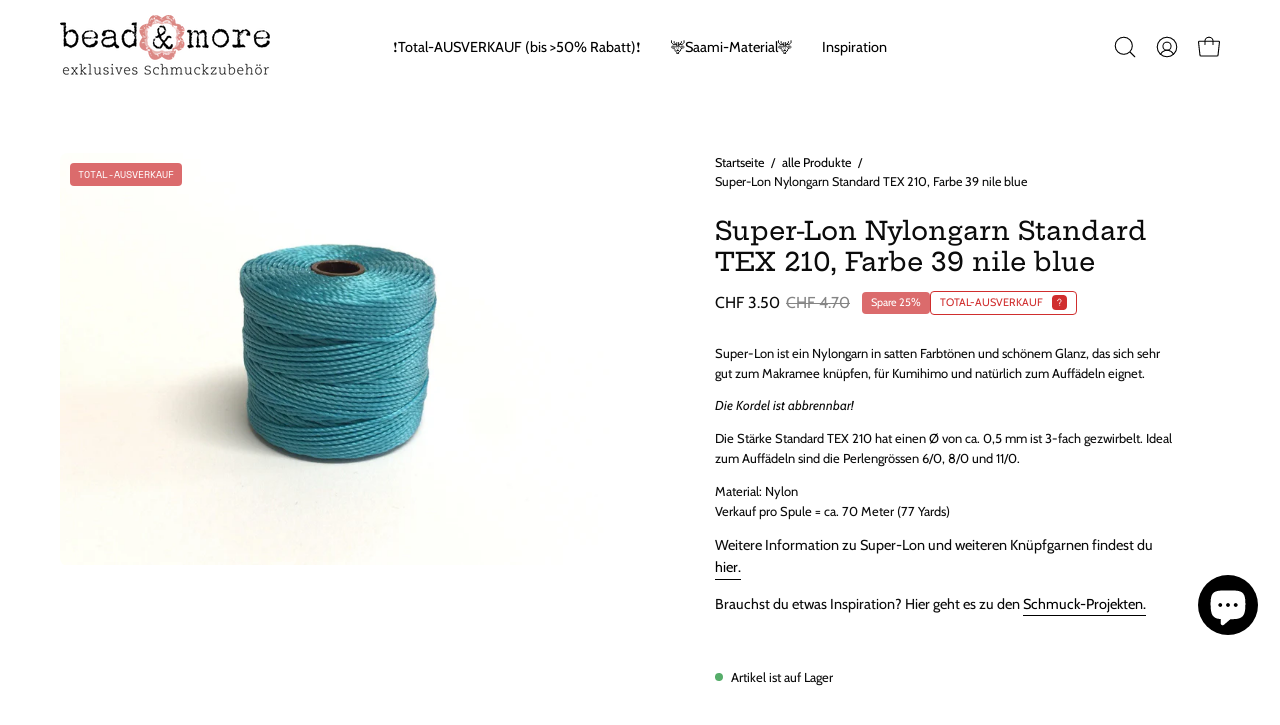

--- FILE ---
content_type: text/html; charset=utf-8
request_url: https://beadandmore.ch/products/super-lon-nylongarn-standard-tex-210-farbe-39-nile-blue
body_size: 59289
content:
<!doctype html>
<html class="no-js no-touch page-loading" lang="de">
<head><meta charset="utf-8">
<meta http-equiv="X-UA-Compatible" content="IE=edge">
<meta name="viewport" content="width=device-width, height=device-height, initial-scale=1.0, minimum-scale=1.0">
<link rel="canonical" href="https://beadandmore.ch/products/super-lon-nylongarn-standard-tex-210-farbe-39-nile-blue"><link rel="preconnect" href="https://fonts.shopifycdn.com" crossorigin><link rel="preload" as="font" href="//beadandmore.ch/cdn/fonts/cabin/cabin_n4.cefc6494a78f87584a6f312fea532919154f66fe.woff2" type="font/woff2" crossorigin><link rel="preload" as="font" href="//beadandmore.ch/cdn/fonts/hepta_slab/heptaslab_n5.99a308bdcf4d6b10b4acac3a22905e19560c3fbe.woff2" type="font/woff2" crossorigin><link rel="preload" as="image" href="//beadandmore.ch/cdn/shop/t/115/assets/loading.svg?v=91665432863842511931760604823"><style data-shopify>

  html:not(.page-loading) .loading-overlay { opacity: 0; visibility: hidden; pointer-events: none; animation: fadeOut 1s ease; transition: visibility 0s linear 1s; }

  .loading-overlay { position: fixed; top: 0; left: 0; z-index: 99999; width: 100vw; height: 100vh; display: flex; align-items: center; justify-content: center; background: var(--overlay-bg, var(--COLOR-BLACK-WHITE)); }</style><style data-shopify>.loader__image__holder { position: absolute; top: 0; left: 0; width: 100%; height: 100%; font-size: 0; display: none; align-items: center; justify-content: center; animation: pulse-loading 2s infinite ease-in-out; }
    .loader__image__holder:has(.loader__image--fallback) { animation: none; }
    .loading-image .loader__image__holder { display: flex; }
    .loader__image { max-width: 150px; height: auto; object-fit: contain; }
    .loading-image .loader__image--fallback { width: 150px; height: 150px; max-width: 150px; mask: var(--loading-svg) center center/contain no-repeat; background: var(--overlay-bg-svg, var(--COLOR-WHITE-BLACK)); }</style><script>
    const loadingAppearance = "once";
    const loaded = sessionStorage.getItem('loaded');

    if (loadingAppearance === 'once') {
      if (loaded === null) {
        sessionStorage.setItem('loaded', true);
        document.documentElement.classList.add('loading-image');
      }
    } else {
      document.documentElement.classList.add('loading-image');
    }
  </script><link rel="shortcut icon" href="//beadandmore.ch/cdn/shop/files/Bead_More_blume_mit_1_32x32.png?v=1674558439" type="image/png">
<title>Super-Lon Nylongarn Standard TEX 210, Farbe 39 nile blue
  
  
   &ndash; bead&amp;more</title><meta name="description" content="Super-Lon ist ein Nylongarn, in satten Farbtönen und schönem Glanz, das sich sehr gut zum Makramé knüpfen, für Kumihimo und natürlich zum Auffädeln eignet. Die Stärke Standard TEX 210 hat einen Ø von ca. 0.5 mm und ist 3-fach gezwirbelt. Ideal zum Auffädeln sind die Perlengrössen 6, 8 und 11/0 Perlen.">

<meta property="og:site_name" content="bead&amp;more">
<meta property="og:url" content="https://beadandmore.ch/products/super-lon-nylongarn-standard-tex-210-farbe-39-nile-blue">
<meta property="og:title" content="Super-Lon Nylongarn Standard TEX 210, Farbe 39 nile blue">
<meta property="og:type" content="product">
<meta property="og:description" content="Super-Lon ist ein Nylongarn, in satten Farbtönen und schönem Glanz, das sich sehr gut zum Makramé knüpfen, für Kumihimo und natürlich zum Auffädeln eignet. Die Stärke Standard TEX 210 hat einen Ø von ca. 0.5 mm und ist 3-fach gezwirbelt. Ideal zum Auffädeln sind die Perlengrössen 6, 8 und 11/0 Perlen."><meta property="og:image" content="http://beadandmore.ch/cdn/shop/products/super-lon-nylongarn-standard-tex-210-farbe-39-nile-blue-beadandmore.jpg?v=1662555915">
  <meta property="og:image:secure_url" content="https://beadandmore.ch/cdn/shop/products/super-lon-nylongarn-standard-tex-210-farbe-39-nile-blue-beadandmore.jpg?v=1662555915">
  <meta property="og:image:width" content="2049">
  <meta property="og:image:height" content="1536"><meta property="og:price:amount" content="3.50">
  <meta property="og:price:currency" content="CHF"><meta name="twitter:card" content="summary_large_image">
<meta name="twitter:title" content="Super-Lon Nylongarn Standard TEX 210, Farbe 39 nile blue">
<meta name="twitter:description" content="Super-Lon ist ein Nylongarn, in satten Farbtönen und schönem Glanz, das sich sehr gut zum Makramé knüpfen, für Kumihimo und natürlich zum Auffädeln eignet. Die Stärke Standard TEX 210 hat einen Ø von ca. 0.5 mm und ist 3-fach gezwirbelt. Ideal zum Auffädeln sind die Perlengrössen 6, 8 und 11/0 Perlen."><style data-shopify>@font-face {
  font-family: "Hepta Slab";
  font-weight: 500;
  font-style: normal;
  font-display: swap;
  src: url("//beadandmore.ch/cdn/fonts/hepta_slab/heptaslab_n5.99a308bdcf4d6b10b4acac3a22905e19560c3fbe.woff2") format("woff2"),
       url("//beadandmore.ch/cdn/fonts/hepta_slab/heptaslab_n5.9977b6547addc02ad4c952bbff00ce3c0e096f28.woff") format("woff");
}

    @font-face {
  font-family: Cabin;
  font-weight: 400;
  font-style: normal;
  font-display: swap;
  src: url("//beadandmore.ch/cdn/fonts/cabin/cabin_n4.cefc6494a78f87584a6f312fea532919154f66fe.woff2") format("woff2"),
       url("//beadandmore.ch/cdn/fonts/cabin/cabin_n4.8c16611b00f59d27f4b27ce4328dfe514ce77517.woff") format("woff");
}

    @font-face {
  font-family: "Space Mono";
  font-weight: 400;
  font-style: normal;
  font-display: swap;
  src: url("//beadandmore.ch/cdn/fonts/space_mono/spacemono_n4.9ee60bbbb57a3b43dbcb22a7f53e18140cb3b40f.woff2") format("woff2"),
       url("//beadandmore.ch/cdn/fonts/space_mono/spacemono_n4.0c1ebe3659065af9a832b4a469bdd1fdc9521024.woff") format("woff");
}

    @font-face {
  font-family: Pacifico;
  font-weight: 400;
  font-style: normal;
  font-display: swap;
  src: url("//beadandmore.ch/cdn/fonts/pacifico/pacifico_n4.70d15be9aa2255257fe626d87fbc1ed38436b047.woff2") format("woff2"),
       url("//beadandmore.ch/cdn/fonts/pacifico/pacifico_n4.a3007cff6385e4e75c208a720cd121ff3558d293.woff") format("woff");
}


    
      @font-face {
  font-family: "Hepta Slab";
  font-weight: 600;
  font-style: normal;
  font-display: swap;
  src: url("//beadandmore.ch/cdn/fonts/hepta_slab/heptaslab_n6.688e718bbdce04b69bbd5b6c2ff27b11ed15397a.woff2") format("woff2"),
       url("//beadandmore.ch/cdn/fonts/hepta_slab/heptaslab_n6.5c2fe6d83e0aaa3869d96aea912924107591c383.woff") format("woff");
}

    

    
      @font-face {
  font-family: "Hepta Slab";
  font-weight: 100;
  font-style: normal;
  font-display: swap;
  src: url("//beadandmore.ch/cdn/fonts/hepta_slab/heptaslab_n1.1ad01a441ffe64fccb614335530609f3f07c98b5.woff2") format("woff2"),
       url("//beadandmore.ch/cdn/fonts/hepta_slab/heptaslab_n1.3189cd46648ab7d211027ed7a25c8f688ff3c9a5.woff") format("woff");
}

    

    
      @font-face {
  font-family: "Hepta Slab";
  font-weight: 700;
  font-style: normal;
  font-display: swap;
  src: url("//beadandmore.ch/cdn/fonts/hepta_slab/heptaslab_n7.d804890d59ec02ed54e55c686087cfcb6232950e.woff2") format("woff2"),
       url("//beadandmore.ch/cdn/fonts/hepta_slab/heptaslab_n7.da6c2b71977b2fbb7738eaff82322b4f24360275.woff") format("woff");
}

    

    

    
      @font-face {
  font-family: Cabin;
  font-weight: 500;
  font-style: normal;
  font-display: swap;
  src: url("//beadandmore.ch/cdn/fonts/cabin/cabin_n5.0250ac238cfbbff14d3c16fcc89f227ca95d5c6f.woff2") format("woff2"),
       url("//beadandmore.ch/cdn/fonts/cabin/cabin_n5.46470cf25a90d766aece73a31a42bfd8ef7a470b.woff") format("woff");
}

    

    
      @font-face {
  font-family: Cabin;
  font-weight: 400;
  font-style: italic;
  font-display: swap;
  src: url("//beadandmore.ch/cdn/fonts/cabin/cabin_i4.d89c1b32b09ecbc46c12781fcf7b2085f17c0be9.woff2") format("woff2"),
       url("//beadandmore.ch/cdn/fonts/cabin/cabin_i4.0a521b11d0b69adfc41e22a263eec7c02aecfe99.woff") format("woff");
}

    

    
      @font-face {
  font-family: Cabin;
  font-weight: 700;
  font-style: italic;
  font-display: swap;
  src: url("//beadandmore.ch/cdn/fonts/cabin/cabin_i7.ef2404c08a493e7ccbc92d8c39adf683f40e1fb5.woff2") format("woff2"),
       url("//beadandmore.ch/cdn/fonts/cabin/cabin_i7.480421791818000fc8a5d4134822321b5d7964f8.woff") format("woff");
}

    

    
      @font-face {
  font-family: "Space Mono";
  font-weight: 700;
  font-style: normal;
  font-display: swap;
  src: url("//beadandmore.ch/cdn/fonts/space_mono/spacemono_n7.508dbd51f810465f80674aa16b57dbed9d939476.woff2") format("woff2"),
       url("//beadandmore.ch/cdn/fonts/space_mono/spacemono_n7.33dc758a163f8921951e545f3e66fea4986535cf.woff") format("woff");
}

    

    

    
      :root,
      .color-scheme-1 {--COLOR-BODY-BG-OPPOSITE-ALPHA-25: rgba(0, 0, 0, 0.25);
        --COLOR-PRIMARY-OPPOSITE: #ffffff;
        --COLOR-PRIMARY-LIGHTEN-DARKEN-ALPHA-20: rgba(37, 37, 37, 0.2);
        --COLOR-PRIMARY-LIGHTEN-DARKEN-ALPHA-30: rgba(37, 37, 37, 0.3);

        --PRIMARY-BUTTONS-COLOR-BG: #0b0b0b;
        --PRIMARY-BUTTONS-COLOR-TEXT: #ffffff;
        --PRIMARY-BUTTONS-COLOR-TEXT-ALPHA-10: rgba(255, 255, 255, 0.1);
        --PRIMARY-BUTTONS-COLOR-BORDER: #0b0b0b;
        --PRIMARY-BUTTONS-COLOR-HOVER: rgba(255, 255, 255, 0.2);

        --PRIMARY-BUTTONS-COLOR-LIGHTEN-DARKEN: #252525;

        --PRIMARY-BUTTONS-COLOR-ALPHA-05: rgba(11, 11, 11, 0.05);
        --PRIMARY-BUTTONS-COLOR-ALPHA-10: rgba(11, 11, 11, 0.1);
        --PRIMARY-BUTTONS-COLOR-ALPHA-50: rgba(11, 11, 11, 0.5);--COLOR-SECONDARY-OPPOSITE: #000000;
        --COLOR-SECONDARY-OPPOSITE-ALPHA-20: rgba(0, 0, 0, 0.2);
        --COLOR-SECONDARY-LIGHTEN-DARKEN-ALPHA-20: rgba(230, 230, 230, 0.2);
        --COLOR-SECONDARY-LIGHTEN-DARKEN-ALPHA-30: rgba(230, 230, 230, 0.3);

        --SECONDARY-BUTTONS-COLOR-BG: #ffffff;
        --SECONDARY-BUTTONS-COLOR-TEXT: #000000;
        --SECONDARY-BUTTONS-COLOR-TEXT-ALPHA-10: rgba(0, 0, 0, 0.1);
        --SECONDARY-BUTTONS-COLOR-BORDER: #ffffff;

        --SECONDARY-BUTTONS-COLOR-ALPHA-05: rgba(255, 255, 255, 0.05);
        --SECONDARY-BUTTONS-COLOR-ALPHA-10: rgba(255, 255, 255, 0.1);
        --SECONDARY-BUTTONS-COLOR-ALPHA-50: rgba(255, 255, 255, 0.5);--OUTLINE-BUTTONS-PRIMARY-BG: transparent;
        --OUTLINE-BUTTONS-PRIMARY-TEXT: #0b0b0b;
        --OUTLINE-BUTTONS-PRIMARY-TEXT-ALPHA-10: rgba(11, 11, 11, 0.1);
        --OUTLINE-BUTTONS-PRIMARY-BORDER: #0b0b0b;
        --OUTLINE-BUTTONS-PRIMARY-BG-HOVER: rgba(37, 37, 37, 0.2);

        --OUTLINE-BUTTONS-SECONDARY-BG: transparent;
        --OUTLINE-BUTTONS-SECONDARY-TEXT: #ffffff;
        --OUTLINE-BUTTONS-SECONDARY-TEXT-ALPHA-10: rgba(255, 255, 255, 0.1);
        --OUTLINE-BUTTONS-SECONDARY-BORDER: #ffffff;
        --OUTLINE-BUTTONS-SECONDARY-BG-HOVER: rgba(230, 230, 230, 0.2);

        --OUTLINE-BUTTONS-WHITE-BG: transparent;
        --OUTLINE-BUTTONS-WHITE-TEXT: #ffffff;
        --OUTLINE-BUTTONS-WHITE-TEXT-ALPHA-10: rgba(255, 255, 255, 0.1);
        --OUTLINE-BUTTONS-WHITE-BORDER: #ffffff;

        --OUTLINE-BUTTONS-BLACK-BG: transparent;
        --OUTLINE-BUTTONS-BLACK-TEXT: #000000;
        --OUTLINE-BUTTONS-BLACK-TEXT-ALPHA-10: rgba(0, 0, 0, 0.1);
        --OUTLINE-BUTTONS-BLACK-BORDER: #000000;--OUTLINE-SOLID-BUTTONS-PRIMARY-BG: #0b0b0b;
        --OUTLINE-SOLID-BUTTONS-PRIMARY-TEXT: #ffffff;
        --OUTLINE-SOLID-BUTTONS-PRIMARY-TEXT-ALPHA-10: rgba(255, 255, 255, 0.1);
        --OUTLINE-SOLID-BUTTONS-PRIMARY-BORDER: #ffffff;
        --OUTLINE-SOLID-BUTTONS-PRIMARY-BG-HOVER: rgba(255, 255, 255, 0.2);

        --OUTLINE-SOLID-BUTTONS-SECONDARY-BG: #ffffff;
        --OUTLINE-SOLID-BUTTONS-SECONDARY-TEXT: #000000;
        --OUTLINE-SOLID-BUTTONS-SECONDARY-TEXT-ALPHA-10: rgba(0, 0, 0, 0.1);
        --OUTLINE-SOLID-BUTTONS-SECONDARY-BORDER: #000000;
        --OUTLINE-SOLID-BUTTONS-SECONDARY-BG-HOVER: rgba(0, 0, 0, 0.2);

        --OUTLINE-SOLID-BUTTONS-WHITE-BG: #ffffff;
        --OUTLINE-SOLID-BUTTONS-WHITE-TEXT: #000000;
        --OUTLINE-SOLID-BUTTONS-WHITE-TEXT-ALPHA-10: rgba(0, 0, 0, 0.1);
        --OUTLINE-SOLID-BUTTONS-WHITE-BORDER: #000000;

        --OUTLINE-SOLID-BUTTONS-BLACK-BG: #000000;
        --OUTLINE-SOLID-BUTTONS-BLACK-TEXT: #ffffff;
        --OUTLINE-SOLID-BUTTONS-BLACK-TEXT-ALPHA-10: rgba(255, 255, 255, 0.1);
        --OUTLINE-SOLID-BUTTONS-BLACK-BORDER: #ffffff;--COLOR-HEADING: #0b0b0b;
        --COLOR-TEXT: #0b0b0b;
        --COLOR-TEXT-DARKEN: #000000;
        --COLOR-TEXT-LIGHTEN: #3e3e3e;
        --COLOR-TEXT-ALPHA-5: rgba(11, 11, 11, 0.05);
        --COLOR-TEXT-ALPHA-8: rgba(11, 11, 11, 0.08);
        --COLOR-TEXT-ALPHA-10: rgba(11, 11, 11, 0.1);
        --COLOR-TEXT-ALPHA-15: rgba(11, 11, 11, 0.15);
        --COLOR-TEXT-ALPHA-20: rgba(11, 11, 11, 0.2);
        --COLOR-TEXT-ALPHA-25: rgba(11, 11, 11, 0.25);
        --COLOR-TEXT-ALPHA-50: rgba(11, 11, 11, 0.5);
        --COLOR-TEXT-ALPHA-60: rgba(11, 11, 11, 0.6);
        --COLOR-TEXT-ALPHA-85: rgba(11, 11, 11, 0.85);

        --COLOR-BG-RGB: 255, 255, 255;
        --COLOR-BG-GRADIENT: #ffffff;
        --COLOR-BG: #ffffff;
        --COLOR-BG-ALPHA-25: rgba(255, 255, 255, 0.25);
        --COLOR-BG-ALPHA-35: rgba(255, 255, 255, 0.35);
        --COLOR-BG-ALPHA-60: rgba(255, 255, 255, 0.6);
        --COLOR-BG-ALPHA-65: rgba(255, 255, 255, 0.65);
        --COLOR-BG-ALPHA-85: rgba(255, 255, 255, 0.85);
        --COLOR-BG-DARKEN: #e6e6e6;
        --COLOR-BG-LIGHTEN-DARKEN: #e6e6e6;
        --COLOR-BG-LIGHTEN-DARKEN-SHIMMER-BG: #fafafa;
        --COLOR-BG-LIGHTEN-DARKEN-SHIMMER-EFFECT: #f5f5f5;
        --COLOR-BG-LIGHTEN-DARKEN-SHIMMER-ENHANCEMENT: #000000;
        --COLOR-BG-LIGHTEN-DARKEN-FOREGROUND: #f7f7f7;
        --COLOR-BG-LIGHTEN-DARKEN-HIGHLIGHT: #d9d9d9;
        --COLOR-BG-LIGHTEN-DARKEN-SEARCH-LOADER: #cccccc;
        --COLOR-BG-LIGHTEN-DARKEN-SEARCH-LOADER-LINE: #e6e6e6;
        --COLOR-BG-LIGHTEN-DARKEN-2: #cdcdcd;
        --COLOR-BG-LIGHTEN-DARKEN-3: #c0c0c0;
        --COLOR-BG-LIGHTEN-DARKEN-4: #b3b3b3;
        --COLOR-BG-LIGHTEN-DARKEN-5: #a6a6a6;
        --COLOR-BG-LIGHTEN-DARKEN-6: #9a9a9a;
        --COLOR-BG-LIGHTEN-DARKEN-CONTRAST: #b3b3b3;
        --COLOR-BG-LIGHTEN-DARKEN-CONTRAST-2: #a6a6a6;
        --COLOR-BG-LIGHTEN-DARKEN-CONTRAST-3: #999999;
        --COLOR-BG-LIGHTEN-DARKEN-CONTRAST-4: #8c8c8c;
        --COLOR-BG-LIGHTEN-DARKEN-CONTRAST-5: #808080;
        --COLOR-BG-LIGHTEN-DARKEN-CONTRAST-6: #737373;

        --COLOR-INPUT-BG: #ffffff;

        --COLOR-ACCENT: #fff7f2;
        --COLOR-ACCENT-TEXT: #000;
        --COLOR-ACCENT-OPPOSITE: #000000;
        --COLOR-ACCENT-MIX-ALPHA: rgba(128, 124, 121, 0.25);

        --COLOR-BORDER: #000000;
        --COLOR-BORDER-ALPHA-15: rgba(0, 0, 0, 0.15);
        --COLOR-BORDER-ALPHA-30: rgba(0, 0, 0, 0.3);
        --COLOR-BORDER-ALPHA-50: rgba(0, 0, 0, 0.5);
        --COLOR-BORDER-ALPHA-65: rgba(0, 0, 0, 0.65);
        --COLOR-BORDER-LIGHTEN-DARKEN: #4d4d4d;
        --COLOR-BORDER-HAIRLINE: #f7f7f7;
        --COLOR-LINK: #000000;
        --COLOR-BG-OVERLAY: rgba(0, 0, 0, 0.15);--COLOR-QUICK-ADD-BG: #ffffff;
        --COLOR-QUICK-ADD-TEXT: #000000;--COLOR-UPSELLS-BG: #f7f6f4;
        --COLOR-UPSELLS-TEXT: #0b0b0b;
        --COLOR-UPSELLS-TEXT-LIGHTEN: #3e3e3e;
        --COLOR-UPSELLS-DISABLED-GREY-DARKEN: rgba(11, 11, 11, 0.45);
        --UPSELLS-HEIGHT: 200px;
        --UPSELLS-IMAGE-WIDTH: 60%;

        --COLOR-DISABLED-GREY: rgba(11, 11, 11, 0.05);
        --COLOR-DISABLED-GREY-DARKEN: rgba(11, 11, 11, 0.45);

        /* Dynamic color variables */
        --bg: var(--COLOR-BG-GRADIENT, var(--COLOR-BG));
        --text: var(--COLOR-TEXT);
        --heading: var(--COLOR-HEADING);
        --accent: var(--COLOR-ACCENT);
        --border: var(--COLOR-BORDER);
        --bg-alpha-25: var(--COLOR-BG-ALPHA-25);
        --bg-alpha-35: var(--COLOR-BG-ALPHA-35);
        --bg-alpha-60: var(--COLOR-BG-ALPHA-60);
        --bg-darken: var(--COLOR-BG-DARKEN);
        --bg-lighten-darken: var(--COLOR-BG-LIGHTEN-DARKEN);
        --bg-lighten-darken-shimmer-bg: var(--COLOR-BG-LIGHTEN-DARKEN-SHIMMER-BG);
        --bg-lighten-darken-shimmer-effect: var(--COLOR-BG-LIGHTEN-DARKEN-SHIMMER-EFFECT);
        --bg-lighten-darken-shimmer-enhancement: var(--COLOR-BG-LIGHTEN-DARKEN-SHIMMER-ENHANCEMENT);
        --bg-lighten-darken-foreground: var(--COLOR-BG-LIGHTEN-DARKEN-FOREGROUND);
        --bg-lighten-darken-highlight: var(--COLOR-BG-LIGHTEN-DARKEN-HIGHLIGHT);
        --bg-lighten-darken-search-loader: var(--COLOR-BG-LIGHTEN-DARKEN-SEARCH-LOADER);
        --bg-lighten-darken-search-loader-line: var(--COLOR-BG-LIGHTEN-DARKEN-SEARCH-LOADER-LINE);
        --bg-lighten-darken-contrast: var(--COLOR-BG-LIGHTEN-DARKEN-CONTRAST);
        --overlay: #0000004d;
        --bg-overlay: rgba(255, 255, 255, 0.5);
        --link: var(--COLOR-LINK);
        --text-darken: var(--COLOR-TEXT-DARKEN);
        --text-lighten: var(--COLOR-TEXT-LIGHTEN);
        --text-alpha-5: var(--COLOR-TEXT-ALPHA-5);
        --text-alpha-8: var(--COLOR-TEXT-ALPHA-8);
        --text-alpha-10: var(--COLOR-TEXT-ALPHA-10);
        --text-alpha-15: var(--COLOR-TEXT-ALPHA-15);
        --text-alpha-25: var(--COLOR-TEXT-ALPHA-25);
        --text-alpha-50: var(--COLOR-TEXT-ALPHA-50);
        --text-alpha-60: var(--COLOR-TEXT-ALPHA-60);
        --text-alpha-85: var(--COLOR-TEXT-ALPHA-85);
        --accent-text: var(--COLOR-ACCENT-TEXT);
        --sale-bg: var(--COLOR-SALE-BG);
        --sale-text: var(--COLOR-SALE-TEXT);
        --custom-bg: var(--COLOR-CUSTOM-BG);
        --custom-text: var(--COLOR-CUSTOM-TEXT);
        --sold-bg: var(--COLOR-SOLD-BG);
        --sold-text: var(--COLOR-SOLD-TEXT);
        --saving-bg: var(--COLOR-SAVING-BG);
        --saving-text: var(--COLOR-SAVING-TEXT);
        --input-bg: var(--COLOR-INPUT-BG);
        --border-alpha-15: var(--COLOR-BORDER-ALPHA-15);
        --border-alpha-30: var(--COLOR-BORDER-ALPHA-30);
        --border-alpha-50: var(--COLOR-BORDER-ALPHA-50);
        --border-alpha-65: var(--COLOR-BORDER-ALPHA-65);
        --border-lighten-darken: var(--COLOR-BORDER-LIGHTEN-DARKEN);
        --hairline: var(--COLOR-BORDER-HAIRLINE);
        --error: var(--COLOR-ERROR);
        --error-bg: var(--COLOR-ERROR-BG);
        --success: var(--COLOR-SUCCESS);
        --success-bg: var(--COLOR-SUCCESS-BG);
        --disabled-grey: var(--COLOR-DISABLED-GREY);
        --disabled-grey-darken: var(--COLOR-DISABLED-GREY-DARKEN);
        --white: var(--COLOR-WHITE);
        --white-darken: var(--COLOR-WHITE-DARKEN);
        --white-alpha-10: var(--COLOR-WHITE-ALPHA-10);
        --white-alpha-20: var(--COLOR-WHITE-ALPHA-20);
        --white-alpha-25: var(--COLOR-WHITE-ALPHA-25);
        --white-alpha-50: var(--COLOR-WHITE-ALPHA-50);
        --white-alpha-60: var(--COLOR-WHITE-ALPHA-60);
        --black: var(--COLOR-BLACK);
        --black-lighten: var(--COLOR-BLACK-LIGHTEN);
        --black-alpha-05: var(--COLOR-BLACK-ALPHA-05);
        --black-alpha-10: var(--COLOR-BLACK-ALPHA-10);
        --black-alpha-20: var(--COLOR-BLACK-ALPHA-20);
        --black-alpha-25: var(--COLOR-BLACK-ALPHA-25);
        --black-alpha-50: var(--COLOR-BLACK-ALPHA-50);
        --black-alpha-60: var(--COLOR-BLACK-ALPHA-60);
        --upsells-bg: var(--COLOR-UPSELLS-BG);
        --upsells-text: var(--COLOR-UPSELLS-TEXT);
        --upsells-text-lighten: var(--COLOR-UPSELLS-TEXT-LIGHTEN);
        --upsells-disabled-grey-darken: var(--COLOR-UPSELLS-DISABLED-GREY-DARKEN);
      }
    
      
      .color-scheme-2 {--COLOR-BODY-BG-OPPOSITE-ALPHA-25: rgba(0, 0, 0, 0.25);
        --COLOR-PRIMARY-OPPOSITE: #000000;
        --COLOR-PRIMARY-LIGHTEN-DARKEN-ALPHA-20: rgba(226, 222, 214, 0.2);
        --COLOR-PRIMARY-LIGHTEN-DARKEN-ALPHA-30: rgba(226, 222, 214, 0.3);

        --PRIMARY-BUTTONS-COLOR-BG: #f7f6f4;
        --PRIMARY-BUTTONS-COLOR-TEXT: #000000;
        --PRIMARY-BUTTONS-COLOR-TEXT-ALPHA-10: rgba(0, 0, 0, 0.1);
        --PRIMARY-BUTTONS-COLOR-BORDER: #f7f6f4;
        --PRIMARY-BUTTONS-COLOR-HOVER: rgba(0, 0, 0, 0.2);

        --PRIMARY-BUTTONS-COLOR-LIGHTEN-DARKEN: #e2ded6;

        --PRIMARY-BUTTONS-COLOR-ALPHA-05: rgba(247, 246, 244, 0.05);
        --PRIMARY-BUTTONS-COLOR-ALPHA-10: rgba(247, 246, 244, 0.1);
        --PRIMARY-BUTTONS-COLOR-ALPHA-50: rgba(247, 246, 244, 0.5);--COLOR-SECONDARY-OPPOSITE: #ffffff;
        --COLOR-SECONDARY-OPPOSITE-ALPHA-20: rgba(255, 255, 255, 0.2);
        --COLOR-SECONDARY-LIGHTEN-DARKEN-ALPHA-20: rgba(37, 37, 37, 0.2);
        --COLOR-SECONDARY-LIGHTEN-DARKEN-ALPHA-30: rgba(37, 37, 37, 0.3);

        --SECONDARY-BUTTONS-COLOR-BG: #0b0b0b;
        --SECONDARY-BUTTONS-COLOR-TEXT: #ffffff;
        --SECONDARY-BUTTONS-COLOR-TEXT-ALPHA-10: rgba(255, 255, 255, 0.1);
        --SECONDARY-BUTTONS-COLOR-BORDER: #0b0b0b;

        --SECONDARY-BUTTONS-COLOR-ALPHA-05: rgba(11, 11, 11, 0.05);
        --SECONDARY-BUTTONS-COLOR-ALPHA-10: rgba(11, 11, 11, 0.1);
        --SECONDARY-BUTTONS-COLOR-ALPHA-50: rgba(11, 11, 11, 0.5);--OUTLINE-BUTTONS-PRIMARY-BG: transparent;
        --OUTLINE-BUTTONS-PRIMARY-TEXT: #f7f6f4;
        --OUTLINE-BUTTONS-PRIMARY-TEXT-ALPHA-10: rgba(247, 246, 244, 0.1);
        --OUTLINE-BUTTONS-PRIMARY-BORDER: #f7f6f4;
        --OUTLINE-BUTTONS-PRIMARY-BG-HOVER: rgba(226, 222, 214, 0.2);

        --OUTLINE-BUTTONS-SECONDARY-BG: transparent;
        --OUTLINE-BUTTONS-SECONDARY-TEXT: #0b0b0b;
        --OUTLINE-BUTTONS-SECONDARY-TEXT-ALPHA-10: rgba(11, 11, 11, 0.1);
        --OUTLINE-BUTTONS-SECONDARY-BORDER: #0b0b0b;
        --OUTLINE-BUTTONS-SECONDARY-BG-HOVER: rgba(37, 37, 37, 0.2);

        --OUTLINE-BUTTONS-WHITE-BG: transparent;
        --OUTLINE-BUTTONS-WHITE-TEXT: #ffffff;
        --OUTLINE-BUTTONS-WHITE-TEXT-ALPHA-10: rgba(255, 255, 255, 0.1);
        --OUTLINE-BUTTONS-WHITE-BORDER: #ffffff;

        --OUTLINE-BUTTONS-BLACK-BG: transparent;
        --OUTLINE-BUTTONS-BLACK-TEXT: #000000;
        --OUTLINE-BUTTONS-BLACK-TEXT-ALPHA-10: rgba(0, 0, 0, 0.1);
        --OUTLINE-BUTTONS-BLACK-BORDER: #000000;--OUTLINE-SOLID-BUTTONS-PRIMARY-BG: #f7f6f4;
        --OUTLINE-SOLID-BUTTONS-PRIMARY-TEXT: #000000;
        --OUTLINE-SOLID-BUTTONS-PRIMARY-TEXT-ALPHA-10: rgba(0, 0, 0, 0.1);
        --OUTLINE-SOLID-BUTTONS-PRIMARY-BORDER: #000000;
        --OUTLINE-SOLID-BUTTONS-PRIMARY-BG-HOVER: rgba(0, 0, 0, 0.2);

        --OUTLINE-SOLID-BUTTONS-SECONDARY-BG: #0b0b0b;
        --OUTLINE-SOLID-BUTTONS-SECONDARY-TEXT: #ffffff;
        --OUTLINE-SOLID-BUTTONS-SECONDARY-TEXT-ALPHA-10: rgba(255, 255, 255, 0.1);
        --OUTLINE-SOLID-BUTTONS-SECONDARY-BORDER: #ffffff;
        --OUTLINE-SOLID-BUTTONS-SECONDARY-BG-HOVER: rgba(255, 255, 255, 0.2);

        --OUTLINE-SOLID-BUTTONS-WHITE-BG: #ffffff;
        --OUTLINE-SOLID-BUTTONS-WHITE-TEXT: #000000;
        --OUTLINE-SOLID-BUTTONS-WHITE-TEXT-ALPHA-10: rgba(0, 0, 0, 0.1);
        --OUTLINE-SOLID-BUTTONS-WHITE-BORDER: #000000;

        --OUTLINE-SOLID-BUTTONS-BLACK-BG: #000000;
        --OUTLINE-SOLID-BUTTONS-BLACK-TEXT: #ffffff;
        --OUTLINE-SOLID-BUTTONS-BLACK-TEXT-ALPHA-10: rgba(255, 255, 255, 0.1);
        --OUTLINE-SOLID-BUTTONS-BLACK-BORDER: #ffffff;--COLOR-HEADING: #000000;
        --COLOR-TEXT: #000000;
        --COLOR-TEXT-DARKEN: #000000;
        --COLOR-TEXT-LIGHTEN: #333333;
        --COLOR-TEXT-ALPHA-5: rgba(0, 0, 0, 0.05);
        --COLOR-TEXT-ALPHA-8: rgba(0, 0, 0, 0.08);
        --COLOR-TEXT-ALPHA-10: rgba(0, 0, 0, 0.1);
        --COLOR-TEXT-ALPHA-15: rgba(0, 0, 0, 0.15);
        --COLOR-TEXT-ALPHA-20: rgba(0, 0, 0, 0.2);
        --COLOR-TEXT-ALPHA-25: rgba(0, 0, 0, 0.25);
        --COLOR-TEXT-ALPHA-50: rgba(0, 0, 0, 0.5);
        --COLOR-TEXT-ALPHA-60: rgba(0, 0, 0, 0.6);
        --COLOR-TEXT-ALPHA-85: rgba(0, 0, 0, 0.85);

        --COLOR-BG-RGB: 255, 247, 242;
        --COLOR-BG-GRADIENT: #fff7f2;
        --COLOR-BG: #fff7f2;
        --COLOR-BG-ALPHA-25: rgba(255, 247, 242, 0.25);
        --COLOR-BG-ALPHA-35: rgba(255, 247, 242, 0.35);
        --COLOR-BG-ALPHA-60: rgba(255, 247, 242, 0.6);
        --COLOR-BG-ALPHA-65: rgba(255, 247, 242, 0.65);
        --COLOR-BG-ALPHA-85: rgba(255, 247, 242, 0.85);
        --COLOR-BG-DARKEN: #ffd8bf;
        --COLOR-BG-LIGHTEN-DARKEN: #ffd8bf;
        --COLOR-BG-LIGHTEN-DARKEN-SHIMMER-BG: #fff1e8;
        --COLOR-BG-LIGHTEN-DARKEN-SHIMMER-EFFECT: #ffeade;
        --COLOR-BG-LIGHTEN-DARKEN-SHIMMER-ENHANCEMENT: #000000;
        --COLOR-BG-LIGHTEN-DARKEN-FOREGROUND: #ffeee3;
        --COLOR-BG-LIGHTEN-DARKEN-HIGHLIGHT: #ffc8a6;
        --COLOR-BG-LIGHTEN-DARKEN-SEARCH-LOADER: #ffb88c;
        --COLOR-BG-LIGHTEN-DARKEN-SEARCH-LOADER-LINE: #ffd8bf;
        --COLOR-BG-LIGHTEN-DARKEN-2: #ffb98c;
        --COLOR-BG-LIGHTEN-DARKEN-3: #ffa972;
        --COLOR-BG-LIGHTEN-DARKEN-4: #ff9a59;
        --COLOR-BG-LIGHTEN-DARKEN-5: #ff8a40;
        --COLOR-BG-LIGHTEN-DARKEN-6: #ff7b26;
        --COLOR-BG-LIGHTEN-DARKEN-CONTRAST: #ff9959;
        --COLOR-BG-LIGHTEN-DARKEN-CONTRAST-2: #ff8940;
        --COLOR-BG-LIGHTEN-DARKEN-CONTRAST-3: #ff7926;
        --COLOR-BG-LIGHTEN-DARKEN-CONTRAST-4: #ff6a0d;
        --COLOR-BG-LIGHTEN-DARKEN-CONTRAST-5: #f25d00;
        --COLOR-BG-LIGHTEN-DARKEN-CONTRAST-6: #d95300;

        --COLOR-INPUT-BG: #fff7f2;

        --COLOR-ACCENT: #d02e2e;
        --COLOR-ACCENT-TEXT: #fff;
        --COLOR-ACCENT-OPPOSITE: #ffffff;
        --COLOR-ACCENT-MIX-ALPHA: rgba(104, 23, 23, 0.1);

        --COLOR-BORDER: #000000;
        --COLOR-BORDER-ALPHA-15: rgba(0, 0, 0, 0.15);
        --COLOR-BORDER-ALPHA-30: rgba(0, 0, 0, 0.3);
        --COLOR-BORDER-ALPHA-50: rgba(0, 0, 0, 0.5);
        --COLOR-BORDER-ALPHA-65: rgba(0, 0, 0, 0.65);
        --COLOR-BORDER-LIGHTEN-DARKEN: #4d4d4d;
        --COLOR-BORDER-HAIRLINE: #ffeee3;
        --COLOR-LINK: #000000;
        --COLOR-BG-OVERLAY: rgba(0, 0, 0, 0.15);--COLOR-QUICK-ADD-BG: #ffffff;
        --COLOR-QUICK-ADD-TEXT: #000000;--COLOR-UPSELLS-BG: #fff7f2;
        --COLOR-UPSELLS-TEXT: #000000;
        --COLOR-UPSELLS-TEXT-LIGHTEN: #333333;
        --COLOR-UPSELLS-DISABLED-GREY-DARKEN: rgba(0, 0, 0, 0.45);
        --UPSELLS-HEIGHT: 200px;
        --UPSELLS-IMAGE-WIDTH: 60%;

        --COLOR-DISABLED-GREY: rgba(0, 0, 0, 0.05);
        --COLOR-DISABLED-GREY-DARKEN: rgba(0, 0, 0, 0.45);

        /* Dynamic color variables */
        --bg: var(--COLOR-BG-GRADIENT, var(--COLOR-BG));
        --text: var(--COLOR-TEXT);
        --heading: var(--COLOR-HEADING);
        --accent: var(--COLOR-ACCENT);
        --border: var(--COLOR-BORDER);
        --bg-alpha-25: var(--COLOR-BG-ALPHA-25);
        --bg-alpha-35: var(--COLOR-BG-ALPHA-35);
        --bg-alpha-60: var(--COLOR-BG-ALPHA-60);
        --bg-darken: var(--COLOR-BG-DARKEN);
        --bg-lighten-darken: var(--COLOR-BG-LIGHTEN-DARKEN);
        --bg-lighten-darken-shimmer-bg: var(--COLOR-BG-LIGHTEN-DARKEN-SHIMMER-BG);
        --bg-lighten-darken-shimmer-effect: var(--COLOR-BG-LIGHTEN-DARKEN-SHIMMER-EFFECT);
        --bg-lighten-darken-shimmer-enhancement: var(--COLOR-BG-LIGHTEN-DARKEN-SHIMMER-ENHANCEMENT);
        --bg-lighten-darken-foreground: var(--COLOR-BG-LIGHTEN-DARKEN-FOREGROUND);
        --bg-lighten-darken-highlight: var(--COLOR-BG-LIGHTEN-DARKEN-HIGHLIGHT);
        --bg-lighten-darken-search-loader: var(--COLOR-BG-LIGHTEN-DARKEN-SEARCH-LOADER);
        --bg-lighten-darken-search-loader-line: var(--COLOR-BG-LIGHTEN-DARKEN-SEARCH-LOADER-LINE);
        --bg-lighten-darken-contrast: var(--COLOR-BG-LIGHTEN-DARKEN-CONTRAST);
        --overlay: #0000004d;
        --bg-overlay: rgba(255, 255, 255, 0.5);
        --link: var(--COLOR-LINK);
        --text-darken: var(--COLOR-TEXT-DARKEN);
        --text-lighten: var(--COLOR-TEXT-LIGHTEN);
        --text-alpha-5: var(--COLOR-TEXT-ALPHA-5);
        --text-alpha-8: var(--COLOR-TEXT-ALPHA-8);
        --text-alpha-10: var(--COLOR-TEXT-ALPHA-10);
        --text-alpha-15: var(--COLOR-TEXT-ALPHA-15);
        --text-alpha-25: var(--COLOR-TEXT-ALPHA-25);
        --text-alpha-50: var(--COLOR-TEXT-ALPHA-50);
        --text-alpha-60: var(--COLOR-TEXT-ALPHA-60);
        --text-alpha-85: var(--COLOR-TEXT-ALPHA-85);
        --accent-text: var(--COLOR-ACCENT-TEXT);
        --sale-bg: var(--COLOR-SALE-BG);
        --sale-text: var(--COLOR-SALE-TEXT);
        --custom-bg: var(--COLOR-CUSTOM-BG);
        --custom-text: var(--COLOR-CUSTOM-TEXT);
        --sold-bg: var(--COLOR-SOLD-BG);
        --sold-text: var(--COLOR-SOLD-TEXT);
        --saving-bg: var(--COLOR-SAVING-BG);
        --saving-text: var(--COLOR-SAVING-TEXT);
        --input-bg: var(--COLOR-INPUT-BG);
        --border-alpha-15: var(--COLOR-BORDER-ALPHA-15);
        --border-alpha-30: var(--COLOR-BORDER-ALPHA-30);
        --border-alpha-50: var(--COLOR-BORDER-ALPHA-50);
        --border-alpha-65: var(--COLOR-BORDER-ALPHA-65);
        --border-lighten-darken: var(--COLOR-BORDER-LIGHTEN-DARKEN);
        --hairline: var(--COLOR-BORDER-HAIRLINE);
        --error: var(--COLOR-ERROR);
        --error-bg: var(--COLOR-ERROR-BG);
        --success: var(--COLOR-SUCCESS);
        --success-bg: var(--COLOR-SUCCESS-BG);
        --disabled-grey: var(--COLOR-DISABLED-GREY);
        --disabled-grey-darken: var(--COLOR-DISABLED-GREY-DARKEN);
        --white: var(--COLOR-WHITE);
        --white-darken: var(--COLOR-WHITE-DARKEN);
        --white-alpha-10: var(--COLOR-WHITE-ALPHA-10);
        --white-alpha-20: var(--COLOR-WHITE-ALPHA-20);
        --white-alpha-25: var(--COLOR-WHITE-ALPHA-25);
        --white-alpha-50: var(--COLOR-WHITE-ALPHA-50);
        --white-alpha-60: var(--COLOR-WHITE-ALPHA-60);
        --black: var(--COLOR-BLACK);
        --black-lighten: var(--COLOR-BLACK-LIGHTEN);
        --black-alpha-05: var(--COLOR-BLACK-ALPHA-05);
        --black-alpha-10: var(--COLOR-BLACK-ALPHA-10);
        --black-alpha-20: var(--COLOR-BLACK-ALPHA-20);
        --black-alpha-25: var(--COLOR-BLACK-ALPHA-25);
        --black-alpha-50: var(--COLOR-BLACK-ALPHA-50);
        --black-alpha-60: var(--COLOR-BLACK-ALPHA-60);
        --upsells-bg: var(--COLOR-UPSELLS-BG);
        --upsells-text: var(--COLOR-UPSELLS-TEXT);
        --upsells-text-lighten: var(--COLOR-UPSELLS-TEXT-LIGHTEN);
        --upsells-disabled-grey-darken: var(--COLOR-UPSELLS-DISABLED-GREY-DARKEN);
      }
    
      
      .color-scheme-3 {--COLOR-BODY-BG-OPPOSITE-ALPHA-25: rgba(255, 255, 255, 0.25);
        --COLOR-PRIMARY-OPPOSITE: #000000;
        --COLOR-PRIMARY-LIGHTEN-DARKEN-ALPHA-20: rgba(255, 221, 191, 0.2);
        --COLOR-PRIMARY-LIGHTEN-DARKEN-ALPHA-30: rgba(255, 221, 191, 0.3);

        --PRIMARY-BUTTONS-COLOR-BG: #fff8f2;
        --PRIMARY-BUTTONS-COLOR-TEXT: #000000;
        --PRIMARY-BUTTONS-COLOR-TEXT-ALPHA-10: rgba(0, 0, 0, 0.1);
        --PRIMARY-BUTTONS-COLOR-BORDER: #fff8f2;
        --PRIMARY-BUTTONS-COLOR-HOVER: rgba(0, 0, 0, 0.2);

        --PRIMARY-BUTTONS-COLOR-LIGHTEN-DARKEN: #ffddbf;

        --PRIMARY-BUTTONS-COLOR-ALPHA-05: rgba(255, 248, 242, 0.05);
        --PRIMARY-BUTTONS-COLOR-ALPHA-10: rgba(255, 248, 242, 0.1);
        --PRIMARY-BUTTONS-COLOR-ALPHA-50: rgba(255, 248, 242, 0.5);--COLOR-SECONDARY-OPPOSITE: #000000;
        --COLOR-SECONDARY-OPPOSITE-ALPHA-20: rgba(0, 0, 0, 0.2);
        --COLOR-SECONDARY-LIGHTEN-DARKEN-ALPHA-20: rgba(226, 222, 214, 0.2);
        --COLOR-SECONDARY-LIGHTEN-DARKEN-ALPHA-30: rgba(226, 222, 214, 0.3);

        --SECONDARY-BUTTONS-COLOR-BG: #f7f6f4;
        --SECONDARY-BUTTONS-COLOR-TEXT: #000000;
        --SECONDARY-BUTTONS-COLOR-TEXT-ALPHA-10: rgba(0, 0, 0, 0.1);
        --SECONDARY-BUTTONS-COLOR-BORDER: #f7f6f4;

        --SECONDARY-BUTTONS-COLOR-ALPHA-05: rgba(247, 246, 244, 0.05);
        --SECONDARY-BUTTONS-COLOR-ALPHA-10: rgba(247, 246, 244, 0.1);
        --SECONDARY-BUTTONS-COLOR-ALPHA-50: rgba(247, 246, 244, 0.5);--OUTLINE-BUTTONS-PRIMARY-BG: transparent;
        --OUTLINE-BUTTONS-PRIMARY-TEXT: #fff8f2;
        --OUTLINE-BUTTONS-PRIMARY-TEXT-ALPHA-10: rgba(255, 248, 242, 0.1);
        --OUTLINE-BUTTONS-PRIMARY-BORDER: #fff8f2;
        --OUTLINE-BUTTONS-PRIMARY-BG-HOVER: rgba(255, 221, 191, 0.2);

        --OUTLINE-BUTTONS-SECONDARY-BG: transparent;
        --OUTLINE-BUTTONS-SECONDARY-TEXT: #f7f6f4;
        --OUTLINE-BUTTONS-SECONDARY-TEXT-ALPHA-10: rgba(247, 246, 244, 0.1);
        --OUTLINE-BUTTONS-SECONDARY-BORDER: #f7f6f4;
        --OUTLINE-BUTTONS-SECONDARY-BG-HOVER: rgba(226, 222, 214, 0.2);

        --OUTLINE-BUTTONS-WHITE-BG: transparent;
        --OUTLINE-BUTTONS-WHITE-TEXT: #ffffff;
        --OUTLINE-BUTTONS-WHITE-TEXT-ALPHA-10: rgba(255, 255, 255, 0.1);
        --OUTLINE-BUTTONS-WHITE-BORDER: #ffffff;

        --OUTLINE-BUTTONS-BLACK-BG: transparent;
        --OUTLINE-BUTTONS-BLACK-TEXT: #000000;
        --OUTLINE-BUTTONS-BLACK-TEXT-ALPHA-10: rgba(0, 0, 0, 0.1);
        --OUTLINE-BUTTONS-BLACK-BORDER: #000000;--OUTLINE-SOLID-BUTTONS-PRIMARY-BG: #fff8f2;
        --OUTLINE-SOLID-BUTTONS-PRIMARY-TEXT: #000000;
        --OUTLINE-SOLID-BUTTONS-PRIMARY-TEXT-ALPHA-10: rgba(0, 0, 0, 0.1);
        --OUTLINE-SOLID-BUTTONS-PRIMARY-BORDER: #000000;
        --OUTLINE-SOLID-BUTTONS-PRIMARY-BG-HOVER: rgba(0, 0, 0, 0.2);

        --OUTLINE-SOLID-BUTTONS-SECONDARY-BG: #f7f6f4;
        --OUTLINE-SOLID-BUTTONS-SECONDARY-TEXT: #000000;
        --OUTLINE-SOLID-BUTTONS-SECONDARY-TEXT-ALPHA-10: rgba(0, 0, 0, 0.1);
        --OUTLINE-SOLID-BUTTONS-SECONDARY-BORDER: #000000;
        --OUTLINE-SOLID-BUTTONS-SECONDARY-BG-HOVER: rgba(0, 0, 0, 0.2);

        --OUTLINE-SOLID-BUTTONS-WHITE-BG: #ffffff;
        --OUTLINE-SOLID-BUTTONS-WHITE-TEXT: #000000;
        --OUTLINE-SOLID-BUTTONS-WHITE-TEXT-ALPHA-10: rgba(0, 0, 0, 0.1);
        --OUTLINE-SOLID-BUTTONS-WHITE-BORDER: #000000;

        --OUTLINE-SOLID-BUTTONS-BLACK-BG: #000000;
        --OUTLINE-SOLID-BUTTONS-BLACK-TEXT: #ffffff;
        --OUTLINE-SOLID-BUTTONS-BLACK-TEXT-ALPHA-10: rgba(255, 255, 255, 0.1);
        --OUTLINE-SOLID-BUTTONS-BLACK-BORDER: #ffffff;--COLOR-HEADING: #ffffff;
        --COLOR-TEXT: #ffffff;
        --COLOR-TEXT-DARKEN: #cccccc;
        --COLOR-TEXT-LIGHTEN: #ffffff;
        --COLOR-TEXT-ALPHA-5: rgba(255, 255, 255, 0.05);
        --COLOR-TEXT-ALPHA-8: rgba(255, 255, 255, 0.08);
        --COLOR-TEXT-ALPHA-10: rgba(255, 255, 255, 0.1);
        --COLOR-TEXT-ALPHA-15: rgba(255, 255, 255, 0.15);
        --COLOR-TEXT-ALPHA-20: rgba(255, 255, 255, 0.2);
        --COLOR-TEXT-ALPHA-25: rgba(255, 255, 255, 0.25);
        --COLOR-TEXT-ALPHA-50: rgba(255, 255, 255, 0.5);
        --COLOR-TEXT-ALPHA-60: rgba(255, 255, 255, 0.6);
        --COLOR-TEXT-ALPHA-85: rgba(255, 255, 255, 0.85);

        --COLOR-BG-RGB: 11, 11, 11;
        --COLOR-BG-GRADIENT: #0b0b0b;
        --COLOR-BG: #0b0b0b;
        --COLOR-BG-ALPHA-25: rgba(11, 11, 11, 0.25);
        --COLOR-BG-ALPHA-35: rgba(11, 11, 11, 0.35);
        --COLOR-BG-ALPHA-60: rgba(11, 11, 11, 0.6);
        --COLOR-BG-ALPHA-65: rgba(11, 11, 11, 0.65);
        --COLOR-BG-ALPHA-85: rgba(11, 11, 11, 0.85);
        --COLOR-BG-DARKEN: #000000;
        --COLOR-BG-LIGHTEN-DARKEN: #252525;
        --COLOR-BG-LIGHTEN-DARKEN-SHIMMER-BG: #181818;
        --COLOR-BG-LIGHTEN-DARKEN-SHIMMER-EFFECT: #1d1d1d;
        --COLOR-BG-LIGHTEN-DARKEN-SHIMMER-ENHANCEMENT: #ffffff;
        --COLOR-BG-LIGHTEN-DARKEN-FOREGROUND: #252525;
        --COLOR-BG-LIGHTEN-DARKEN-HIGHLIGHT: #313131;
        --COLOR-BG-LIGHTEN-DARKEN-SEARCH-LOADER: #3e3e3e;
        --COLOR-BG-LIGHTEN-DARKEN-SEARCH-LOADER-LINE: #252525;
        --COLOR-BG-LIGHTEN-DARKEN-2: #0c0c0c;
        --COLOR-BG-LIGHTEN-DARKEN-3: #000000;
        --COLOR-BG-LIGHTEN-DARKEN-4: #000000;
        --COLOR-BG-LIGHTEN-DARKEN-5: #000000;
        --COLOR-BG-LIGHTEN-DARKEN-6: #000000;
        --COLOR-BG-LIGHTEN-DARKEN-CONTRAST: #585858;
        --COLOR-BG-LIGHTEN-DARKEN-CONTRAST-2: #646464;
        --COLOR-BG-LIGHTEN-DARKEN-CONTRAST-3: #717171;
        --COLOR-BG-LIGHTEN-DARKEN-CONTRAST-4: #7e7e7e;
        --COLOR-BG-LIGHTEN-DARKEN-CONTRAST-5: #8b8b8b;
        --COLOR-BG-LIGHTEN-DARKEN-CONTRAST-6: #979797;

        --COLOR-INPUT-BG: #0b0b0b;

        --COLOR-ACCENT: #fff7f2;
        --COLOR-ACCENT-TEXT: #000;
        --COLOR-ACCENT-OPPOSITE: #000000;
        --COLOR-ACCENT-MIX-ALPHA: rgba(255, 251, 249, 0.25);

        --COLOR-BORDER: #f7f6f4;
        --COLOR-BORDER-ALPHA-15: rgba(247, 246, 244, 0.15);
        --COLOR-BORDER-ALPHA-30: rgba(247, 246, 244, 0.3);
        --COLOR-BORDER-ALPHA-50: rgba(247, 246, 244, 0.5);
        --COLOR-BORDER-ALPHA-65: rgba(247, 246, 244, 0.65);
        --COLOR-BORDER-LIGHTEN-DARKEN: #b7ae9b;
        --COLOR-BORDER-HAIRLINE: #030303;
        --COLOR-LINK: #ffffff;
        --COLOR-BG-OVERLAY: rgba(255, 255, 255, 0.15);--COLOR-QUICK-ADD-BG: #000000;
        --COLOR-QUICK-ADD-TEXT: #ffffff;--COLOR-UPSELLS-BG: #0b0b0b;
        --COLOR-UPSELLS-TEXT: #ffffff;
        --COLOR-UPSELLS-TEXT-LIGHTEN: #ffffff;
        --COLOR-UPSELLS-DISABLED-GREY-DARKEN: rgba(255, 255, 255, 0.45);
        --UPSELLS-HEIGHT: 200px;
        --UPSELLS-IMAGE-WIDTH: 60%;

        --COLOR-DISABLED-GREY: rgba(255, 255, 255, 0.05);
        --COLOR-DISABLED-GREY-DARKEN: rgba(255, 255, 255, 0.45);

        /* Dynamic color variables */
        --bg: var(--COLOR-BG-GRADIENT, var(--COLOR-BG));
        --text: var(--COLOR-TEXT);
        --heading: var(--COLOR-HEADING);
        --accent: var(--COLOR-ACCENT);
        --border: var(--COLOR-BORDER);
        --bg-alpha-25: var(--COLOR-BG-ALPHA-25);
        --bg-alpha-35: var(--COLOR-BG-ALPHA-35);
        --bg-alpha-60: var(--COLOR-BG-ALPHA-60);
        --bg-darken: var(--COLOR-BG-DARKEN);
        --bg-lighten-darken: var(--COLOR-BG-LIGHTEN-DARKEN);
        --bg-lighten-darken-shimmer-bg: var(--COLOR-BG-LIGHTEN-DARKEN-SHIMMER-BG);
        --bg-lighten-darken-shimmer-effect: var(--COLOR-BG-LIGHTEN-DARKEN-SHIMMER-EFFECT);
        --bg-lighten-darken-shimmer-enhancement: var(--COLOR-BG-LIGHTEN-DARKEN-SHIMMER-ENHANCEMENT);
        --bg-lighten-darken-foreground: var(--COLOR-BG-LIGHTEN-DARKEN-FOREGROUND);
        --bg-lighten-darken-highlight: var(--COLOR-BG-LIGHTEN-DARKEN-HIGHLIGHT);
        --bg-lighten-darken-search-loader: var(--COLOR-BG-LIGHTEN-DARKEN-SEARCH-LOADER);
        --bg-lighten-darken-search-loader-line: var(--COLOR-BG-LIGHTEN-DARKEN-SEARCH-LOADER-LINE);
        --bg-lighten-darken-contrast: var(--COLOR-BG-LIGHTEN-DARKEN-CONTRAST);
        --overlay: #ffffff4d;
        --bg-overlay: rgba(0, 0, 0, 0.5);
        --link: var(--COLOR-LINK);
        --text-darken: var(--COLOR-TEXT-DARKEN);
        --text-lighten: var(--COLOR-TEXT-LIGHTEN);
        --text-alpha-5: var(--COLOR-TEXT-ALPHA-5);
        --text-alpha-8: var(--COLOR-TEXT-ALPHA-8);
        --text-alpha-10: var(--COLOR-TEXT-ALPHA-10);
        --text-alpha-15: var(--COLOR-TEXT-ALPHA-15);
        --text-alpha-25: var(--COLOR-TEXT-ALPHA-25);
        --text-alpha-50: var(--COLOR-TEXT-ALPHA-50);
        --text-alpha-60: var(--COLOR-TEXT-ALPHA-60);
        --text-alpha-85: var(--COLOR-TEXT-ALPHA-85);
        --accent-text: var(--COLOR-ACCENT-TEXT);
        --sale-bg: var(--COLOR-SALE-BG);
        --sale-text: var(--COLOR-SALE-TEXT);
        --custom-bg: var(--COLOR-CUSTOM-BG);
        --custom-text: var(--COLOR-CUSTOM-TEXT);
        --sold-bg: var(--COLOR-SOLD-BG);
        --sold-text: var(--COLOR-SOLD-TEXT);
        --saving-bg: var(--COLOR-SAVING-BG);
        --saving-text: var(--COLOR-SAVING-TEXT);
        --input-bg: var(--COLOR-INPUT-BG);
        --border-alpha-15: var(--COLOR-BORDER-ALPHA-15);
        --border-alpha-30: var(--COLOR-BORDER-ALPHA-30);
        --border-alpha-50: var(--COLOR-BORDER-ALPHA-50);
        --border-alpha-65: var(--COLOR-BORDER-ALPHA-65);
        --border-lighten-darken: var(--COLOR-BORDER-LIGHTEN-DARKEN);
        --hairline: var(--COLOR-BORDER-HAIRLINE);
        --error: var(--COLOR-ERROR);
        --error-bg: var(--COLOR-ERROR-BG);
        --success: var(--COLOR-SUCCESS);
        --success-bg: var(--COLOR-SUCCESS-BG);
        --disabled-grey: var(--COLOR-DISABLED-GREY);
        --disabled-grey-darken: var(--COLOR-DISABLED-GREY-DARKEN);
        --white: var(--COLOR-WHITE);
        --white-darken: var(--COLOR-WHITE-DARKEN);
        --white-alpha-10: var(--COLOR-WHITE-ALPHA-10);
        --white-alpha-20: var(--COLOR-WHITE-ALPHA-20);
        --white-alpha-25: var(--COLOR-WHITE-ALPHA-25);
        --white-alpha-50: var(--COLOR-WHITE-ALPHA-50);
        --white-alpha-60: var(--COLOR-WHITE-ALPHA-60);
        --black: var(--COLOR-BLACK);
        --black-lighten: var(--COLOR-BLACK-LIGHTEN);
        --black-alpha-05: var(--COLOR-BLACK-ALPHA-05);
        --black-alpha-10: var(--COLOR-BLACK-ALPHA-10);
        --black-alpha-20: var(--COLOR-BLACK-ALPHA-20);
        --black-alpha-25: var(--COLOR-BLACK-ALPHA-25);
        --black-alpha-50: var(--COLOR-BLACK-ALPHA-50);
        --black-alpha-60: var(--COLOR-BLACK-ALPHA-60);
        --upsells-bg: var(--COLOR-UPSELLS-BG);
        --upsells-text: var(--COLOR-UPSELLS-TEXT);
        --upsells-text-lighten: var(--COLOR-UPSELLS-TEXT-LIGHTEN);
        --upsells-disabled-grey-darken: var(--COLOR-UPSELLS-DISABLED-GREY-DARKEN);
      }
    
      
      .color-scheme-4 {--COLOR-BODY-BG-OPPOSITE-ALPHA-25: rgba(0, 0, 0, 0.25);
        --COLOR-PRIMARY-OPPOSITE: #ffffff;
        --COLOR-PRIMARY-LIGHTEN-DARKEN-ALPHA-20: rgba(230, 130, 130, 0.2);
        --COLOR-PRIMARY-LIGHTEN-DARKEN-ALPHA-30: rgba(230, 130, 130, 0.3);

        --PRIMARY-BUTTONS-COLOR-BG: #de5757;
        --PRIMARY-BUTTONS-COLOR-TEXT: #ffffff;
        --PRIMARY-BUTTONS-COLOR-TEXT-ALPHA-10: rgba(255, 255, 255, 0.1);
        --PRIMARY-BUTTONS-COLOR-BORDER: #de5757;
        --PRIMARY-BUTTONS-COLOR-HOVER: rgba(255, 255, 255, 0.2);

        --PRIMARY-BUTTONS-COLOR-LIGHTEN-DARKEN: #e68282;

        --PRIMARY-BUTTONS-COLOR-ALPHA-05: rgba(222, 87, 87, 0.05);
        --PRIMARY-BUTTONS-COLOR-ALPHA-10: rgba(222, 87, 87, 0.1);
        --PRIMARY-BUTTONS-COLOR-ALPHA-50: rgba(222, 87, 87, 0.5);--COLOR-SECONDARY-OPPOSITE: #000000;
        --COLOR-SECONDARY-OPPOSITE-ALPHA-20: rgba(0, 0, 0, 0.2);
        --COLOR-SECONDARY-LIGHTEN-DARKEN-ALPHA-20: rgba(230, 230, 230, 0.2);
        --COLOR-SECONDARY-LIGHTEN-DARKEN-ALPHA-30: rgba(230, 230, 230, 0.3);

        --SECONDARY-BUTTONS-COLOR-BG: #ffffff;
        --SECONDARY-BUTTONS-COLOR-TEXT: #000000;
        --SECONDARY-BUTTONS-COLOR-TEXT-ALPHA-10: rgba(0, 0, 0, 0.1);
        --SECONDARY-BUTTONS-COLOR-BORDER: #ffffff;

        --SECONDARY-BUTTONS-COLOR-ALPHA-05: rgba(255, 255, 255, 0.05);
        --SECONDARY-BUTTONS-COLOR-ALPHA-10: rgba(255, 255, 255, 0.1);
        --SECONDARY-BUTTONS-COLOR-ALPHA-50: rgba(255, 255, 255, 0.5);--OUTLINE-BUTTONS-PRIMARY-BG: transparent;
        --OUTLINE-BUTTONS-PRIMARY-TEXT: #de5757;
        --OUTLINE-BUTTONS-PRIMARY-TEXT-ALPHA-10: rgba(222, 87, 87, 0.1);
        --OUTLINE-BUTTONS-PRIMARY-BORDER: #de5757;
        --OUTLINE-BUTTONS-PRIMARY-BG-HOVER: rgba(230, 130, 130, 0.2);

        --OUTLINE-BUTTONS-SECONDARY-BG: transparent;
        --OUTLINE-BUTTONS-SECONDARY-TEXT: #ffffff;
        --OUTLINE-BUTTONS-SECONDARY-TEXT-ALPHA-10: rgba(255, 255, 255, 0.1);
        --OUTLINE-BUTTONS-SECONDARY-BORDER: #ffffff;
        --OUTLINE-BUTTONS-SECONDARY-BG-HOVER: rgba(230, 230, 230, 0.2);

        --OUTLINE-BUTTONS-WHITE-BG: transparent;
        --OUTLINE-BUTTONS-WHITE-TEXT: #ffffff;
        --OUTLINE-BUTTONS-WHITE-TEXT-ALPHA-10: rgba(255, 255, 255, 0.1);
        --OUTLINE-BUTTONS-WHITE-BORDER: #ffffff;

        --OUTLINE-BUTTONS-BLACK-BG: transparent;
        --OUTLINE-BUTTONS-BLACK-TEXT: #000000;
        --OUTLINE-BUTTONS-BLACK-TEXT-ALPHA-10: rgba(0, 0, 0, 0.1);
        --OUTLINE-BUTTONS-BLACK-BORDER: #000000;--OUTLINE-SOLID-BUTTONS-PRIMARY-BG: #de5757;
        --OUTLINE-SOLID-BUTTONS-PRIMARY-TEXT: #ffffff;
        --OUTLINE-SOLID-BUTTONS-PRIMARY-TEXT-ALPHA-10: rgba(255, 255, 255, 0.1);
        --OUTLINE-SOLID-BUTTONS-PRIMARY-BORDER: #ffffff;
        --OUTLINE-SOLID-BUTTONS-PRIMARY-BG-HOVER: rgba(255, 255, 255, 0.2);

        --OUTLINE-SOLID-BUTTONS-SECONDARY-BG: #ffffff;
        --OUTLINE-SOLID-BUTTONS-SECONDARY-TEXT: #000000;
        --OUTLINE-SOLID-BUTTONS-SECONDARY-TEXT-ALPHA-10: rgba(0, 0, 0, 0.1);
        --OUTLINE-SOLID-BUTTONS-SECONDARY-BORDER: #000000;
        --OUTLINE-SOLID-BUTTONS-SECONDARY-BG-HOVER: rgba(0, 0, 0, 0.2);

        --OUTLINE-SOLID-BUTTONS-WHITE-BG: #ffffff;
        --OUTLINE-SOLID-BUTTONS-WHITE-TEXT: #000000;
        --OUTLINE-SOLID-BUTTONS-WHITE-TEXT-ALPHA-10: rgba(0, 0, 0, 0.1);
        --OUTLINE-SOLID-BUTTONS-WHITE-BORDER: #000000;

        --OUTLINE-SOLID-BUTTONS-BLACK-BG: #000000;
        --OUTLINE-SOLID-BUTTONS-BLACK-TEXT: #ffffff;
        --OUTLINE-SOLID-BUTTONS-BLACK-TEXT-ALPHA-10: rgba(255, 255, 255, 0.1);
        --OUTLINE-SOLID-BUTTONS-BLACK-BORDER: #ffffff;--COLOR-HEADING: #0b0b0b;
        --COLOR-TEXT: #0b0b0b;
        --COLOR-TEXT-DARKEN: #000000;
        --COLOR-TEXT-LIGHTEN: #3e3e3e;
        --COLOR-TEXT-ALPHA-5: rgba(11, 11, 11, 0.05);
        --COLOR-TEXT-ALPHA-8: rgba(11, 11, 11, 0.08);
        --COLOR-TEXT-ALPHA-10: rgba(11, 11, 11, 0.1);
        --COLOR-TEXT-ALPHA-15: rgba(11, 11, 11, 0.15);
        --COLOR-TEXT-ALPHA-20: rgba(11, 11, 11, 0.2);
        --COLOR-TEXT-ALPHA-25: rgba(11, 11, 11, 0.25);
        --COLOR-TEXT-ALPHA-50: rgba(11, 11, 11, 0.5);
        --COLOR-TEXT-ALPHA-60: rgba(11, 11, 11, 0.6);
        --COLOR-TEXT-ALPHA-85: rgba(11, 11, 11, 0.85);

        --COLOR-BG-RGB: 255, 243, 242;
        --COLOR-BG-GRADIENT: #fff3f2;
        --COLOR-BG: #fff3f2;
        --COLOR-BG-ALPHA-25: rgba(255, 243, 242, 0.25);
        --COLOR-BG-ALPHA-35: rgba(255, 243, 242, 0.35);
        --COLOR-BG-ALPHA-60: rgba(255, 243, 242, 0.6);
        --COLOR-BG-ALPHA-65: rgba(255, 243, 242, 0.65);
        --COLOR-BG-ALPHA-85: rgba(255, 243, 242, 0.85);
        --COLOR-BG-DARKEN: #ffc4bf;
        --COLOR-BG-LIGHTEN-DARKEN: #ffc4bf;
        --COLOR-BG-LIGHTEN-DARKEN-SHIMMER-BG: #ffeae8;
        --COLOR-BG-LIGHTEN-DARKEN-SHIMMER-EFFECT: #ffe0de;
        --COLOR-BG-LIGHTEN-DARKEN-SHIMMER-ENHANCEMENT: #000000;
        --COLOR-BG-LIGHTEN-DARKEN-FOREGROUND: #ffe5e3;
        --COLOR-BG-LIGHTEN-DARKEN-HIGHLIGHT: #ffaca6;
        --COLOR-BG-LIGHTEN-DARKEN-SEARCH-LOADER: #ff958c;
        --COLOR-BG-LIGHTEN-DARKEN-SEARCH-LOADER-LINE: #ffc4bf;
        --COLOR-BG-LIGHTEN-DARKEN-2: #ff958c;
        --COLOR-BG-LIGHTEN-DARKEN-3: #ff7d72;
        --COLOR-BG-LIGHTEN-DARKEN-4: #ff6659;
        --COLOR-BG-LIGHTEN-DARKEN-5: #ff4e40;
        --COLOR-BG-LIGHTEN-DARKEN-6: #ff3726;
        --COLOR-BG-LIGHTEN-DARKEN-CONTRAST: #ff6659;
        --COLOR-BG-LIGHTEN-DARKEN-CONTRAST-2: #ff4e40;
        --COLOR-BG-LIGHTEN-DARKEN-CONTRAST-3: #ff3726;
        --COLOR-BG-LIGHTEN-DARKEN-CONTRAST-4: #ff1f0d;
        --COLOR-BG-LIGHTEN-DARKEN-CONTRAST-5: #f21300;
        --COLOR-BG-LIGHTEN-DARKEN-CONTRAST-6: #d91100;

        --COLOR-INPUT-BG: #fff3f2;

        --COLOR-ACCENT: #de5757;
        --COLOR-ACCENT-TEXT: #fff;
        --COLOR-ACCENT-OPPOSITE: #ffffff;
        --COLOR-ACCENT-MIX-ALPHA: rgba(111, 44, 44, 0.1);

        --COLOR-BORDER: #000000;
        --COLOR-BORDER-ALPHA-15: rgba(0, 0, 0, 0.15);
        --COLOR-BORDER-ALPHA-30: rgba(0, 0, 0, 0.3);
        --COLOR-BORDER-ALPHA-50: rgba(0, 0, 0, 0.5);
        --COLOR-BORDER-ALPHA-65: rgba(0, 0, 0, 0.65);
        --COLOR-BORDER-LIGHTEN-DARKEN: #4d4d4d;
        --COLOR-BORDER-HAIRLINE: #ffe5e3;
        --COLOR-LINK: #000000;
        --COLOR-BG-OVERLAY: rgba(0, 0, 0, 0.15);--COLOR-QUICK-ADD-BG: #ffffff;
        --COLOR-QUICK-ADD-TEXT: #000000;--COLOR-UPSELLS-BG: #fff3f2;
        --COLOR-UPSELLS-TEXT: #0b0b0b;
        --COLOR-UPSELLS-TEXT-LIGHTEN: #3e3e3e;
        --COLOR-UPSELLS-DISABLED-GREY-DARKEN: rgba(11, 11, 11, 0.45);
        --UPSELLS-HEIGHT: 200px;
        --UPSELLS-IMAGE-WIDTH: 60%;

        --COLOR-DISABLED-GREY: rgba(11, 11, 11, 0.05);
        --COLOR-DISABLED-GREY-DARKEN: rgba(11, 11, 11, 0.45);

        /* Dynamic color variables */
        --bg: var(--COLOR-BG-GRADIENT, var(--COLOR-BG));
        --text: var(--COLOR-TEXT);
        --heading: var(--COLOR-HEADING);
        --accent: var(--COLOR-ACCENT);
        --border: var(--COLOR-BORDER);
        --bg-alpha-25: var(--COLOR-BG-ALPHA-25);
        --bg-alpha-35: var(--COLOR-BG-ALPHA-35);
        --bg-alpha-60: var(--COLOR-BG-ALPHA-60);
        --bg-darken: var(--COLOR-BG-DARKEN);
        --bg-lighten-darken: var(--COLOR-BG-LIGHTEN-DARKEN);
        --bg-lighten-darken-shimmer-bg: var(--COLOR-BG-LIGHTEN-DARKEN-SHIMMER-BG);
        --bg-lighten-darken-shimmer-effect: var(--COLOR-BG-LIGHTEN-DARKEN-SHIMMER-EFFECT);
        --bg-lighten-darken-shimmer-enhancement: var(--COLOR-BG-LIGHTEN-DARKEN-SHIMMER-ENHANCEMENT);
        --bg-lighten-darken-foreground: var(--COLOR-BG-LIGHTEN-DARKEN-FOREGROUND);
        --bg-lighten-darken-highlight: var(--COLOR-BG-LIGHTEN-DARKEN-HIGHLIGHT);
        --bg-lighten-darken-search-loader: var(--COLOR-BG-LIGHTEN-DARKEN-SEARCH-LOADER);
        --bg-lighten-darken-search-loader-line: var(--COLOR-BG-LIGHTEN-DARKEN-SEARCH-LOADER-LINE);
        --bg-lighten-darken-contrast: var(--COLOR-BG-LIGHTEN-DARKEN-CONTRAST);
        --overlay: #0000004d;
        --bg-overlay: rgba(255, 255, 255, 0.5);
        --link: var(--COLOR-LINK);
        --text-darken: var(--COLOR-TEXT-DARKEN);
        --text-lighten: var(--COLOR-TEXT-LIGHTEN);
        --text-alpha-5: var(--COLOR-TEXT-ALPHA-5);
        --text-alpha-8: var(--COLOR-TEXT-ALPHA-8);
        --text-alpha-10: var(--COLOR-TEXT-ALPHA-10);
        --text-alpha-15: var(--COLOR-TEXT-ALPHA-15);
        --text-alpha-25: var(--COLOR-TEXT-ALPHA-25);
        --text-alpha-50: var(--COLOR-TEXT-ALPHA-50);
        --text-alpha-60: var(--COLOR-TEXT-ALPHA-60);
        --text-alpha-85: var(--COLOR-TEXT-ALPHA-85);
        --accent-text: var(--COLOR-ACCENT-TEXT);
        --sale-bg: var(--COLOR-SALE-BG);
        --sale-text: var(--COLOR-SALE-TEXT);
        --custom-bg: var(--COLOR-CUSTOM-BG);
        --custom-text: var(--COLOR-CUSTOM-TEXT);
        --sold-bg: var(--COLOR-SOLD-BG);
        --sold-text: var(--COLOR-SOLD-TEXT);
        --saving-bg: var(--COLOR-SAVING-BG);
        --saving-text: var(--COLOR-SAVING-TEXT);
        --input-bg: var(--COLOR-INPUT-BG);
        --border-alpha-15: var(--COLOR-BORDER-ALPHA-15);
        --border-alpha-30: var(--COLOR-BORDER-ALPHA-30);
        --border-alpha-50: var(--COLOR-BORDER-ALPHA-50);
        --border-alpha-65: var(--COLOR-BORDER-ALPHA-65);
        --border-lighten-darken: var(--COLOR-BORDER-LIGHTEN-DARKEN);
        --hairline: var(--COLOR-BORDER-HAIRLINE);
        --error: var(--COLOR-ERROR);
        --error-bg: var(--COLOR-ERROR-BG);
        --success: var(--COLOR-SUCCESS);
        --success-bg: var(--COLOR-SUCCESS-BG);
        --disabled-grey: var(--COLOR-DISABLED-GREY);
        --disabled-grey-darken: var(--COLOR-DISABLED-GREY-DARKEN);
        --white: var(--COLOR-WHITE);
        --white-darken: var(--COLOR-WHITE-DARKEN);
        --white-alpha-10: var(--COLOR-WHITE-ALPHA-10);
        --white-alpha-20: var(--COLOR-WHITE-ALPHA-20);
        --white-alpha-25: var(--COLOR-WHITE-ALPHA-25);
        --white-alpha-50: var(--COLOR-WHITE-ALPHA-50);
        --white-alpha-60: var(--COLOR-WHITE-ALPHA-60);
        --black: var(--COLOR-BLACK);
        --black-lighten: var(--COLOR-BLACK-LIGHTEN);
        --black-alpha-05: var(--COLOR-BLACK-ALPHA-05);
        --black-alpha-10: var(--COLOR-BLACK-ALPHA-10);
        --black-alpha-20: var(--COLOR-BLACK-ALPHA-20);
        --black-alpha-25: var(--COLOR-BLACK-ALPHA-25);
        --black-alpha-50: var(--COLOR-BLACK-ALPHA-50);
        --black-alpha-60: var(--COLOR-BLACK-ALPHA-60);
        --upsells-bg: var(--COLOR-UPSELLS-BG);
        --upsells-text: var(--COLOR-UPSELLS-TEXT);
        --upsells-text-lighten: var(--COLOR-UPSELLS-TEXT-LIGHTEN);
        --upsells-disabled-grey-darken: var(--COLOR-UPSELLS-DISABLED-GREY-DARKEN);
      }
    
      
      .color-scheme-5 {--COLOR-BODY-BG-OPPOSITE-ALPHA-25: rgba(255, 255, 255, 0.25);
        --COLOR-PRIMARY-OPPOSITE: #ffffff;
        --COLOR-PRIMARY-LIGHTEN-DARKEN-ALPHA-20: rgba(218, 87, 87, 0.2);
        --COLOR-PRIMARY-LIGHTEN-DARKEN-ALPHA-30: rgba(218, 87, 87, 0.3);

        --PRIMARY-BUTTONS-COLOR-BG: #d02e2e;
        --PRIMARY-BUTTONS-COLOR-TEXT: #ffffff;
        --PRIMARY-BUTTONS-COLOR-TEXT-ALPHA-10: rgba(255, 255, 255, 0.1);
        --PRIMARY-BUTTONS-COLOR-BORDER: #d02e2e;
        --PRIMARY-BUTTONS-COLOR-HOVER: rgba(255, 255, 255, 0.2);

        --PRIMARY-BUTTONS-COLOR-LIGHTEN-DARKEN: #da5757;

        --PRIMARY-BUTTONS-COLOR-ALPHA-05: rgba(208, 46, 46, 0.05);
        --PRIMARY-BUTTONS-COLOR-ALPHA-10: rgba(208, 46, 46, 0.1);
        --PRIMARY-BUTTONS-COLOR-ALPHA-50: rgba(208, 46, 46, 0.5);--COLOR-SECONDARY-OPPOSITE: #000000;
        --COLOR-SECONDARY-OPPOSITE-ALPHA-20: rgba(0, 0, 0, 0.2);
        --COLOR-SECONDARY-LIGHTEN-DARKEN-ALPHA-20: rgba(229, 193, 193, 0.2);
        --COLOR-SECONDARY-LIGHTEN-DARKEN-ALPHA-30: rgba(229, 193, 193, 0.3);

        --SECONDARY-BUTTONS-COLOR-BG: #f4e5e5;
        --SECONDARY-BUTTONS-COLOR-TEXT: #000000;
        --SECONDARY-BUTTONS-COLOR-TEXT-ALPHA-10: rgba(0, 0, 0, 0.1);
        --SECONDARY-BUTTONS-COLOR-BORDER: #f4e5e5;

        --SECONDARY-BUTTONS-COLOR-ALPHA-05: rgba(244, 229, 229, 0.05);
        --SECONDARY-BUTTONS-COLOR-ALPHA-10: rgba(244, 229, 229, 0.1);
        --SECONDARY-BUTTONS-COLOR-ALPHA-50: rgba(244, 229, 229, 0.5);--OUTLINE-BUTTONS-PRIMARY-BG: transparent;
        --OUTLINE-BUTTONS-PRIMARY-TEXT: #d02e2e;
        --OUTLINE-BUTTONS-PRIMARY-TEXT-ALPHA-10: rgba(208, 46, 46, 0.1);
        --OUTLINE-BUTTONS-PRIMARY-BORDER: #d02e2e;
        --OUTLINE-BUTTONS-PRIMARY-BG-HOVER: rgba(218, 87, 87, 0.2);

        --OUTLINE-BUTTONS-SECONDARY-BG: transparent;
        --OUTLINE-BUTTONS-SECONDARY-TEXT: #f4e5e5;
        --OUTLINE-BUTTONS-SECONDARY-TEXT-ALPHA-10: rgba(244, 229, 229, 0.1);
        --OUTLINE-BUTTONS-SECONDARY-BORDER: #f4e5e5;
        --OUTLINE-BUTTONS-SECONDARY-BG-HOVER: rgba(229, 193, 193, 0.2);

        --OUTLINE-BUTTONS-WHITE-BG: transparent;
        --OUTLINE-BUTTONS-WHITE-TEXT: #ffffff;
        --OUTLINE-BUTTONS-WHITE-TEXT-ALPHA-10: rgba(255, 255, 255, 0.1);
        --OUTLINE-BUTTONS-WHITE-BORDER: #ffffff;

        --OUTLINE-BUTTONS-BLACK-BG: transparent;
        --OUTLINE-BUTTONS-BLACK-TEXT: #000000;
        --OUTLINE-BUTTONS-BLACK-TEXT-ALPHA-10: rgba(0, 0, 0, 0.1);
        --OUTLINE-BUTTONS-BLACK-BORDER: #000000;--OUTLINE-SOLID-BUTTONS-PRIMARY-BG: #d02e2e;
        --OUTLINE-SOLID-BUTTONS-PRIMARY-TEXT: #ffffff;
        --OUTLINE-SOLID-BUTTONS-PRIMARY-TEXT-ALPHA-10: rgba(255, 255, 255, 0.1);
        --OUTLINE-SOLID-BUTTONS-PRIMARY-BORDER: #ffffff;
        --OUTLINE-SOLID-BUTTONS-PRIMARY-BG-HOVER: rgba(255, 255, 255, 0.2);

        --OUTLINE-SOLID-BUTTONS-SECONDARY-BG: #f4e5e5;
        --OUTLINE-SOLID-BUTTONS-SECONDARY-TEXT: #000000;
        --OUTLINE-SOLID-BUTTONS-SECONDARY-TEXT-ALPHA-10: rgba(0, 0, 0, 0.1);
        --OUTLINE-SOLID-BUTTONS-SECONDARY-BORDER: #000000;
        --OUTLINE-SOLID-BUTTONS-SECONDARY-BG-HOVER: rgba(0, 0, 0, 0.2);

        --OUTLINE-SOLID-BUTTONS-WHITE-BG: #ffffff;
        --OUTLINE-SOLID-BUTTONS-WHITE-TEXT: #000000;
        --OUTLINE-SOLID-BUTTONS-WHITE-TEXT-ALPHA-10: rgba(0, 0, 0, 0.1);
        --OUTLINE-SOLID-BUTTONS-WHITE-BORDER: #000000;

        --OUTLINE-SOLID-BUTTONS-BLACK-BG: #000000;
        --OUTLINE-SOLID-BUTTONS-BLACK-TEXT: #ffffff;
        --OUTLINE-SOLID-BUTTONS-BLACK-TEXT-ALPHA-10: rgba(255, 255, 255, 0.1);
        --OUTLINE-SOLID-BUTTONS-BLACK-BORDER: #ffffff;--COLOR-HEADING: #ffffff;
        --COLOR-TEXT: #ffffff;
        --COLOR-TEXT-DARKEN: #cccccc;
        --COLOR-TEXT-LIGHTEN: #ffffff;
        --COLOR-TEXT-ALPHA-5: rgba(255, 255, 255, 0.05);
        --COLOR-TEXT-ALPHA-8: rgba(255, 255, 255, 0.08);
        --COLOR-TEXT-ALPHA-10: rgba(255, 255, 255, 0.1);
        --COLOR-TEXT-ALPHA-15: rgba(255, 255, 255, 0.15);
        --COLOR-TEXT-ALPHA-20: rgba(255, 255, 255, 0.2);
        --COLOR-TEXT-ALPHA-25: rgba(255, 255, 255, 0.25);
        --COLOR-TEXT-ALPHA-50: rgba(255, 255, 255, 0.5);
        --COLOR-TEXT-ALPHA-60: rgba(255, 255, 255, 0.6);
        --COLOR-TEXT-ALPHA-85: rgba(255, 255, 255, 0.85);

        --COLOR-BG-RGB: 41, 107, 18;
        --COLOR-BG-GRADIENT: #296b12;
        --COLOR-BG: #296b12;
        --COLOR-BG-ALPHA-25: rgba(41, 107, 18, 0.25);
        --COLOR-BG-ALPHA-35: rgba(41, 107, 18, 0.35);
        --COLOR-BG-ALPHA-60: rgba(41, 107, 18, 0.6);
        --COLOR-BG-ALPHA-65: rgba(41, 107, 18, 0.65);
        --COLOR-BG-ALPHA-85: rgba(41, 107, 18, 0.85);
        --COLOR-BG-DARKEN: #183f0b;
        --COLOR-BG-LIGHTEN-DARKEN: #3a9719;
        --COLOR-BG-LIGHTEN-DARKEN-SHIMMER-BG: #318116;
        --COLOR-BG-LIGHTEN-DARKEN-SHIMMER-EFFECT: #358a17;
        --COLOR-BG-LIGHTEN-DARKEN-SHIMMER-ENHANCEMENT: #ffffff;
        --COLOR-BG-LIGHTEN-DARKEN-FOREGROUND: #3a9719;
        --COLOR-BG-LIGHTEN-DARKEN-HIGHLIGHT: #42ac1d;
        --COLOR-BG-LIGHTEN-DARKEN-SEARCH-LOADER: #4ac221;
        --COLOR-BG-LIGHTEN-DARKEN-SEARCH-LOADER-LINE: #3a9719;
        --COLOR-BG-LIGHTEN-DARKEN-2: #296b12;
        --COLOR-BG-LIGHTEN-DARKEN-3: #21550e;
        --COLOR-BG-LIGHTEN-DARKEN-4: #183f0b;
        --COLOR-BG-LIGHTEN-DARKEN-5: #102a07;
        --COLOR-BG-LIGHTEN-DARKEN-6: #081403;
        --COLOR-BG-LIGHTEN-DARKEN-CONTRAST: #63de38;
        --COLOR-BG-LIGHTEN-DARKEN-CONTRAST-2: #74e14e;
        --COLOR-BG-LIGHTEN-DARKEN-CONTRAST-3: #85e564;
        --COLOR-BG-LIGHTEN-DARKEN-CONTRAST-4: #97e97a;
        --COLOR-BG-LIGHTEN-DARKEN-CONTRAST-5: #a8ec90;
        --COLOR-BG-LIGHTEN-DARKEN-CONTRAST-6: #b9f0a6;

        --COLOR-INPUT-BG: #296b12;

        --COLOR-ACCENT: #fff7f2;
        --COLOR-ACCENT-TEXT: #000;
        --COLOR-ACCENT-OPPOSITE: #000000;
        --COLOR-ACCENT-MIX-ALPHA: rgba(255, 251, 249, 0.25);

        --COLOR-BORDER: #000000;
        --COLOR-BORDER-ALPHA-15: rgba(0, 0, 0, 0.15);
        --COLOR-BORDER-ALPHA-30: rgba(0, 0, 0, 0.3);
        --COLOR-BORDER-ALPHA-50: rgba(0, 0, 0, 0.5);
        --COLOR-BORDER-ALPHA-65: rgba(0, 0, 0, 0.65);
        --COLOR-BORDER-LIGHTEN-DARKEN: #4d4d4d;
        --COLOR-BORDER-HAIRLINE: #245e10;
        --COLOR-LINK: #000000;
        --COLOR-BG-OVERLAY: rgba(0, 0, 0, 0.15);--COLOR-QUICK-ADD-BG: #ffffff;
        --COLOR-QUICK-ADD-TEXT: #000000;--COLOR-UPSELLS-BG: #ffffff;
        --COLOR-UPSELLS-TEXT: #0b0b0b;
        --COLOR-UPSELLS-TEXT-LIGHTEN: #3e3e3e;
        --COLOR-UPSELLS-DISABLED-GREY-DARKEN: rgba(11, 11, 11, 0.45);
        --UPSELLS-HEIGHT: 200px;
        --UPSELLS-IMAGE-WIDTH: 60%;

        --COLOR-DISABLED-GREY: rgba(255, 255, 255, 0.05);
        --COLOR-DISABLED-GREY-DARKEN: rgba(255, 255, 255, 0.45);

        /* Dynamic color variables */
        --bg: var(--COLOR-BG-GRADIENT, var(--COLOR-BG));
        --text: var(--COLOR-TEXT);
        --heading: var(--COLOR-HEADING);
        --accent: var(--COLOR-ACCENT);
        --border: var(--COLOR-BORDER);
        --bg-alpha-25: var(--COLOR-BG-ALPHA-25);
        --bg-alpha-35: var(--COLOR-BG-ALPHA-35);
        --bg-alpha-60: var(--COLOR-BG-ALPHA-60);
        --bg-darken: var(--COLOR-BG-DARKEN);
        --bg-lighten-darken: var(--COLOR-BG-LIGHTEN-DARKEN);
        --bg-lighten-darken-shimmer-bg: var(--COLOR-BG-LIGHTEN-DARKEN-SHIMMER-BG);
        --bg-lighten-darken-shimmer-effect: var(--COLOR-BG-LIGHTEN-DARKEN-SHIMMER-EFFECT);
        --bg-lighten-darken-shimmer-enhancement: var(--COLOR-BG-LIGHTEN-DARKEN-SHIMMER-ENHANCEMENT);
        --bg-lighten-darken-foreground: var(--COLOR-BG-LIGHTEN-DARKEN-FOREGROUND);
        --bg-lighten-darken-highlight: var(--COLOR-BG-LIGHTEN-DARKEN-HIGHLIGHT);
        --bg-lighten-darken-search-loader: var(--COLOR-BG-LIGHTEN-DARKEN-SEARCH-LOADER);
        --bg-lighten-darken-search-loader-line: var(--COLOR-BG-LIGHTEN-DARKEN-SEARCH-LOADER-LINE);
        --bg-lighten-darken-contrast: var(--COLOR-BG-LIGHTEN-DARKEN-CONTRAST);
        --overlay: #0000004d;
        --bg-overlay: rgba(0, 0, 0, 0.5);
        --link: var(--COLOR-LINK);
        --text-darken: var(--COLOR-TEXT-DARKEN);
        --text-lighten: var(--COLOR-TEXT-LIGHTEN);
        --text-alpha-5: var(--COLOR-TEXT-ALPHA-5);
        --text-alpha-8: var(--COLOR-TEXT-ALPHA-8);
        --text-alpha-10: var(--COLOR-TEXT-ALPHA-10);
        --text-alpha-15: var(--COLOR-TEXT-ALPHA-15);
        --text-alpha-25: var(--COLOR-TEXT-ALPHA-25);
        --text-alpha-50: var(--COLOR-TEXT-ALPHA-50);
        --text-alpha-60: var(--COLOR-TEXT-ALPHA-60);
        --text-alpha-85: var(--COLOR-TEXT-ALPHA-85);
        --accent-text: var(--COLOR-ACCENT-TEXT);
        --sale-bg: var(--COLOR-SALE-BG);
        --sale-text: var(--COLOR-SALE-TEXT);
        --custom-bg: var(--COLOR-CUSTOM-BG);
        --custom-text: var(--COLOR-CUSTOM-TEXT);
        --sold-bg: var(--COLOR-SOLD-BG);
        --sold-text: var(--COLOR-SOLD-TEXT);
        --saving-bg: var(--COLOR-SAVING-BG);
        --saving-text: var(--COLOR-SAVING-TEXT);
        --input-bg: var(--COLOR-INPUT-BG);
        --border-alpha-15: var(--COLOR-BORDER-ALPHA-15);
        --border-alpha-30: var(--COLOR-BORDER-ALPHA-30);
        --border-alpha-50: var(--COLOR-BORDER-ALPHA-50);
        --border-alpha-65: var(--COLOR-BORDER-ALPHA-65);
        --border-lighten-darken: var(--COLOR-BORDER-LIGHTEN-DARKEN);
        --hairline: var(--COLOR-BORDER-HAIRLINE);
        --error: var(--COLOR-ERROR);
        --error-bg: var(--COLOR-ERROR-BG);
        --success: var(--COLOR-SUCCESS);
        --success-bg: var(--COLOR-SUCCESS-BG);
        --disabled-grey: var(--COLOR-DISABLED-GREY);
        --disabled-grey-darken: var(--COLOR-DISABLED-GREY-DARKEN);
        --white: var(--COLOR-WHITE);
        --white-darken: var(--COLOR-WHITE-DARKEN);
        --white-alpha-10: var(--COLOR-WHITE-ALPHA-10);
        --white-alpha-20: var(--COLOR-WHITE-ALPHA-20);
        --white-alpha-25: var(--COLOR-WHITE-ALPHA-25);
        --white-alpha-50: var(--COLOR-WHITE-ALPHA-50);
        --white-alpha-60: var(--COLOR-WHITE-ALPHA-60);
        --black: var(--COLOR-BLACK);
        --black-lighten: var(--COLOR-BLACK-LIGHTEN);
        --black-alpha-05: var(--COLOR-BLACK-ALPHA-05);
        --black-alpha-10: var(--COLOR-BLACK-ALPHA-10);
        --black-alpha-20: var(--COLOR-BLACK-ALPHA-20);
        --black-alpha-25: var(--COLOR-BLACK-ALPHA-25);
        --black-alpha-50: var(--COLOR-BLACK-ALPHA-50);
        --black-alpha-60: var(--COLOR-BLACK-ALPHA-60);
        --upsells-bg: var(--COLOR-UPSELLS-BG);
        --upsells-text: var(--COLOR-UPSELLS-TEXT);
        --upsells-text-lighten: var(--COLOR-UPSELLS-TEXT-LIGHTEN);
        --upsells-disabled-grey-darken: var(--COLOR-UPSELLS-DISABLED-GREY-DARKEN);
      }
    
      
      .color-scheme-6 {--COLOR-BODY-BG-OPPOSITE-ALPHA-25: rgba(0, 0, 0, 0.25);
        --COLOR-PRIMARY-OPPOSITE: #ffffff;
        --COLOR-PRIMARY-LIGHTEN-DARKEN-ALPHA-20: rgba(152, 133, 255, 0.2);
        --COLOR-PRIMARY-LIGHTEN-DARKEN-ALPHA-30: rgba(152, 133, 255, 0.3);

        --PRIMARY-BUTTONS-COLOR-BG: #6d52ff;
        --PRIMARY-BUTTONS-COLOR-TEXT: #ffffff;
        --PRIMARY-BUTTONS-COLOR-TEXT-ALPHA-10: rgba(255, 255, 255, 0.1);
        --PRIMARY-BUTTONS-COLOR-BORDER: #6d52ff;
        --PRIMARY-BUTTONS-COLOR-HOVER: rgba(255, 255, 255, 0.2);

        --PRIMARY-BUTTONS-COLOR-LIGHTEN-DARKEN: #9885ff;

        --PRIMARY-BUTTONS-COLOR-ALPHA-05: rgba(109, 82, 255, 0.05);
        --PRIMARY-BUTTONS-COLOR-ALPHA-10: rgba(109, 82, 255, 0.1);
        --PRIMARY-BUTTONS-COLOR-ALPHA-50: rgba(109, 82, 255, 0.5);--COLOR-SECONDARY-OPPOSITE: #000000;
        --COLOR-SECONDARY-OPPOSITE-ALPHA-20: rgba(0, 0, 0, 0.2);
        --COLOR-SECONDARY-LIGHTEN-DARKEN-ALPHA-20: rgba(255, 196, 191, 0.2);
        --COLOR-SECONDARY-LIGHTEN-DARKEN-ALPHA-30: rgba(255, 196, 191, 0.3);

        --SECONDARY-BUTTONS-COLOR-BG: #fff3f2;
        --SECONDARY-BUTTONS-COLOR-TEXT: #000000;
        --SECONDARY-BUTTONS-COLOR-TEXT-ALPHA-10: rgba(0, 0, 0, 0.1);
        --SECONDARY-BUTTONS-COLOR-BORDER: #fff3f2;

        --SECONDARY-BUTTONS-COLOR-ALPHA-05: rgba(255, 243, 242, 0.05);
        --SECONDARY-BUTTONS-COLOR-ALPHA-10: rgba(255, 243, 242, 0.1);
        --SECONDARY-BUTTONS-COLOR-ALPHA-50: rgba(255, 243, 242, 0.5);--OUTLINE-BUTTONS-PRIMARY-BG: transparent;
        --OUTLINE-BUTTONS-PRIMARY-TEXT: #6d52ff;
        --OUTLINE-BUTTONS-PRIMARY-TEXT-ALPHA-10: rgba(109, 82, 255, 0.1);
        --OUTLINE-BUTTONS-PRIMARY-BORDER: #6d52ff;
        --OUTLINE-BUTTONS-PRIMARY-BG-HOVER: rgba(152, 133, 255, 0.2);

        --OUTLINE-BUTTONS-SECONDARY-BG: transparent;
        --OUTLINE-BUTTONS-SECONDARY-TEXT: #fff3f2;
        --OUTLINE-BUTTONS-SECONDARY-TEXT-ALPHA-10: rgba(255, 243, 242, 0.1);
        --OUTLINE-BUTTONS-SECONDARY-BORDER: #fff3f2;
        --OUTLINE-BUTTONS-SECONDARY-BG-HOVER: rgba(255, 196, 191, 0.2);

        --OUTLINE-BUTTONS-WHITE-BG: transparent;
        --OUTLINE-BUTTONS-WHITE-TEXT: #ffffff;
        --OUTLINE-BUTTONS-WHITE-TEXT-ALPHA-10: rgba(255, 255, 255, 0.1);
        --OUTLINE-BUTTONS-WHITE-BORDER: #ffffff;

        --OUTLINE-BUTTONS-BLACK-BG: transparent;
        --OUTLINE-BUTTONS-BLACK-TEXT: #000000;
        --OUTLINE-BUTTONS-BLACK-TEXT-ALPHA-10: rgba(0, 0, 0, 0.1);
        --OUTLINE-BUTTONS-BLACK-BORDER: #000000;--OUTLINE-SOLID-BUTTONS-PRIMARY-BG: #6d52ff;
        --OUTLINE-SOLID-BUTTONS-PRIMARY-TEXT: #ffffff;
        --OUTLINE-SOLID-BUTTONS-PRIMARY-TEXT-ALPHA-10: rgba(255, 255, 255, 0.1);
        --OUTLINE-SOLID-BUTTONS-PRIMARY-BORDER: #ffffff;
        --OUTLINE-SOLID-BUTTONS-PRIMARY-BG-HOVER: rgba(255, 255, 255, 0.2);

        --OUTLINE-SOLID-BUTTONS-SECONDARY-BG: #fff3f2;
        --OUTLINE-SOLID-BUTTONS-SECONDARY-TEXT: #000000;
        --OUTLINE-SOLID-BUTTONS-SECONDARY-TEXT-ALPHA-10: rgba(0, 0, 0, 0.1);
        --OUTLINE-SOLID-BUTTONS-SECONDARY-BORDER: #000000;
        --OUTLINE-SOLID-BUTTONS-SECONDARY-BG-HOVER: rgba(0, 0, 0, 0.2);

        --OUTLINE-SOLID-BUTTONS-WHITE-BG: #ffffff;
        --OUTLINE-SOLID-BUTTONS-WHITE-TEXT: #000000;
        --OUTLINE-SOLID-BUTTONS-WHITE-TEXT-ALPHA-10: rgba(0, 0, 0, 0.1);
        --OUTLINE-SOLID-BUTTONS-WHITE-BORDER: #000000;

        --OUTLINE-SOLID-BUTTONS-BLACK-BG: #000000;
        --OUTLINE-SOLID-BUTTONS-BLACK-TEXT: #ffffff;
        --OUTLINE-SOLID-BUTTONS-BLACK-TEXT-ALPHA-10: rgba(255, 255, 255, 0.1);
        --OUTLINE-SOLID-BUTTONS-BLACK-BORDER: #ffffff;--COLOR-HEADING: #0b0b0b;
        --COLOR-TEXT: #0b0b0b;
        --COLOR-TEXT-DARKEN: #000000;
        --COLOR-TEXT-LIGHTEN: #3e3e3e;
        --COLOR-TEXT-ALPHA-5: rgba(11, 11, 11, 0.05);
        --COLOR-TEXT-ALPHA-8: rgba(11, 11, 11, 0.08);
        --COLOR-TEXT-ALPHA-10: rgba(11, 11, 11, 0.1);
        --COLOR-TEXT-ALPHA-15: rgba(11, 11, 11, 0.15);
        --COLOR-TEXT-ALPHA-20: rgba(11, 11, 11, 0.2);
        --COLOR-TEXT-ALPHA-25: rgba(11, 11, 11, 0.25);
        --COLOR-TEXT-ALPHA-50: rgba(11, 11, 11, 0.5);
        --COLOR-TEXT-ALPHA-60: rgba(11, 11, 11, 0.6);
        --COLOR-TEXT-ALPHA-85: rgba(11, 11, 11, 0.85);

        --COLOR-BG-RGB: 247, 246, 244;
        --COLOR-BG-GRADIENT: #f7f6f4;
        --COLOR-BG: #f7f6f4;
        --COLOR-BG-ALPHA-25: rgba(247, 246, 244, 0.25);
        --COLOR-BG-ALPHA-35: rgba(247, 246, 244, 0.35);
        --COLOR-BG-ALPHA-60: rgba(247, 246, 244, 0.6);
        --COLOR-BG-ALPHA-65: rgba(247, 246, 244, 0.65);
        --COLOR-BG-ALPHA-85: rgba(247, 246, 244, 0.85);
        --COLOR-BG-DARKEN: #e2ded6;
        --COLOR-BG-LIGHTEN-DARKEN: #e2ded6;
        --COLOR-BG-LIGHTEN-DARKEN-SHIMMER-BG: #f3f1ee;
        --COLOR-BG-LIGHTEN-DARKEN-SHIMMER-EFFECT: #eeece8;
        --COLOR-BG-LIGHTEN-DARKEN-SHIMMER-ENHANCEMENT: #000000;
        --COLOR-BG-LIGHTEN-DARKEN-FOREGROUND: #f1efeb;
        --COLOR-BG-LIGHTEN-DARKEN-HIGHLIGHT: #d7d2c8;
        --COLOR-BG-LIGHTEN-DARKEN-SEARCH-LOADER: #ccc6b9;
        --COLOR-BG-LIGHTEN-DARKEN-SEARCH-LOADER-LINE: #e2ded6;
        --COLOR-BG-LIGHTEN-DARKEN-2: #cdc6b8;
        --COLOR-BG-LIGHTEN-DARKEN-3: #c2baa9;
        --COLOR-BG-LIGHTEN-DARKEN-4: #b8ae9a;
        --COLOR-BG-LIGHTEN-DARKEN-5: #ada28b;
        --COLOR-BG-LIGHTEN-DARKEN-6: #a3967c;
        --COLOR-BG-LIGHTEN-DARKEN-CONTRAST: #b7ae9b;
        --COLOR-BG-LIGHTEN-DARKEN-CONTRAST-2: #aca18d;
        --COLOR-BG-LIGHTEN-DARKEN-CONTRAST-3: #a1957e;
        --COLOR-BG-LIGHTEN-DARKEN-CONTRAST-4: #96896f;
        --COLOR-BG-LIGHTEN-DARKEN-CONTRAST-5: #897c63;
        --COLOR-BG-LIGHTEN-DARKEN-CONTRAST-6: #7a6f59;

        --COLOR-INPUT-BG: #f7f6f4;

        --COLOR-ACCENT: #6d52ff;
        --COLOR-ACCENT-TEXT: #fff;
        --COLOR-ACCENT-OPPOSITE: #ffffff;
        --COLOR-ACCENT-MIX-ALPHA: rgba(55, 41, 128, 0.1);

        --COLOR-BORDER: #000000;
        --COLOR-BORDER-ALPHA-15: rgba(0, 0, 0, 0.15);
        --COLOR-BORDER-ALPHA-30: rgba(0, 0, 0, 0.3);
        --COLOR-BORDER-ALPHA-50: rgba(0, 0, 0, 0.5);
        --COLOR-BORDER-ALPHA-65: rgba(0, 0, 0, 0.65);
        --COLOR-BORDER-LIGHTEN-DARKEN: #4d4d4d;
        --COLOR-BORDER-HAIRLINE: #f1efeb;
        --COLOR-LINK: #000000;
        --COLOR-BG-OVERLAY: rgba(0, 0, 0, 0.15);--COLOR-QUICK-ADD-BG: #ffffff;
        --COLOR-QUICK-ADD-TEXT: #000000;--COLOR-UPSELLS-BG: #f7f6f4;
        --COLOR-UPSELLS-TEXT: #0b0b0b;
        --COLOR-UPSELLS-TEXT-LIGHTEN: #3e3e3e;
        --COLOR-UPSELLS-DISABLED-GREY-DARKEN: rgba(11, 11, 11, 0.45);
        --UPSELLS-HEIGHT: 200px;
        --UPSELLS-IMAGE-WIDTH: 60%;

        --COLOR-DISABLED-GREY: rgba(11, 11, 11, 0.05);
        --COLOR-DISABLED-GREY-DARKEN: rgba(11, 11, 11, 0.45);

        /* Dynamic color variables */
        --bg: var(--COLOR-BG-GRADIENT, var(--COLOR-BG));
        --text: var(--COLOR-TEXT);
        --heading: var(--COLOR-HEADING);
        --accent: var(--COLOR-ACCENT);
        --border: var(--COLOR-BORDER);
        --bg-alpha-25: var(--COLOR-BG-ALPHA-25);
        --bg-alpha-35: var(--COLOR-BG-ALPHA-35);
        --bg-alpha-60: var(--COLOR-BG-ALPHA-60);
        --bg-darken: var(--COLOR-BG-DARKEN);
        --bg-lighten-darken: var(--COLOR-BG-LIGHTEN-DARKEN);
        --bg-lighten-darken-shimmer-bg: var(--COLOR-BG-LIGHTEN-DARKEN-SHIMMER-BG);
        --bg-lighten-darken-shimmer-effect: var(--COLOR-BG-LIGHTEN-DARKEN-SHIMMER-EFFECT);
        --bg-lighten-darken-shimmer-enhancement: var(--COLOR-BG-LIGHTEN-DARKEN-SHIMMER-ENHANCEMENT);
        --bg-lighten-darken-foreground: var(--COLOR-BG-LIGHTEN-DARKEN-FOREGROUND);
        --bg-lighten-darken-highlight: var(--COLOR-BG-LIGHTEN-DARKEN-HIGHLIGHT);
        --bg-lighten-darken-search-loader: var(--COLOR-BG-LIGHTEN-DARKEN-SEARCH-LOADER);
        --bg-lighten-darken-search-loader-line: var(--COLOR-BG-LIGHTEN-DARKEN-SEARCH-LOADER-LINE);
        --bg-lighten-darken-contrast: var(--COLOR-BG-LIGHTEN-DARKEN-CONTRAST);
        --overlay: #0000004d;
        --bg-overlay: rgba(255, 255, 255, 0.5);
        --link: var(--COLOR-LINK);
        --text-darken: var(--COLOR-TEXT-DARKEN);
        --text-lighten: var(--COLOR-TEXT-LIGHTEN);
        --text-alpha-5: var(--COLOR-TEXT-ALPHA-5);
        --text-alpha-8: var(--COLOR-TEXT-ALPHA-8);
        --text-alpha-10: var(--COLOR-TEXT-ALPHA-10);
        --text-alpha-15: var(--COLOR-TEXT-ALPHA-15);
        --text-alpha-25: var(--COLOR-TEXT-ALPHA-25);
        --text-alpha-50: var(--COLOR-TEXT-ALPHA-50);
        --text-alpha-60: var(--COLOR-TEXT-ALPHA-60);
        --text-alpha-85: var(--COLOR-TEXT-ALPHA-85);
        --accent-text: var(--COLOR-ACCENT-TEXT);
        --sale-bg: var(--COLOR-SALE-BG);
        --sale-text: var(--COLOR-SALE-TEXT);
        --custom-bg: var(--COLOR-CUSTOM-BG);
        --custom-text: var(--COLOR-CUSTOM-TEXT);
        --sold-bg: var(--COLOR-SOLD-BG);
        --sold-text: var(--COLOR-SOLD-TEXT);
        --saving-bg: var(--COLOR-SAVING-BG);
        --saving-text: var(--COLOR-SAVING-TEXT);
        --input-bg: var(--COLOR-INPUT-BG);
        --border-alpha-15: var(--COLOR-BORDER-ALPHA-15);
        --border-alpha-30: var(--COLOR-BORDER-ALPHA-30);
        --border-alpha-50: var(--COLOR-BORDER-ALPHA-50);
        --border-alpha-65: var(--COLOR-BORDER-ALPHA-65);
        --border-lighten-darken: var(--COLOR-BORDER-LIGHTEN-DARKEN);
        --hairline: var(--COLOR-BORDER-HAIRLINE);
        --error: var(--COLOR-ERROR);
        --error-bg: var(--COLOR-ERROR-BG);
        --success: var(--COLOR-SUCCESS);
        --success-bg: var(--COLOR-SUCCESS-BG);
        --disabled-grey: var(--COLOR-DISABLED-GREY);
        --disabled-grey-darken: var(--COLOR-DISABLED-GREY-DARKEN);
        --white: var(--COLOR-WHITE);
        --white-darken: var(--COLOR-WHITE-DARKEN);
        --white-alpha-10: var(--COLOR-WHITE-ALPHA-10);
        --white-alpha-20: var(--COLOR-WHITE-ALPHA-20);
        --white-alpha-25: var(--COLOR-WHITE-ALPHA-25);
        --white-alpha-50: var(--COLOR-WHITE-ALPHA-50);
        --white-alpha-60: var(--COLOR-WHITE-ALPHA-60);
        --black: var(--COLOR-BLACK);
        --black-lighten: var(--COLOR-BLACK-LIGHTEN);
        --black-alpha-05: var(--COLOR-BLACK-ALPHA-05);
        --black-alpha-10: var(--COLOR-BLACK-ALPHA-10);
        --black-alpha-20: var(--COLOR-BLACK-ALPHA-20);
        --black-alpha-25: var(--COLOR-BLACK-ALPHA-25);
        --black-alpha-50: var(--COLOR-BLACK-ALPHA-50);
        --black-alpha-60: var(--COLOR-BLACK-ALPHA-60);
        --upsells-bg: var(--COLOR-UPSELLS-BG);
        --upsells-text: var(--COLOR-UPSELLS-TEXT);
        --upsells-text-lighten: var(--COLOR-UPSELLS-TEXT-LIGHTEN);
        --upsells-disabled-grey-darken: var(--COLOR-UPSELLS-DISABLED-GREY-DARKEN);
      }
    
      
      .color-scheme-7 {--COLOR-BODY-BG-OPPOSITE-ALPHA-25: rgba(0, 0, 0, 0.25);
        --COLOR-PRIMARY-OPPOSITE: #ffffff;
        --COLOR-PRIMARY-LIGHTEN-DARKEN-ALPHA-20: rgba(37, 37, 37, 0.2);
        --COLOR-PRIMARY-LIGHTEN-DARKEN-ALPHA-30: rgba(37, 37, 37, 0.3);

        --PRIMARY-BUTTONS-COLOR-BG: #0b0b0b;
        --PRIMARY-BUTTONS-COLOR-TEXT: #ffffff;
        --PRIMARY-BUTTONS-COLOR-TEXT-ALPHA-10: rgba(255, 255, 255, 0.1);
        --PRIMARY-BUTTONS-COLOR-BORDER: #0b0b0b;
        --PRIMARY-BUTTONS-COLOR-HOVER: rgba(255, 255, 255, 0.2);

        --PRIMARY-BUTTONS-COLOR-LIGHTEN-DARKEN: #252525;

        --PRIMARY-BUTTONS-COLOR-ALPHA-05: rgba(11, 11, 11, 0.05);
        --PRIMARY-BUTTONS-COLOR-ALPHA-10: rgba(11, 11, 11, 0.1);
        --PRIMARY-BUTTONS-COLOR-ALPHA-50: rgba(11, 11, 11, 0.5);--COLOR-SECONDARY-OPPOSITE: #000000;
        --COLOR-SECONDARY-OPPOSITE-ALPHA-20: rgba(0, 0, 0, 0.2);
        --COLOR-SECONDARY-LIGHTEN-DARKEN-ALPHA-20: rgba(230, 230, 230, 0.2);
        --COLOR-SECONDARY-LIGHTEN-DARKEN-ALPHA-30: rgba(230, 230, 230, 0.3);

        --SECONDARY-BUTTONS-COLOR-BG: #ffffff;
        --SECONDARY-BUTTONS-COLOR-TEXT: #000000;
        --SECONDARY-BUTTONS-COLOR-TEXT-ALPHA-10: rgba(0, 0, 0, 0.1);
        --SECONDARY-BUTTONS-COLOR-BORDER: #ffffff;

        --SECONDARY-BUTTONS-COLOR-ALPHA-05: rgba(255, 255, 255, 0.05);
        --SECONDARY-BUTTONS-COLOR-ALPHA-10: rgba(255, 255, 255, 0.1);
        --SECONDARY-BUTTONS-COLOR-ALPHA-50: rgba(255, 255, 255, 0.5);--OUTLINE-BUTTONS-PRIMARY-BG: transparent;
        --OUTLINE-BUTTONS-PRIMARY-TEXT: #0b0b0b;
        --OUTLINE-BUTTONS-PRIMARY-TEXT-ALPHA-10: rgba(11, 11, 11, 0.1);
        --OUTLINE-BUTTONS-PRIMARY-BORDER: #0b0b0b;
        --OUTLINE-BUTTONS-PRIMARY-BG-HOVER: rgba(37, 37, 37, 0.2);

        --OUTLINE-BUTTONS-SECONDARY-BG: transparent;
        --OUTLINE-BUTTONS-SECONDARY-TEXT: #ffffff;
        --OUTLINE-BUTTONS-SECONDARY-TEXT-ALPHA-10: rgba(255, 255, 255, 0.1);
        --OUTLINE-BUTTONS-SECONDARY-BORDER: #ffffff;
        --OUTLINE-BUTTONS-SECONDARY-BG-HOVER: rgba(230, 230, 230, 0.2);

        --OUTLINE-BUTTONS-WHITE-BG: transparent;
        --OUTLINE-BUTTONS-WHITE-TEXT: #ffffff;
        --OUTLINE-BUTTONS-WHITE-TEXT-ALPHA-10: rgba(255, 255, 255, 0.1);
        --OUTLINE-BUTTONS-WHITE-BORDER: #ffffff;

        --OUTLINE-BUTTONS-BLACK-BG: transparent;
        --OUTLINE-BUTTONS-BLACK-TEXT: #000000;
        --OUTLINE-BUTTONS-BLACK-TEXT-ALPHA-10: rgba(0, 0, 0, 0.1);
        --OUTLINE-BUTTONS-BLACK-BORDER: #000000;--OUTLINE-SOLID-BUTTONS-PRIMARY-BG: #0b0b0b;
        --OUTLINE-SOLID-BUTTONS-PRIMARY-TEXT: #ffffff;
        --OUTLINE-SOLID-BUTTONS-PRIMARY-TEXT-ALPHA-10: rgba(255, 255, 255, 0.1);
        --OUTLINE-SOLID-BUTTONS-PRIMARY-BORDER: #ffffff;
        --OUTLINE-SOLID-BUTTONS-PRIMARY-BG-HOVER: rgba(255, 255, 255, 0.2);

        --OUTLINE-SOLID-BUTTONS-SECONDARY-BG: #ffffff;
        --OUTLINE-SOLID-BUTTONS-SECONDARY-TEXT: #000000;
        --OUTLINE-SOLID-BUTTONS-SECONDARY-TEXT-ALPHA-10: rgba(0, 0, 0, 0.1);
        --OUTLINE-SOLID-BUTTONS-SECONDARY-BORDER: #000000;
        --OUTLINE-SOLID-BUTTONS-SECONDARY-BG-HOVER: rgba(0, 0, 0, 0.2);

        --OUTLINE-SOLID-BUTTONS-WHITE-BG: #ffffff;
        --OUTLINE-SOLID-BUTTONS-WHITE-TEXT: #000000;
        --OUTLINE-SOLID-BUTTONS-WHITE-TEXT-ALPHA-10: rgba(0, 0, 0, 0.1);
        --OUTLINE-SOLID-BUTTONS-WHITE-BORDER: #000000;

        --OUTLINE-SOLID-BUTTONS-BLACK-BG: #000000;
        --OUTLINE-SOLID-BUTTONS-BLACK-TEXT: #ffffff;
        --OUTLINE-SOLID-BUTTONS-BLACK-TEXT-ALPHA-10: rgba(255, 255, 255, 0.1);
        --OUTLINE-SOLID-BUTTONS-BLACK-BORDER: #ffffff;--COLOR-HEADING: #0b0b0b;
        --COLOR-TEXT: #0b0b0b;
        --COLOR-TEXT-DARKEN: #000000;
        --COLOR-TEXT-LIGHTEN: #3e3e3e;
        --COLOR-TEXT-ALPHA-5: rgba(11, 11, 11, 0.05);
        --COLOR-TEXT-ALPHA-8: rgba(11, 11, 11, 0.08);
        --COLOR-TEXT-ALPHA-10: rgba(11, 11, 11, 0.1);
        --COLOR-TEXT-ALPHA-15: rgba(11, 11, 11, 0.15);
        --COLOR-TEXT-ALPHA-20: rgba(11, 11, 11, 0.2);
        --COLOR-TEXT-ALPHA-25: rgba(11, 11, 11, 0.25);
        --COLOR-TEXT-ALPHA-50: rgba(11, 11, 11, 0.5);
        --COLOR-TEXT-ALPHA-60: rgba(11, 11, 11, 0.6);
        --COLOR-TEXT-ALPHA-85: rgba(11, 11, 11, 0.85);

        --COLOR-BG-RGB: 255, 255, 255;
        --COLOR-BG-GRADIENT: linear-gradient(180deg, rgba(255, 247, 242, 1), rgba(255, 255, 255, 1) 100%);
        --COLOR-BG: #ffffff;
        --COLOR-BG-ALPHA-25: rgba(255, 255, 255, 0.25);
        --COLOR-BG-ALPHA-35: rgba(255, 255, 255, 0.35);
        --COLOR-BG-ALPHA-60: rgba(255, 255, 255, 0.6);
        --COLOR-BG-ALPHA-65: rgba(255, 255, 255, 0.65);
        --COLOR-BG-ALPHA-85: rgba(255, 255, 255, 0.85);
        --COLOR-BG-DARKEN: #e6e6e6;
        --COLOR-BG-LIGHTEN-DARKEN: #e6e6e6;
        --COLOR-BG-LIGHTEN-DARKEN-SHIMMER-BG: #fafafa;
        --COLOR-BG-LIGHTEN-DARKEN-SHIMMER-EFFECT: #f5f5f5;
        --COLOR-BG-LIGHTEN-DARKEN-SHIMMER-ENHANCEMENT: #000000;
        --COLOR-BG-LIGHTEN-DARKEN-FOREGROUND: #f7f7f7;
        --COLOR-BG-LIGHTEN-DARKEN-HIGHLIGHT: #d9d9d9;
        --COLOR-BG-LIGHTEN-DARKEN-SEARCH-LOADER: #cccccc;
        --COLOR-BG-LIGHTEN-DARKEN-SEARCH-LOADER-LINE: #e6e6e6;
        --COLOR-BG-LIGHTEN-DARKEN-2: #cdcdcd;
        --COLOR-BG-LIGHTEN-DARKEN-3: #c0c0c0;
        --COLOR-BG-LIGHTEN-DARKEN-4: #b3b3b3;
        --COLOR-BG-LIGHTEN-DARKEN-5: #a6a6a6;
        --COLOR-BG-LIGHTEN-DARKEN-6: #9a9a9a;
        --COLOR-BG-LIGHTEN-DARKEN-CONTRAST: #b3b3b3;
        --COLOR-BG-LIGHTEN-DARKEN-CONTRAST-2: #a6a6a6;
        --COLOR-BG-LIGHTEN-DARKEN-CONTRAST-3: #999999;
        --COLOR-BG-LIGHTEN-DARKEN-CONTRAST-4: #8c8c8c;
        --COLOR-BG-LIGHTEN-DARKEN-CONTRAST-5: #808080;
        --COLOR-BG-LIGHTEN-DARKEN-CONTRAST-6: #737373;

        --COLOR-INPUT-BG: #ffffff;

        --COLOR-ACCENT: #fff7f2;
        --COLOR-ACCENT-TEXT: #000;
        --COLOR-ACCENT-OPPOSITE: #000000;
        --COLOR-ACCENT-MIX-ALPHA: rgba(128, 124, 121, 0.25);

        --COLOR-BORDER: #000000;
        --COLOR-BORDER-ALPHA-15: rgba(0, 0, 0, 0.15);
        --COLOR-BORDER-ALPHA-30: rgba(0, 0, 0, 0.3);
        --COLOR-BORDER-ALPHA-50: rgba(0, 0, 0, 0.5);
        --COLOR-BORDER-ALPHA-65: rgba(0, 0, 0, 0.65);
        --COLOR-BORDER-LIGHTEN-DARKEN: #4d4d4d;
        --COLOR-BORDER-HAIRLINE: #f7f7f7;
        --COLOR-LINK: #ffffff;
        --COLOR-BG-OVERLAY: rgba(0, 0, 0, 0.15);--COLOR-QUICK-ADD-BG: #ffffff;
        --COLOR-QUICK-ADD-TEXT: #000000;--COLOR-UPSELLS-BG: #f7f6f4;
        --COLOR-UPSELLS-TEXT: #0b0b0b;
        --COLOR-UPSELLS-TEXT-LIGHTEN: #3e3e3e;
        --COLOR-UPSELLS-DISABLED-GREY-DARKEN: rgba(11, 11, 11, 0.45);
        --UPSELLS-HEIGHT: 200px;
        --UPSELLS-IMAGE-WIDTH: 60%;

        --COLOR-DISABLED-GREY: rgba(11, 11, 11, 0.05);
        --COLOR-DISABLED-GREY-DARKEN: rgba(11, 11, 11, 0.45);

        /* Dynamic color variables */
        --bg: var(--COLOR-BG-GRADIENT, var(--COLOR-BG));
        --text: var(--COLOR-TEXT);
        --heading: var(--COLOR-HEADING);
        --accent: var(--COLOR-ACCENT);
        --border: var(--COLOR-BORDER);
        --bg-alpha-25: var(--COLOR-BG-ALPHA-25);
        --bg-alpha-35: var(--COLOR-BG-ALPHA-35);
        --bg-alpha-60: var(--COLOR-BG-ALPHA-60);
        --bg-darken: var(--COLOR-BG-DARKEN);
        --bg-lighten-darken: var(--COLOR-BG-LIGHTEN-DARKEN);
        --bg-lighten-darken-shimmer-bg: var(--COLOR-BG-LIGHTEN-DARKEN-SHIMMER-BG);
        --bg-lighten-darken-shimmer-effect: var(--COLOR-BG-LIGHTEN-DARKEN-SHIMMER-EFFECT);
        --bg-lighten-darken-shimmer-enhancement: var(--COLOR-BG-LIGHTEN-DARKEN-SHIMMER-ENHANCEMENT);
        --bg-lighten-darken-foreground: var(--COLOR-BG-LIGHTEN-DARKEN-FOREGROUND);
        --bg-lighten-darken-highlight: var(--COLOR-BG-LIGHTEN-DARKEN-HIGHLIGHT);
        --bg-lighten-darken-search-loader: var(--COLOR-BG-LIGHTEN-DARKEN-SEARCH-LOADER);
        --bg-lighten-darken-search-loader-line: var(--COLOR-BG-LIGHTEN-DARKEN-SEARCH-LOADER-LINE);
        --bg-lighten-darken-contrast: var(--COLOR-BG-LIGHTEN-DARKEN-CONTRAST);
        --overlay: #00000005;
        --bg-overlay: rgba(255, 255, 255, 0.5);
        --link: var(--COLOR-LINK);
        --text-darken: var(--COLOR-TEXT-DARKEN);
        --text-lighten: var(--COLOR-TEXT-LIGHTEN);
        --text-alpha-5: var(--COLOR-TEXT-ALPHA-5);
        --text-alpha-8: var(--COLOR-TEXT-ALPHA-8);
        --text-alpha-10: var(--COLOR-TEXT-ALPHA-10);
        --text-alpha-15: var(--COLOR-TEXT-ALPHA-15);
        --text-alpha-25: var(--COLOR-TEXT-ALPHA-25);
        --text-alpha-50: var(--COLOR-TEXT-ALPHA-50);
        --text-alpha-60: var(--COLOR-TEXT-ALPHA-60);
        --text-alpha-85: var(--COLOR-TEXT-ALPHA-85);
        --accent-text: var(--COLOR-ACCENT-TEXT);
        --sale-bg: var(--COLOR-SALE-BG);
        --sale-text: var(--COLOR-SALE-TEXT);
        --custom-bg: var(--COLOR-CUSTOM-BG);
        --custom-text: var(--COLOR-CUSTOM-TEXT);
        --sold-bg: var(--COLOR-SOLD-BG);
        --sold-text: var(--COLOR-SOLD-TEXT);
        --saving-bg: var(--COLOR-SAVING-BG);
        --saving-text: var(--COLOR-SAVING-TEXT);
        --input-bg: var(--COLOR-INPUT-BG);
        --border-alpha-15: var(--COLOR-BORDER-ALPHA-15);
        --border-alpha-30: var(--COLOR-BORDER-ALPHA-30);
        --border-alpha-50: var(--COLOR-BORDER-ALPHA-50);
        --border-alpha-65: var(--COLOR-BORDER-ALPHA-65);
        --border-lighten-darken: var(--COLOR-BORDER-LIGHTEN-DARKEN);
        --hairline: var(--COLOR-BORDER-HAIRLINE);
        --error: var(--COLOR-ERROR);
        --error-bg: var(--COLOR-ERROR-BG);
        --success: var(--COLOR-SUCCESS);
        --success-bg: var(--COLOR-SUCCESS-BG);
        --disabled-grey: var(--COLOR-DISABLED-GREY);
        --disabled-grey-darken: var(--COLOR-DISABLED-GREY-DARKEN);
        --white: var(--COLOR-WHITE);
        --white-darken: var(--COLOR-WHITE-DARKEN);
        --white-alpha-10: var(--COLOR-WHITE-ALPHA-10);
        --white-alpha-20: var(--COLOR-WHITE-ALPHA-20);
        --white-alpha-25: var(--COLOR-WHITE-ALPHA-25);
        --white-alpha-50: var(--COLOR-WHITE-ALPHA-50);
        --white-alpha-60: var(--COLOR-WHITE-ALPHA-60);
        --black: var(--COLOR-BLACK);
        --black-lighten: var(--COLOR-BLACK-LIGHTEN);
        --black-alpha-05: var(--COLOR-BLACK-ALPHA-05);
        --black-alpha-10: var(--COLOR-BLACK-ALPHA-10);
        --black-alpha-20: var(--COLOR-BLACK-ALPHA-20);
        --black-alpha-25: var(--COLOR-BLACK-ALPHA-25);
        --black-alpha-50: var(--COLOR-BLACK-ALPHA-50);
        --black-alpha-60: var(--COLOR-BLACK-ALPHA-60);
        --upsells-bg: var(--COLOR-UPSELLS-BG);
        --upsells-text: var(--COLOR-UPSELLS-TEXT);
        --upsells-text-lighten: var(--COLOR-UPSELLS-TEXT-LIGHTEN);
        --upsells-disabled-grey-darken: var(--COLOR-UPSELLS-DISABLED-GREY-DARKEN);
      }
    
      
      .color-scheme-8 {--COLOR-BODY-BG-OPPOSITE-ALPHA-25: rgba(0, 0, 0, 0.25);
        --COLOR-PRIMARY-OPPOSITE: #ffffff;
        --COLOR-PRIMARY-LIGHTEN-DARKEN-ALPHA-20: rgba(37, 37, 37, 0.2);
        --COLOR-PRIMARY-LIGHTEN-DARKEN-ALPHA-30: rgba(37, 37, 37, 0.3);

        --PRIMARY-BUTTONS-COLOR-BG: #0b0b0b;
        --PRIMARY-BUTTONS-COLOR-TEXT: #ffffff;
        --PRIMARY-BUTTONS-COLOR-TEXT-ALPHA-10: rgba(255, 255, 255, 0.1);
        --PRIMARY-BUTTONS-COLOR-BORDER: #0b0b0b;
        --PRIMARY-BUTTONS-COLOR-HOVER: rgba(255, 255, 255, 0.2);

        --PRIMARY-BUTTONS-COLOR-LIGHTEN-DARKEN: #252525;

        --PRIMARY-BUTTONS-COLOR-ALPHA-05: rgba(11, 11, 11, 0.05);
        --PRIMARY-BUTTONS-COLOR-ALPHA-10: rgba(11, 11, 11, 0.1);
        --PRIMARY-BUTTONS-COLOR-ALPHA-50: rgba(11, 11, 11, 0.5);--COLOR-SECONDARY-OPPOSITE: #000000;
        --COLOR-SECONDARY-OPPOSITE-ALPHA-20: rgba(0, 0, 0, 0.2);
        --COLOR-SECONDARY-LIGHTEN-DARKEN-ALPHA-20: rgba(230, 230, 230, 0.2);
        --COLOR-SECONDARY-LIGHTEN-DARKEN-ALPHA-30: rgba(230, 230, 230, 0.3);

        --SECONDARY-BUTTONS-COLOR-BG: #ffffff;
        --SECONDARY-BUTTONS-COLOR-TEXT: #000000;
        --SECONDARY-BUTTONS-COLOR-TEXT-ALPHA-10: rgba(0, 0, 0, 0.1);
        --SECONDARY-BUTTONS-COLOR-BORDER: #ffffff;

        --SECONDARY-BUTTONS-COLOR-ALPHA-05: rgba(255, 255, 255, 0.05);
        --SECONDARY-BUTTONS-COLOR-ALPHA-10: rgba(255, 255, 255, 0.1);
        --SECONDARY-BUTTONS-COLOR-ALPHA-50: rgba(255, 255, 255, 0.5);--OUTLINE-BUTTONS-PRIMARY-BG: transparent;
        --OUTLINE-BUTTONS-PRIMARY-TEXT: #0b0b0b;
        --OUTLINE-BUTTONS-PRIMARY-TEXT-ALPHA-10: rgba(11, 11, 11, 0.1);
        --OUTLINE-BUTTONS-PRIMARY-BORDER: #0b0b0b;
        --OUTLINE-BUTTONS-PRIMARY-BG-HOVER: rgba(37, 37, 37, 0.2);

        --OUTLINE-BUTTONS-SECONDARY-BG: transparent;
        --OUTLINE-BUTTONS-SECONDARY-TEXT: #ffffff;
        --OUTLINE-BUTTONS-SECONDARY-TEXT-ALPHA-10: rgba(255, 255, 255, 0.1);
        --OUTLINE-BUTTONS-SECONDARY-BORDER: #ffffff;
        --OUTLINE-BUTTONS-SECONDARY-BG-HOVER: rgba(230, 230, 230, 0.2);

        --OUTLINE-BUTTONS-WHITE-BG: transparent;
        --OUTLINE-BUTTONS-WHITE-TEXT: #ffffff;
        --OUTLINE-BUTTONS-WHITE-TEXT-ALPHA-10: rgba(255, 255, 255, 0.1);
        --OUTLINE-BUTTONS-WHITE-BORDER: #ffffff;

        --OUTLINE-BUTTONS-BLACK-BG: transparent;
        --OUTLINE-BUTTONS-BLACK-TEXT: #000000;
        --OUTLINE-BUTTONS-BLACK-TEXT-ALPHA-10: rgba(0, 0, 0, 0.1);
        --OUTLINE-BUTTONS-BLACK-BORDER: #000000;--OUTLINE-SOLID-BUTTONS-PRIMARY-BG: #0b0b0b;
        --OUTLINE-SOLID-BUTTONS-PRIMARY-TEXT: #ffffff;
        --OUTLINE-SOLID-BUTTONS-PRIMARY-TEXT-ALPHA-10: rgba(255, 255, 255, 0.1);
        --OUTLINE-SOLID-BUTTONS-PRIMARY-BORDER: #ffffff;
        --OUTLINE-SOLID-BUTTONS-PRIMARY-BG-HOVER: rgba(255, 255, 255, 0.2);

        --OUTLINE-SOLID-BUTTONS-SECONDARY-BG: #ffffff;
        --OUTLINE-SOLID-BUTTONS-SECONDARY-TEXT: #000000;
        --OUTLINE-SOLID-BUTTONS-SECONDARY-TEXT-ALPHA-10: rgba(0, 0, 0, 0.1);
        --OUTLINE-SOLID-BUTTONS-SECONDARY-BORDER: #000000;
        --OUTLINE-SOLID-BUTTONS-SECONDARY-BG-HOVER: rgba(0, 0, 0, 0.2);

        --OUTLINE-SOLID-BUTTONS-WHITE-BG: #ffffff;
        --OUTLINE-SOLID-BUTTONS-WHITE-TEXT: #000000;
        --OUTLINE-SOLID-BUTTONS-WHITE-TEXT-ALPHA-10: rgba(0, 0, 0, 0.1);
        --OUTLINE-SOLID-BUTTONS-WHITE-BORDER: #000000;

        --OUTLINE-SOLID-BUTTONS-BLACK-BG: #000000;
        --OUTLINE-SOLID-BUTTONS-BLACK-TEXT: #ffffff;
        --OUTLINE-SOLID-BUTTONS-BLACK-TEXT-ALPHA-10: rgba(255, 255, 255, 0.1);
        --OUTLINE-SOLID-BUTTONS-BLACK-BORDER: #ffffff;--COLOR-HEADING: #0b0b0b;
        --COLOR-TEXT: #0b0b0b;
        --COLOR-TEXT-DARKEN: #000000;
        --COLOR-TEXT-LIGHTEN: #3e3e3e;
        --COLOR-TEXT-ALPHA-5: rgba(11, 11, 11, 0.05);
        --COLOR-TEXT-ALPHA-8: rgba(11, 11, 11, 0.08);
        --COLOR-TEXT-ALPHA-10: rgba(11, 11, 11, 0.1);
        --COLOR-TEXT-ALPHA-15: rgba(11, 11, 11, 0.15);
        --COLOR-TEXT-ALPHA-20: rgba(11, 11, 11, 0.2);
        --COLOR-TEXT-ALPHA-25: rgba(11, 11, 11, 0.25);
        --COLOR-TEXT-ALPHA-50: rgba(11, 11, 11, 0.5);
        --COLOR-TEXT-ALPHA-60: rgba(11, 11, 11, 0.6);
        --COLOR-TEXT-ALPHA-85: rgba(11, 11, 11, 0.85);

        --COLOR-BG-RGB: 255, 255, 255;
        --COLOR-BG-GRADIENT: linear-gradient(180deg, rgba(255, 247, 242, 1), rgba(255, 255, 255, 1) 100%);
        --COLOR-BG: #ffffff;
        --COLOR-BG-ALPHA-25: rgba(255, 255, 255, 0.25);
        --COLOR-BG-ALPHA-35: rgba(255, 255, 255, 0.35);
        --COLOR-BG-ALPHA-60: rgba(255, 255, 255, 0.6);
        --COLOR-BG-ALPHA-65: rgba(255, 255, 255, 0.65);
        --COLOR-BG-ALPHA-85: rgba(255, 255, 255, 0.85);
        --COLOR-BG-DARKEN: #e6e6e6;
        --COLOR-BG-LIGHTEN-DARKEN: #e6e6e6;
        --COLOR-BG-LIGHTEN-DARKEN-SHIMMER-BG: #fafafa;
        --COLOR-BG-LIGHTEN-DARKEN-SHIMMER-EFFECT: #f5f5f5;
        --COLOR-BG-LIGHTEN-DARKEN-SHIMMER-ENHANCEMENT: #000000;
        --COLOR-BG-LIGHTEN-DARKEN-FOREGROUND: #f7f7f7;
        --COLOR-BG-LIGHTEN-DARKEN-HIGHLIGHT: #d9d9d9;
        --COLOR-BG-LIGHTEN-DARKEN-SEARCH-LOADER: #cccccc;
        --COLOR-BG-LIGHTEN-DARKEN-SEARCH-LOADER-LINE: #e6e6e6;
        --COLOR-BG-LIGHTEN-DARKEN-2: #cdcdcd;
        --COLOR-BG-LIGHTEN-DARKEN-3: #c0c0c0;
        --COLOR-BG-LIGHTEN-DARKEN-4: #b3b3b3;
        --COLOR-BG-LIGHTEN-DARKEN-5: #a6a6a6;
        --COLOR-BG-LIGHTEN-DARKEN-6: #9a9a9a;
        --COLOR-BG-LIGHTEN-DARKEN-CONTRAST: #b3b3b3;
        --COLOR-BG-LIGHTEN-DARKEN-CONTRAST-2: #a6a6a6;
        --COLOR-BG-LIGHTEN-DARKEN-CONTRAST-3: #999999;
        --COLOR-BG-LIGHTEN-DARKEN-CONTRAST-4: #8c8c8c;
        --COLOR-BG-LIGHTEN-DARKEN-CONTRAST-5: #808080;
        --COLOR-BG-LIGHTEN-DARKEN-CONTRAST-6: #737373;

        --COLOR-INPUT-BG: #ffffff;

        --COLOR-ACCENT: #fff7f2;
        --COLOR-ACCENT-TEXT: #000;
        --COLOR-ACCENT-OPPOSITE: #000000;
        --COLOR-ACCENT-MIX-ALPHA: rgba(128, 124, 121, 0.25);

        --COLOR-BORDER: #000000;
        --COLOR-BORDER-ALPHA-15: rgba(0, 0, 0, 0.15);
        --COLOR-BORDER-ALPHA-30: rgba(0, 0, 0, 0.3);
        --COLOR-BORDER-ALPHA-50: rgba(0, 0, 0, 0.5);
        --COLOR-BORDER-ALPHA-65: rgba(0, 0, 0, 0.65);
        --COLOR-BORDER-LIGHTEN-DARKEN: #4d4d4d;
        --COLOR-BORDER-HAIRLINE: #f7f7f7;
        --COLOR-LINK: #ffffff;
        --COLOR-BG-OVERLAY: rgba(0, 0, 0, 0.15);--COLOR-QUICK-ADD-BG: #ffffff;
        --COLOR-QUICK-ADD-TEXT: #000000;--COLOR-UPSELLS-BG: #f7f6f4;
        --COLOR-UPSELLS-TEXT: #0b0b0b;
        --COLOR-UPSELLS-TEXT-LIGHTEN: #3e3e3e;
        --COLOR-UPSELLS-DISABLED-GREY-DARKEN: rgba(11, 11, 11, 0.45);
        --UPSELLS-HEIGHT: 200px;
        --UPSELLS-IMAGE-WIDTH: 60%;

        --COLOR-DISABLED-GREY: rgba(11, 11, 11, 0.05);
        --COLOR-DISABLED-GREY-DARKEN: rgba(11, 11, 11, 0.45);

        /* Dynamic color variables */
        --bg: var(--COLOR-BG-GRADIENT, var(--COLOR-BG));
        --text: var(--COLOR-TEXT);
        --heading: var(--COLOR-HEADING);
        --accent: var(--COLOR-ACCENT);
        --border: var(--COLOR-BORDER);
        --bg-alpha-25: var(--COLOR-BG-ALPHA-25);
        --bg-alpha-35: var(--COLOR-BG-ALPHA-35);
        --bg-alpha-60: var(--COLOR-BG-ALPHA-60);
        --bg-darken: var(--COLOR-BG-DARKEN);
        --bg-lighten-darken: var(--COLOR-BG-LIGHTEN-DARKEN);
        --bg-lighten-darken-shimmer-bg: var(--COLOR-BG-LIGHTEN-DARKEN-SHIMMER-BG);
        --bg-lighten-darken-shimmer-effect: var(--COLOR-BG-LIGHTEN-DARKEN-SHIMMER-EFFECT);
        --bg-lighten-darken-shimmer-enhancement: var(--COLOR-BG-LIGHTEN-DARKEN-SHIMMER-ENHANCEMENT);
        --bg-lighten-darken-foreground: var(--COLOR-BG-LIGHTEN-DARKEN-FOREGROUND);
        --bg-lighten-darken-highlight: var(--COLOR-BG-LIGHTEN-DARKEN-HIGHLIGHT);
        --bg-lighten-darken-search-loader: var(--COLOR-BG-LIGHTEN-DARKEN-SEARCH-LOADER);
        --bg-lighten-darken-search-loader-line: var(--COLOR-BG-LIGHTEN-DARKEN-SEARCH-LOADER-LINE);
        --bg-lighten-darken-contrast: var(--COLOR-BG-LIGHTEN-DARKEN-CONTRAST);
        --overlay: #00000005;
        --bg-overlay: rgba(255, 255, 255, 0.5);
        --link: var(--COLOR-LINK);
        --text-darken: var(--COLOR-TEXT-DARKEN);
        --text-lighten: var(--COLOR-TEXT-LIGHTEN);
        --text-alpha-5: var(--COLOR-TEXT-ALPHA-5);
        --text-alpha-8: var(--COLOR-TEXT-ALPHA-8);
        --text-alpha-10: var(--COLOR-TEXT-ALPHA-10);
        --text-alpha-15: var(--COLOR-TEXT-ALPHA-15);
        --text-alpha-25: var(--COLOR-TEXT-ALPHA-25);
        --text-alpha-50: var(--COLOR-TEXT-ALPHA-50);
        --text-alpha-60: var(--COLOR-TEXT-ALPHA-60);
        --text-alpha-85: var(--COLOR-TEXT-ALPHA-85);
        --accent-text: var(--COLOR-ACCENT-TEXT);
        --sale-bg: var(--COLOR-SALE-BG);
        --sale-text: var(--COLOR-SALE-TEXT);
        --custom-bg: var(--COLOR-CUSTOM-BG);
        --custom-text: var(--COLOR-CUSTOM-TEXT);
        --sold-bg: var(--COLOR-SOLD-BG);
        --sold-text: var(--COLOR-SOLD-TEXT);
        --saving-bg: var(--COLOR-SAVING-BG);
        --saving-text: var(--COLOR-SAVING-TEXT);
        --input-bg: var(--COLOR-INPUT-BG);
        --border-alpha-15: var(--COLOR-BORDER-ALPHA-15);
        --border-alpha-30: var(--COLOR-BORDER-ALPHA-30);
        --border-alpha-50: var(--COLOR-BORDER-ALPHA-50);
        --border-alpha-65: var(--COLOR-BORDER-ALPHA-65);
        --border-lighten-darken: var(--COLOR-BORDER-LIGHTEN-DARKEN);
        --hairline: var(--COLOR-BORDER-HAIRLINE);
        --error: var(--COLOR-ERROR);
        --error-bg: var(--COLOR-ERROR-BG);
        --success: var(--COLOR-SUCCESS);
        --success-bg: var(--COLOR-SUCCESS-BG);
        --disabled-grey: var(--COLOR-DISABLED-GREY);
        --disabled-grey-darken: var(--COLOR-DISABLED-GREY-DARKEN);
        --white: var(--COLOR-WHITE);
        --white-darken: var(--COLOR-WHITE-DARKEN);
        --white-alpha-10: var(--COLOR-WHITE-ALPHA-10);
        --white-alpha-20: var(--COLOR-WHITE-ALPHA-20);
        --white-alpha-25: var(--COLOR-WHITE-ALPHA-25);
        --white-alpha-50: var(--COLOR-WHITE-ALPHA-50);
        --white-alpha-60: var(--COLOR-WHITE-ALPHA-60);
        --black: var(--COLOR-BLACK);
        --black-lighten: var(--COLOR-BLACK-LIGHTEN);
        --black-alpha-05: var(--COLOR-BLACK-ALPHA-05);
        --black-alpha-10: var(--COLOR-BLACK-ALPHA-10);
        --black-alpha-20: var(--COLOR-BLACK-ALPHA-20);
        --black-alpha-25: var(--COLOR-BLACK-ALPHA-25);
        --black-alpha-50: var(--COLOR-BLACK-ALPHA-50);
        --black-alpha-60: var(--COLOR-BLACK-ALPHA-60);
        --upsells-bg: var(--COLOR-UPSELLS-BG);
        --upsells-text: var(--COLOR-UPSELLS-TEXT);
        --upsells-text-lighten: var(--COLOR-UPSELLS-TEXT-LIGHTEN);
        --upsells-disabled-grey-darken: var(--COLOR-UPSELLS-DISABLED-GREY-DARKEN);
      }
    

    body, .color-scheme-1, .color-scheme-2, .color-scheme-3, .color-scheme-4, .color-scheme-5, .color-scheme-6, .color-scheme-7, .color-scheme-8 {
      color: var(--text);
      background: var(--bg);
    }:root {
      --COLOR-SALE-BG: #db6b6c;
      --COLOR-SALE-TEXT: #ffffff;
      --COLOR-CUSTOM-BG: #000000;
      --COLOR-CUSTOM-TEXT: #ffffff;
      --COLOR-SOLD-BG: #db6b6c;
      --COLOR-SOLD-TEXT: #ffffff;
      --COLOR-SAVING-BG: #db6b6c;
      --COLOR-SAVING-TEXT: #ffffff;

      --COLOR-WHITE-BLACK: #fff;
      --COLOR-BLACK-WHITE: #000;
      --COLOR-BLACK-WHITE-ALPHA-25: rgba(0, 0, 0, 0.25);
      --COLOR-BLACK-WHITE-ALPHA-34: rgba(0, 0, 0, 0.34);--COLOR-MENU-BG: #ffffff;
      --COLOR-MENU-LINK: #000000;
      --COLOR-MENU-LINK-OPPOSITE: rgba(255, 255, 255, 0.15);
      --COLOR-MENU-TRANSPARENT-LINK: #000000;
      --COLOR-MENU-TEXT-ALPHA-5: rgba(0, 0, 0, 0.05);
      --COLOR-MENU-BG-ALPHA-10: rgba(255, 255, 255, 0.1);
      --COLOR-MENU-BG-INPUT: #ffffff;
      --COLOR-MENU-BG-LIGHTEN-DARKEN-FOREGROUND: #f7f7f7;

      --COLOR-ERROR: #D02E2E;
      --COLOR-ERROR-BG: #f3cbcb;
      --COLOR-SUCCESS: #56AD6A;
      --COLOR-SUCCESS-BG: #ECFEF0;
      --COLOR-WARN: #ECBD5E;
      --COLOR-TRANSPARENT: rgba(255, 255, 255, 0);

      --COLOR-WHITE: #ffffff;
      --COLOR-WHITE-DARKEN: #f2f2f2;
      --COLOR-WHITE-ALPHA-10: rgba(255, 255, 255, 0.1);
      --COLOR-WHITE-ALPHA-20: rgba(255, 255, 255, 0.2);
      --COLOR-WHITE-ALPHA-25: rgba(255, 255, 255, 0.25);
      --COLOR-WHITE-ALPHA-50: rgba(255, 255, 255, 0.5);
      --COLOR-WHITE-ALPHA-60: rgba(255, 255, 255, 0.6);
      --COLOR-BLACK: #000000;
      --COLOR-BLACK-LIGHTEN: #1a1a1a;
      --COLOR-BLACK-ALPHA-05: rgba(0, 0, 0, 0.05);
      --COLOR-BLACK-ALPHA-10: rgba(0, 0, 0, 0.1);
      --COLOR-BLACK-ALPHA-20: rgba(0, 0, 0, 0.2);
      --COLOR-BLACK-ALPHA-25: rgba(0, 0, 0, 0.25);
      --COLOR-BLACK-ALPHA-50: rgba(0, 0, 0, 0.5);
      --COLOR-BLACK-ALPHA-60: rgba(0, 0, 0, 0.6);--FONT-STACK-BODY: Cabin, sans-serif;
      --FONT-STYLE-BODY: normal;
      --FONT-STYLE-BODY-ITALIC: italic;
      --FONT-ADJUST-BODY: 0.9;

      --FONT-WEIGHT-BODY: 400;
      --FONT-WEIGHT-BODY-LIGHT: 300;
      --FONT-WEIGHT-BODY-MEDIUM: 700;
      --FONT-WEIGHT-BODY-BOLD: 500;

      --FONT-STACK-HEADING: "Hepta Slab", serif;
      --FONT-STYLE-HEADING: normal;
      --FONT-STYLE-HEADING-ITALIC: italic;
      --FONT-ADJUST-HEADING: 0.8;

      --FONT-WEIGHT-HEADING: 500;
      --FONT-WEIGHT-HEADING-LIGHT: 100;
      --FONT-WEIGHT-HEADING-MEDIUM: 700;
      --FONT-WEIGHT-HEADING-BOLD: 600;

      --FONT-STACK-NAV: Cabin, sans-serif;
      --FONT-STYLE-NAV: normal;
      --FONT-STYLE-NAV-ITALIC: italic;
      --FONT-ADJUST-NAV: 0.8;
      --FONT-ADJUST-NAV-TOP-LEVEL: 0.9;

      --FONT-WEIGHT-NAV: 400;
      --FONT-WEIGHT-NAV-LIGHT: 300;
      --FONT-WEIGHT-NAV-MEDIUM: 700;
      --FONT-WEIGHT-NAV-BOLD: 500;

      --FONT-ADJUST-PRODUCT-GRID: 0.9;
      --FONT-ADJUST-PRODUCT-GRID-HEADING: 0.9;

      --FONT-ADJUST-BADGES: 1.0;

      --FONT-STACK-BUTTON: Cabin, sans-serif;
      --FONT-STYLE-BUTTON: normal;
      --FONT-STYLE-BUTTON-ITALIC: italic;
      --FONT-ADJUST-SMALL-BUTTON: 0.9;
      --FONT-ADJUST-MEDIUM-BUTTON: 0.9;
      --FONT-ADJUST-LARGE-BUTTON: 0.9;

      --FONT-WEIGHT-BUTTON: 400;
      --FONT-WEIGHT-BUTTON-MEDIUM: 700;
      --FONT-WEIGHT-BUTTON-BOLD: 500;

      --FONT-STACK-SUBHEADING: "Space Mono", monospace;
      --FONT-STYLE-SUBHEADING: normal;
      --FONT-ADJUST-SUBHEADING: 0.9;

      --FONT-WEIGHT-SUBHEADING: 400;
      --FONT-WEIGHT-SUBHEADING-BOLD: 700;

      --FONT-STACK-LABEL: Cabin, sans-serif;
      --FONT-STYLE-LABEL: normal;
      --FONT-ADJUST-LABEL: 0.65;

      --FONT-STACK-HIGHLIGHT: Pacifico, cursive;
      --FONT-STYLE-HIGHLIGHT: normal;
      --FONT-WEIGHT-HIGHLIGHT: 400;

      --FONT-WEIGHT-LABEL: 500;

      --LETTER-SPACING-NAV: 0.0em;
      --LETTER-SPACING-HEADING: 0.0em;
      --LETTER-SPACING-SUBHEADING: 0.0em;
      --LETTER-SPACING-BUTTON: 0.0em;
      --LETTER-SPACING-LABEL: 0.05em;

      --BUTTON-TEXT-CAPS: none;
      --HEADING-TEXT-CAPS: none;
      --SUBHEADING-TEXT-CAPS: none;
      --LABEL-TEXT-CAPS: uppercase;--FONT-SIZE-INPUT: 1rem;--RADIUS: 8px;
      --RADIUS-SMALL: 8px;
      --RADIUS-TINY: 8px;
      --RADIUS-CHECKBOX: 4px;
      --RADIUS-TEXTAREA: 8px;--RADIUS-BADGE: 4px;--PRODUCT-MEDIA-PADDING-TOP: 80.0%;--BORDER-WIDTH: 1px;--STROKE-WIDTH: 12px;--SITE-WIDTH: 1440px;
      --SITE-WIDTH-NARROW: 840px;

      
      --SMALL-BUTTON-WIDTH: 50px;
      --MEDIUM-BUTTON-WIDTH: 150px;
      --LARGE-BUTTON-WIDTH: 200px;
      --SMALL-BUTTON-HEIGHT: 20px;
      --MEDIUM-BUTTON-HEIGHT: 20px;
      --LARGE-BUTTON-HEIGHT: 20px;--ICON-ARROW-RIGHT: url( "//beadandmore.ch/cdn/shop/t/115/assets/icon-chevron-right.svg?v=115618353204357621731760604824" );--loading-svg: url( "//beadandmore.ch/cdn/shop/t/115/assets/loading.svg?v=91665432863842511931760604823" );
      --icon-check: url( "//beadandmore.ch/cdn/shop/t/115/assets/icon-check.svg?v=175316081881880408121760604824" );
      --icon-check-swatch: url( "//beadandmore.ch/cdn/shop/t/115/assets/icon-check-swatch.svg?v=131897745589030387781760604823" );
      --icon-zoom-in: url( "//beadandmore.ch/cdn/shop/t/115/assets/icon-zoom-in.svg?v=157433013461716915331760604824" );
      --icon-zoom-out: url( "//beadandmore.ch/cdn/shop/t/115/assets/icon-zoom-out.svg?v=164909107869959372931760604823" );--collection-sticky-bar-height: 0px;
      --collection-image-padding-top: 60%;

      --drawer-width: 400px;
      --drawer-transition: transform 0.4s cubic-bezier(0.46, 0.01, 0.32, 1);--gutter: 60px;
      --gutter-mobile: 20px;
      --grid-gutter: 20px;
      --grid-gutter-mobile: 35px;--inner: 20px;
      --inner-tablet: 18px;
      --inner-mobile: 16px;--grid: repeat(4, minmax(0, 1fr));
      --grid-tablet: repeat(3, minmax(0, 1fr));
      --grid-mobile: repeat(2, minmax(0, 1fr));
      --megamenu-grid: repeat(4, minmax(0, 1fr));
      --grid-row: 1 / span 4;--scrollbar-width: 0px;--swatch-width: 38px;
      --swatch-height: 26px;
      --swatch-size: 32px;
      --swatch-size-mobile: 30px;

      
      --move-offset: 20px;

      
      --autoplay-speed: 2200ms;
    }

    
</style><link href="//beadandmore.ch/cdn/shop/t/115/assets/theme.css?v=136931303350908645431760604823" rel="stylesheet" type="text/css" media="all" /><link href="//beadandmore.ch/cdn/shop/t/115/assets/dialogs.css?v=65000375641965198021760604824" rel="preload" as="style" onload="this.onload=null;this.rel='stylesheet'"><style>
    .swatches{--swatch-default: #e5e5e5;--ink: #696969;--ash: #a3a3a3;--sky: #4cbbb8;--pop: #e43e23;--red: #d13b38;--jet: #000000;--gum: #eb5799;--hot: #ff0073;--mud: #4a342c;--fig: #F4E4FF;--tan: #d2b48c;--sea: #006699;--ruby: #e32040;--envy: #0e986b;--jade: #1b5c1d;--vert: #489c4a;--bone: #dedbbf;--aqua: #00ffff;--blue: #1d5caa;--cyan: #00ffff;--dirt: #a54400;--gold: #D4AF37;--gray: #808080;--grey: #808080;--lime: #00ff00;--navy: #273854;--nude: #E3BC9A;--rose: #e37fa0;--mint: #b6e4d0;--milk: #f6f2e8;--wine: #533230;--coal: #060d11;--snow: #f7f7f7;--dash: #234d90;--moss: #40592f;--peel: #ffd322;--sand: #e0c389;--onyx: #323737;--silk: #d1c4bb;--peru: #cd853f;--pink: #e79fab;--plum: #8a3340;--rust: #b7410e;--teal: #008080;--tile: #b9b6a1;--aloe: #D9EFD9;--azure: #f0ffff;--beige: #f5f5dc;--black: #000000;--brown: #804020;--cream: #ddd7cb;--terra: #b7a282;--slate: #4f4f4f;--olive: #40483f;--ocean: #E1E5F6;--camel: #a98d74;--clean: #F6F4EA;--coral: #ff7f50;--green: #008000;--ivory: #f5ecda;--khaki: #f0e68c;--linen: #faf0e6;--mauve: #e0b0ff;--wheat: #f5deb3;--white: #fafafa;--sienna: #9f6a51;--coffee: #2d2114;--bisque: #ffe4c4;--indigo: #4b0082;--maroon: #800000;--orange: #e5990e;--orchid: #da70d6;--purple: #800080;--tartan: #21a0ad;--salmon: #fa8072;--silver: #c0c0c0;--shadow: #5c534f;--tomato: #ff6347;--violet: #ee82ee;--yellow: #ffff00;--natural: #b7ac9a;--saffron: #FFE4DF;--crimson: #dc143c;--neutral: #c6bda6;--fuchsia: #ff00ff;--magenta: #ff00ff;--thistle: #d8bfd8;--hot-pink: #ff69b4;--sky-blue: #87ceeb;--dark-red: #8b0000;--cornsilk: #fff8dc;--honeydew: #f0fff0;--metallic: #b2b0ab;--lavender: #e6e6fa;--moccasin: #ffe4b5;--midnight: #383863;--seashell: #fff5ee;--sea-green: #2e8b57;--rose-gold: #cf9fa6;--dark-blue: #00008b;--dark-cyan: #008b8b;--cool-grey: #b9c1c9;--dark-gray: #a9a9a9;--dark-grey: #a9a9a9;--deep-pink: #ff1493;--chocolate: #d2691e;--gainsboro: #dcdcdc;--steelblue: #4682b4;--turquoise: #40e0d0;--alabaster: #e8e7df;--dark-green: #006400;--dark-khaki: #bdb76b;--light-blue: #add8e6;--light-cyan: #e0ffff;--light-gray: #d3d3d3;--light-grey: #d3d3d3;--light-pink: #ffb6c1;--lime-green: #32cd32;--mint-cream: #f5fffa;--royal-blue: #4169e1;--slate-blue: #6a5acd;--slate-gray: #708090;--slate-grey: #708090;--aquamarine: #7fffd4;--chartreuse: #7fff00;--dark-orange: #ff8c00;--dark-salmon: #e9967a;--dark-violet: #9400d3;--light-coral: #f08080;--light-green: #90ee90}
/*# sourceMappingURL=/s/files/1/1560/7941/t/12/assets/swatches.css.map?v=80340345938156021151762801411 */

  </style><style data-shopify>.swatches {
    --black: #000000;--white: #fafafa;--blank: url(//beadandmore.ch/cdn/shop/files/blank_small.gif?v=16416);
  }</style>
<script
  type="text/javascript"
>
    if (window.MSInputMethodContext && document.documentMode) {
      var scripts = document.getElementsByTagName('script')[0];
      var polyfill = document.createElement("script");
      polyfill.defer = true;
      polyfill.src = "//beadandmore.ch/cdn/shop/t/115/assets/ie11.js?v=164037955086922138091760604823";

      scripts.parentNode.insertBefore(polyfill, scripts);

      document.documentElement.classList.add('ie11');
    } else {
      document.documentElement.className = document.documentElement.className.replace('no-js', 'js');
    }

    let root = '/';
    if (root[root.length - 1] !== '/') {
      root = `${root}/`;
    }

    window.theme = {
      routes: {
        root: root,
        cart_url: "\/cart",
        cart_add_url: "\/cart\/add",
        cart_change_url: "\/cart\/change",
        cart_update_url: "\/cart\/update",
        shop_url: "https:\/\/beadandmore.ch",
        searchUrl: '/search',
        predictiveSearchUrl: '/search/suggest',
        product_recommendations_url: "\/recommendations\/products"
      },
      assets: {
        photoswipe: '//beadandmore.ch/cdn/shop/t/115/assets/photoswipe.js?v=162613001030112971491760604824',
        smoothscroll: '//beadandmore.ch/cdn/shop/t/115/assets/smoothscroll.js?v=37906625415260927261760604823',
        no_image: "//beadandmore.ch/cdn/shopifycloud/storefront/assets/no-image-2048-a2addb12_1024x.gif",
        base: "//beadandmore.ch/cdn/shop/t/115/assets/"
      },
      strings: {
        add_to_cart: "In den Warenkorb legen",
        cart_acceptance_error: "Sie müssen unsere Allgemeinen Geschäftsbedingungen akzeptieren.",
        cart_empty: "Ihr Einkaufswagen ist leer.",
        cart_price: "Preis",
        cart_quantity: "Menge",
        cart_items_one: "{{ count }} Gegenstand",
        cart_items_many: "{{ count }} Gegenstände",
        cart_title: "Einkaufswagen",
        cart_total: "Gesamt",
        discount_not_applicable: "Rabatt nicht anwendbar",
        shipping_discounts_at_checkout: "Versandrabatte werden an der Kasse angezeigt, nachdem Sie eine Adresse hinzugefügt haben",
        discount_already_applied: "Rabatt bereits angewendet",
        continue_shopping: "Mit dem Einkaufen fortfahren",
        free: "Kostenlos",
        limit_error: "Sorry, sieht so aus, als hätten wir nicht genug von diesem Produkt.",
        preorder: "Vorbestellen",
        remove: "Entfernen",
        sale_badge_text: "TOTAL-AUSVERKAUF",
        saving_badge: "Spare {{ discount }}",
        saving_up_to_badge: "Spare bis zu {{ discount }}",
        sold_out: "nicht an Lager",
        subscription: "Abonnement",
        unavailable: "Nicht verfügbar",
        unit_price_label: "Stückpreis",
        unit_price_separator: "pro",
        zero_qty_error: "Menge muss größer als 0 sein.",
        delete_confirm: "Bist du sicher, dass du diese Adresse löschen möchtest?",
        newsletter_product_availability: "Benachrichtige mich, wenn es verfügbar ist"
      },
      icons: {
        close: '<svg aria-hidden="true" focusable="false" role="presentation" class="icon icon-close" viewBox="0 0 192 192"><path d="M150 42 42 150M150 150 42 42" stroke="currentColor" stroke-linecap="round" stroke-linejoin="round"/></svg>'
      },
      settings: {
        animationsEnabled: false,
        cartType: "drawer",
        enableAcceptTerms: true,
        enableInfinityScroll: true,
        enablePaymentButton: true,
        gridImageSize: "contain",
        gridImageAspectRatio: 0.8,
        mobileMenuBehaviour: "link",
        productGridHover: "slideshow",
        savingBadgeType: "percentage",
        showSaleBadge: true,
        showSoldBadge: true,
        showSavingBadge: true,
        quickBuy: "quick_buy",
        suggestArticles: true,
        suggestCollections: true,
        suggestProducts: true,
        suggestPages: true,
        suggestionsResultsLimit: 10,
        currency_code_enable: false,
        hideInventoryCount: false,
        colorSwatchesType: "theme",
        atcButtonShowPrice: true,
        buynowButtonColor: "btn--white",
        buynowButtonStyle: "btn--outline",
        buynowButtonSize: "btn--medium",
        mobileMenuType: "new",
      },
      sizes: {
        mobile: 480,
        small: 768,
        large: 1024,
        widescreen: 1440
      },
      moneyFormat: "CHF {{amount}}",
      moneyWithCurrencyFormat: "CHF {{amount}} CHF",
      subtotal: 0,
      current_iso_code: "CHF",
      info: {
        name: 'Palo Alto',
        version: '8.0.2',
        role: 'main'
      },
    };
    window.PaloAlto = window.PaloAlto || {};
    window.slate = window.slate || {};
    window.isHeaderTransparent = false;
    window.stickyHeaderHeight = 60;
    window.lastWindowWidth = window.innerWidth || document.documentElement.clientWidth;
</script><script src="//beadandmore.ch/cdn/shop/t/115/assets/vendor.js?v=42276325216716451771760604823" defer="defer"></script>
<script src="//beadandmore.ch/cdn/shop/t/115/assets/theme.js?v=90441190245301932681760604823" defer="defer"></script><script>window.performance && window.performance.mark && window.performance.mark('shopify.content_for_header.start');</script><meta id="shopify-digital-wallet" name="shopify-digital-wallet" content="/8234008639/digital_wallets/dialog">
<meta name="shopify-checkout-api-token" content="c2c6bcc60080c0503d9d90786d5ac0b0">
<meta id="in-context-paypal-metadata" data-shop-id="8234008639" data-venmo-supported="false" data-environment="production" data-locale="de_DE" data-paypal-v4="true" data-currency="CHF">
<link rel="alternate" hreflang="x-default" href="https://beadandmore.ch/products/super-lon-nylongarn-standard-tex-210-farbe-39-nile-blue">
<link rel="alternate" hreflang="de" href="https://beadandmore.ch/products/super-lon-nylongarn-standard-tex-210-farbe-39-nile-blue">
<link rel="alternate" hreflang="fr" href="https://beadandmore.ch/fr/products/super-lon-nylongarn-standard-tex-210-farbe-39-nile-blue">
<link rel="alternate" hreflang="it" href="https://beadandmore.ch/it/products/super-lon-nylongarn-standard-tex-210-farbe-39-nile-blue">
<link rel="alternate" type="application/json+oembed" href="https://beadandmore.ch/products/super-lon-nylongarn-standard-tex-210-farbe-39-nile-blue.oembed">
<script async="async" src="/checkouts/internal/preloads.js?locale=de-CH"></script>
<link rel="preconnect" href="https://shop.app" crossorigin="anonymous">
<script async="async" src="https://shop.app/checkouts/internal/preloads.js?locale=de-CH&shop_id=8234008639" crossorigin="anonymous"></script>
<script id="apple-pay-shop-capabilities" type="application/json">{"shopId":8234008639,"countryCode":"CH","currencyCode":"CHF","merchantCapabilities":["supports3DS"],"merchantId":"gid:\/\/shopify\/Shop\/8234008639","merchantName":"bead\u0026more","requiredBillingContactFields":["postalAddress","email","phone"],"requiredShippingContactFields":["postalAddress","email","phone"],"shippingType":"shipping","supportedNetworks":["visa","masterCard","amex"],"total":{"type":"pending","label":"bead\u0026more","amount":"1.00"},"shopifyPaymentsEnabled":true,"supportsSubscriptions":true}</script>
<script id="shopify-features" type="application/json">{"accessToken":"c2c6bcc60080c0503d9d90786d5ac0b0","betas":["rich-media-storefront-analytics"],"domain":"beadandmore.ch","predictiveSearch":true,"shopId":8234008639,"locale":"de"}</script>
<script>var Shopify = Shopify || {};
Shopify.shop = "beadandmore.myshopify.com";
Shopify.locale = "de";
Shopify.currency = {"active":"CHF","rate":"1.0"};
Shopify.country = "CH";
Shopify.theme = {"name":"Palo Alto 8.0.2","id":181023572347,"schema_name":"Palo Alto","schema_version":"8.0.2","theme_store_id":777,"role":"main"};
Shopify.theme.handle = "null";
Shopify.theme.style = {"id":null,"handle":null};
Shopify.cdnHost = "beadandmore.ch/cdn";
Shopify.routes = Shopify.routes || {};
Shopify.routes.root = "/";</script>
<script type="module">!function(o){(o.Shopify=o.Shopify||{}).modules=!0}(window);</script>
<script>!function(o){function n(){var o=[];function n(){o.push(Array.prototype.slice.apply(arguments))}return n.q=o,n}var t=o.Shopify=o.Shopify||{};t.loadFeatures=n(),t.autoloadFeatures=n()}(window);</script>
<script>
  window.ShopifyPay = window.ShopifyPay || {};
  window.ShopifyPay.apiHost = "shop.app\/pay";
  window.ShopifyPay.redirectState = null;
</script>
<script id="shop-js-analytics" type="application/json">{"pageType":"product"}</script>
<script defer="defer" async type="module" src="//beadandmore.ch/cdn/shopifycloud/shop-js/modules/v2/client.init-shop-cart-sync_XknANqpX.de.esm.js"></script>
<script defer="defer" async type="module" src="//beadandmore.ch/cdn/shopifycloud/shop-js/modules/v2/chunk.common_DvdeXi9P.esm.js"></script>
<script type="module">
  await import("//beadandmore.ch/cdn/shopifycloud/shop-js/modules/v2/client.init-shop-cart-sync_XknANqpX.de.esm.js");
await import("//beadandmore.ch/cdn/shopifycloud/shop-js/modules/v2/chunk.common_DvdeXi9P.esm.js");

  window.Shopify.SignInWithShop?.initShopCartSync?.({"fedCMEnabled":true,"windoidEnabled":true});

</script>
<script>
  window.Shopify = window.Shopify || {};
  if (!window.Shopify.featureAssets) window.Shopify.featureAssets = {};
  window.Shopify.featureAssets['shop-js'] = {"shop-cart-sync":["modules/v2/client.shop-cart-sync_D9JQGxjh.de.esm.js","modules/v2/chunk.common_DvdeXi9P.esm.js"],"init-fed-cm":["modules/v2/client.init-fed-cm_DMo35JdQ.de.esm.js","modules/v2/chunk.common_DvdeXi9P.esm.js"],"init-windoid":["modules/v2/client.init-windoid_B3VvhkL7.de.esm.js","modules/v2/chunk.common_DvdeXi9P.esm.js"],"shop-cash-offers":["modules/v2/client.shop-cash-offers_CYQv6hn3.de.esm.js","modules/v2/chunk.common_DvdeXi9P.esm.js","modules/v2/chunk.modal_CkJq5XGD.esm.js"],"shop-button":["modules/v2/client.shop-button_Baq_RTkq.de.esm.js","modules/v2/chunk.common_DvdeXi9P.esm.js"],"init-shop-email-lookup-coordinator":["modules/v2/client.init-shop-email-lookup-coordinator_Bz_MA9Op.de.esm.js","modules/v2/chunk.common_DvdeXi9P.esm.js"],"shop-toast-manager":["modules/v2/client.shop-toast-manager_DCWfOqRF.de.esm.js","modules/v2/chunk.common_DvdeXi9P.esm.js"],"shop-login-button":["modules/v2/client.shop-login-button_caaxNUOr.de.esm.js","modules/v2/chunk.common_DvdeXi9P.esm.js","modules/v2/chunk.modal_CkJq5XGD.esm.js"],"avatar":["modules/v2/client.avatar_BTnouDA3.de.esm.js"],"init-shop-cart-sync":["modules/v2/client.init-shop-cart-sync_XknANqpX.de.esm.js","modules/v2/chunk.common_DvdeXi9P.esm.js"],"pay-button":["modules/v2/client.pay-button_CKXSOdRt.de.esm.js","modules/v2/chunk.common_DvdeXi9P.esm.js"],"init-shop-for-new-customer-accounts":["modules/v2/client.init-shop-for-new-customer-accounts_CbyP-mMl.de.esm.js","modules/v2/client.shop-login-button_caaxNUOr.de.esm.js","modules/v2/chunk.common_DvdeXi9P.esm.js","modules/v2/chunk.modal_CkJq5XGD.esm.js"],"init-customer-accounts-sign-up":["modules/v2/client.init-customer-accounts-sign-up_CDG_EMX9.de.esm.js","modules/v2/client.shop-login-button_caaxNUOr.de.esm.js","modules/v2/chunk.common_DvdeXi9P.esm.js","modules/v2/chunk.modal_CkJq5XGD.esm.js"],"shop-follow-button":["modules/v2/client.shop-follow-button_DKjGFHnv.de.esm.js","modules/v2/chunk.common_DvdeXi9P.esm.js","modules/v2/chunk.modal_CkJq5XGD.esm.js"],"checkout-modal":["modules/v2/client.checkout-modal_DiCgWgoC.de.esm.js","modules/v2/chunk.common_DvdeXi9P.esm.js","modules/v2/chunk.modal_CkJq5XGD.esm.js"],"init-customer-accounts":["modules/v2/client.init-customer-accounts_CBDBRCw9.de.esm.js","modules/v2/client.shop-login-button_caaxNUOr.de.esm.js","modules/v2/chunk.common_DvdeXi9P.esm.js","modules/v2/chunk.modal_CkJq5XGD.esm.js"],"lead-capture":["modules/v2/client.lead-capture_ASe7qa-m.de.esm.js","modules/v2/chunk.common_DvdeXi9P.esm.js","modules/v2/chunk.modal_CkJq5XGD.esm.js"],"shop-login":["modules/v2/client.shop-login_Cve_5msa.de.esm.js","modules/v2/chunk.common_DvdeXi9P.esm.js","modules/v2/chunk.modal_CkJq5XGD.esm.js"],"payment-terms":["modules/v2/client.payment-terms_D0YjRyyK.de.esm.js","modules/v2/chunk.common_DvdeXi9P.esm.js","modules/v2/chunk.modal_CkJq5XGD.esm.js"]};
</script>
<script>(function() {
  var isLoaded = false;
  function asyncLoad() {
    if (isLoaded) return;
    isLoaded = true;
    var urls = ["https:\/\/seo.apps.avada.io\/avada-seo-installed.js?shop=beadandmore.myshopify.com","https:\/\/cdn1.avada.io\/flying-pages\/module.js?shop=beadandmore.myshopify.com","https:\/\/cdn-bundler.nice-team.net\/app\/js\/bundler.js?shop=beadandmore.myshopify.com"];
    for (var i = 0; i < urls.length; i++) {
      var s = document.createElement('script');
      s.type = 'text/javascript';
      s.async = true;
      s.src = urls[i];
      var x = document.getElementsByTagName('script')[0];
      x.parentNode.insertBefore(s, x);
    }
  };
  if(window.attachEvent) {
    window.attachEvent('onload', asyncLoad);
  } else {
    window.addEventListener('load', asyncLoad, false);
  }
})();</script>
<script id="__st">var __st={"a":8234008639,"offset":3600,"reqid":"2267eeb9-9c7e-4f12-9baa-9ff9604d95ea-1768876599","pageurl":"beadandmore.ch\/products\/super-lon-nylongarn-standard-tex-210-farbe-39-nile-blue","u":"fe7efa5b243a","p":"product","rtyp":"product","rid":1852964995135};</script>
<script>window.ShopifyPaypalV4VisibilityTracking = true;</script>
<script id="captcha-bootstrap">!function(){'use strict';const t='contact',e='account',n='new_comment',o=[[t,t],['blogs',n],['comments',n],[t,'customer']],c=[[e,'customer_login'],[e,'guest_login'],[e,'recover_customer_password'],[e,'create_customer']],r=t=>t.map((([t,e])=>`form[action*='/${t}']:not([data-nocaptcha='true']) input[name='form_type'][value='${e}']`)).join(','),a=t=>()=>t?[...document.querySelectorAll(t)].map((t=>t.form)):[];function s(){const t=[...o],e=r(t);return a(e)}const i='password',u='form_key',d=['recaptcha-v3-token','g-recaptcha-response','h-captcha-response',i],f=()=>{try{return window.sessionStorage}catch{return}},m='__shopify_v',_=t=>t.elements[u];function p(t,e,n=!1){try{const o=window.sessionStorage,c=JSON.parse(o.getItem(e)),{data:r}=function(t){const{data:e,action:n}=t;return t[m]||n?{data:e,action:n}:{data:t,action:n}}(c);for(const[e,n]of Object.entries(r))t.elements[e]&&(t.elements[e].value=n);n&&o.removeItem(e)}catch(o){console.error('form repopulation failed',{error:o})}}const l='form_type',E='cptcha';function T(t){t.dataset[E]=!0}const w=window,h=w.document,L='Shopify',v='ce_forms',y='captcha';let A=!1;((t,e)=>{const n=(g='f06e6c50-85a8-45c8-87d0-21a2b65856fe',I='https://cdn.shopify.com/shopifycloud/storefront-forms-hcaptcha/ce_storefront_forms_captcha_hcaptcha.v1.5.2.iife.js',D={infoText:'Durch hCaptcha geschützt',privacyText:'Datenschutz',termsText:'Allgemeine Geschäftsbedingungen'},(t,e,n)=>{const o=w[L][v],c=o.bindForm;if(c)return c(t,g,e,D).then(n);var r;o.q.push([[t,g,e,D],n]),r=I,A||(h.body.append(Object.assign(h.createElement('script'),{id:'captcha-provider',async:!0,src:r})),A=!0)});var g,I,D;w[L]=w[L]||{},w[L][v]=w[L][v]||{},w[L][v].q=[],w[L][y]=w[L][y]||{},w[L][y].protect=function(t,e){n(t,void 0,e),T(t)},Object.freeze(w[L][y]),function(t,e,n,w,h,L){const[v,y,A,g]=function(t,e,n){const i=e?o:[],u=t?c:[],d=[...i,...u],f=r(d),m=r(i),_=r(d.filter((([t,e])=>n.includes(e))));return[a(f),a(m),a(_),s()]}(w,h,L),I=t=>{const e=t.target;return e instanceof HTMLFormElement?e:e&&e.form},D=t=>v().includes(t);t.addEventListener('submit',(t=>{const e=I(t);if(!e)return;const n=D(e)&&!e.dataset.hcaptchaBound&&!e.dataset.recaptchaBound,o=_(e),c=g().includes(e)&&(!o||!o.value);(n||c)&&t.preventDefault(),c&&!n&&(function(t){try{if(!f())return;!function(t){const e=f();if(!e)return;const n=_(t);if(!n)return;const o=n.value;o&&e.removeItem(o)}(t);const e=Array.from(Array(32),(()=>Math.random().toString(36)[2])).join('');!function(t,e){_(t)||t.append(Object.assign(document.createElement('input'),{type:'hidden',name:u})),t.elements[u].value=e}(t,e),function(t,e){const n=f();if(!n)return;const o=[...t.querySelectorAll(`input[type='${i}']`)].map((({name:t})=>t)),c=[...d,...o],r={};for(const[a,s]of new FormData(t).entries())c.includes(a)||(r[a]=s);n.setItem(e,JSON.stringify({[m]:1,action:t.action,data:r}))}(t,e)}catch(e){console.error('failed to persist form',e)}}(e),e.submit())}));const S=(t,e)=>{t&&!t.dataset[E]&&(n(t,e.some((e=>e===t))),T(t))};for(const o of['focusin','change'])t.addEventListener(o,(t=>{const e=I(t);D(e)&&S(e,y())}));const B=e.get('form_key'),M=e.get(l),P=B&&M;t.addEventListener('DOMContentLoaded',(()=>{const t=y();if(P)for(const e of t)e.elements[l].value===M&&p(e,B);[...new Set([...A(),...v().filter((t=>'true'===t.dataset.shopifyCaptcha))])].forEach((e=>S(e,t)))}))}(h,new URLSearchParams(w.location.search),n,t,e,['guest_login'])})(!0,!0)}();</script>
<script integrity="sha256-4kQ18oKyAcykRKYeNunJcIwy7WH5gtpwJnB7kiuLZ1E=" data-source-attribution="shopify.loadfeatures" defer="defer" src="//beadandmore.ch/cdn/shopifycloud/storefront/assets/storefront/load_feature-a0a9edcb.js" crossorigin="anonymous"></script>
<script crossorigin="anonymous" defer="defer" src="//beadandmore.ch/cdn/shopifycloud/storefront/assets/shopify_pay/storefront-65b4c6d7.js?v=20250812"></script>
<script data-source-attribution="shopify.dynamic_checkout.dynamic.init">var Shopify=Shopify||{};Shopify.PaymentButton=Shopify.PaymentButton||{isStorefrontPortableWallets:!0,init:function(){window.Shopify.PaymentButton.init=function(){};var t=document.createElement("script");t.src="https://beadandmore.ch/cdn/shopifycloud/portable-wallets/latest/portable-wallets.de.js",t.type="module",document.head.appendChild(t)}};
</script>
<script data-source-attribution="shopify.dynamic_checkout.buyer_consent">
  function portableWalletsHideBuyerConsent(e){var t=document.getElementById("shopify-buyer-consent"),n=document.getElementById("shopify-subscription-policy-button");t&&n&&(t.classList.add("hidden"),t.setAttribute("aria-hidden","true"),n.removeEventListener("click",e))}function portableWalletsShowBuyerConsent(e){var t=document.getElementById("shopify-buyer-consent"),n=document.getElementById("shopify-subscription-policy-button");t&&n&&(t.classList.remove("hidden"),t.removeAttribute("aria-hidden"),n.addEventListener("click",e))}window.Shopify?.PaymentButton&&(window.Shopify.PaymentButton.hideBuyerConsent=portableWalletsHideBuyerConsent,window.Shopify.PaymentButton.showBuyerConsent=portableWalletsShowBuyerConsent);
</script>
<script data-source-attribution="shopify.dynamic_checkout.cart.bootstrap">document.addEventListener("DOMContentLoaded",(function(){function t(){return document.querySelector("shopify-accelerated-checkout-cart, shopify-accelerated-checkout")}if(t())Shopify.PaymentButton.init();else{new MutationObserver((function(e,n){t()&&(Shopify.PaymentButton.init(),n.disconnect())})).observe(document.body,{childList:!0,subtree:!0})}}));
</script>
<link id="shopify-accelerated-checkout-styles" rel="stylesheet" media="screen" href="https://beadandmore.ch/cdn/shopifycloud/portable-wallets/latest/accelerated-checkout-backwards-compat.css" crossorigin="anonymous">
<style id="shopify-accelerated-checkout-cart">
        #shopify-buyer-consent {
  margin-top: 1em;
  display: inline-block;
  width: 100%;
}

#shopify-buyer-consent.hidden {
  display: none;
}

#shopify-subscription-policy-button {
  background: none;
  border: none;
  padding: 0;
  text-decoration: underline;
  font-size: inherit;
  cursor: pointer;
}

#shopify-subscription-policy-button::before {
  box-shadow: none;
}

      </style>

<script>window.performance && window.performance.mark && window.performance.mark('shopify.content_for_header.end');</script>
<!-- BEGIN app block: shopify://apps/pandectes-gdpr/blocks/banner/58c0baa2-6cc1-480c-9ea6-38d6d559556a -->
  
    
      <!-- TCF is active, scripts are loaded above -->
      
        <script>
          if (!window.PandectesRulesSettings) {
            window.PandectesRulesSettings = {"store":{"id":8234008639,"adminMode":false,"headless":false,"storefrontRootDomain":"","checkoutRootDomain":"","storefrontAccessToken":""},"banner":{"revokableTrigger":false,"cookiesBlockedByDefault":"7","hybridStrict":false,"isActive":true},"geolocation":{"brOnly":false,"caOnly":false,"chOnly":false,"euOnly":false,"jpOnly":false,"thOnly":false,"canadaOnly":false,"globalVisibility":true},"blocker":{"isActive":false,"googleConsentMode":{"isActive":true,"id":"","analyticsId":"GT-5TCH5SMH","adwordsId":"","adStorageCategory":4,"analyticsStorageCategory":2,"functionalityStorageCategory":1,"personalizationStorageCategory":1,"securityStorageCategory":0,"customEvent":true,"redactData":true,"urlPassthrough":true,"dataLayerProperty":"dataLayer","waitForUpdate":0,"useNativeChannel":false,"debugMode":false},"facebookPixel":{"isActive":true,"id":"977965402353011","ldu":true},"microsoft":{"isActive":false,"uetTags":""},"clarity":{"isActive":false,"id":""},"rakuten":{"isActive":false,"cmp":false,"ccpa":false},"gpcIsActive":true,"klaviyoIsActive":false,"defaultBlocked":7,"patterns":{"whiteList":[],"blackList":{"1":[],"2":[],"4":[],"8":[]},"iframesWhiteList":[],"iframesBlackList":{"1":[],"2":[],"4":[],"8":[]},"beaconsWhiteList":[],"beaconsBlackList":{"1":[],"2":[],"4":[],"8":[]}}}};
            const rulesScript = document.createElement('script');
            window.PandectesRulesSettings.auto = true;
            rulesScript.src = "https://cdn.shopify.com/extensions/019bd5ea-1b0e-7a2f-9987-841d0997d3f9/gdpr-230/assets/pandectes-rules.js";
            const firstChild = document.head.firstChild;
            document.head.insertBefore(rulesScript, firstChild);
          }
        </script>
      
      <script>
        
          window.PandectesSettings = {"store":{"id":8234008639,"plan":"plus","theme":"Palo Alto 7.0.0","primaryLocale":"de","adminMode":false,"headless":false,"storefrontRootDomain":"","checkoutRootDomain":"","storefrontAccessToken":""},"tsPublished":1754580592,"declaration":{"showPurpose":true,"showProvider":true,"declIntroText":"Wir verwenden Cookies, um die Funktionalität der Website zu optimieren, die Leistung zu analysieren und Ihnen ein personalisiertes Erlebnis zu bieten. Einige Cookies sind für den ordnungsgemäßen Betrieb der Website unerlässlich. Diese Cookies können nicht deaktiviert werden. In diesem Fenster können Sie Ihre Präferenzen für Cookies verwalten.","showDateGenerated":true},"language":{"unpublished":[],"languageMode":"Multilingual","fallbackLanguage":"de","languageDetection":"locale","languagesSupported":["fr","it","en"]},"texts":{"managed":{"headerText":{"de":"Wir respektieren deine Privatsphäre","en":"We respect your privacy","fr":"Nous respectons votre vie privée","it":"Rispettiamo la tua privacy"},"consentText":{"de":"Diese Website verwendet Cookies, um Ihnen das beste Erlebnis zu bieten.","en":"This website uses cookies to ensure you get the best experience.","fr":"Ce site utilise des cookies pour vous garantir la meilleure expérience.","it":"Questo sito web utilizza i cookie per assicurarti la migliore esperienza."},"linkText":{"de":"Mehr erfahren","en":"Learn more","fr":"Apprendre encore plus","it":"Scopri di più"},"imprintText":{"de":"Impressum","en":"Imprint","fr":"Imprimer","it":"Impronta"},"googleLinkText":{"de":"Googles Datenschutzbestimmungen","en":"Google's Privacy Terms","fr":"Conditions de confidentialité de Google","it":"Termini sulla privacy di Google"},"allowButtonText":{"de":"Annehmen","en":"Accept","fr":"J'accepte","it":"Accettare"},"denyButtonText":{"de":"Ablehnen","en":"Decline","fr":"Déclin","it":"Declino"},"dismissButtonText":{"de":"Okay","en":"Ok","fr":"D'accord","it":"Ok"},"leaveSiteButtonText":{"de":"Diese Seite verlassen","en":"Leave this site","fr":"Quitter ce site","it":"Lascia questo sito"},"preferencesButtonText":{"de":"Einstellungen","en":"Preferences","fr":"Préférences","it":"Preferenze"},"cookiePolicyText":{"de":"Cookie-Richtlinie","en":"Cookie policy","fr":"Politique de cookies","it":"Gestione dei Cookie"},"preferencesPopupTitleText":{"de":"Einwilligungseinstellungen verwalten","en":"Manage consent preferences","fr":"Gérer les préférences de consentement","it":"Gestire le preferenze di consenso"},"preferencesPopupIntroText":{"de":"Wir verwenden Cookies, um die Funktionalität der Website zu optimieren, die Leistung zu analysieren und Ihnen ein personalisiertes Erlebnis zu bieten. Einige Cookies sind für den ordnungsgemäßen Betrieb der Website unerlässlich. Diese Cookies können nicht deaktiviert werden. In diesem Fenster können Sie Ihre Präferenzen für Cookies verwalten.","en":"We use cookies to optimize website functionality, analyze the performance, and provide personalized experience to you. Some cookies are essential to make the website operate and function correctly. Those cookies cannot be disabled. In this window you can manage your preference of cookies.","fr":"Nous utilisons des cookies pour optimiser les fonctionnalités du site Web, analyser les performances et vous offrir une expérience personnalisée. Certains cookies sont indispensables au bon fonctionnement et au bon fonctionnement du site. Ces cookies ne peuvent pas être désactivés. Dans cette fenêtre, vous pouvez gérer votre préférence de cookies.","it":"Utilizziamo i cookie per ottimizzare la funzionalità del sito Web, analizzare le prestazioni e fornire un'esperienza personalizzata all'utente. Alcuni cookie sono essenziali per il funzionamento e il corretto funzionamento del sito web. Questi cookie non possono essere disabilitati. In questa finestra puoi gestire le tue preferenze sui cookie."},"preferencesPopupSaveButtonText":{"de":"Auswahl speichern","en":"Save preferences","fr":"Enregistrer les préférences","it":"Salva preferenze"},"preferencesPopupCloseButtonText":{"de":"Schließen","en":"Close","fr":"proche","it":"Chiudere"},"preferencesPopupAcceptAllButtonText":{"de":"Alles Akzeptieren","en":"Accept all","fr":"Accepter tout","it":"Accettare tutti"},"preferencesPopupRejectAllButtonText":{"de":"Alles ablehnen","en":"Reject all","fr":"Tout rejeter","it":"Rifiuta tutto"},"cookiesDetailsText":{"de":"Cookie-Details","en":"Cookies details","fr":"Détails des cookies","it":"Dettagli sui cookie"},"preferencesPopupAlwaysAllowedText":{"de":"Immer erlaubt","en":"Always allowed","fr":"Toujours activé","it":"sempre permesso"},"accessSectionParagraphText":{"de":"Sie haben das Recht, jederzeit auf Ihre Daten zuzugreifen.","en":"You have the right to request access to your data at any time.","fr":"Vous avez le droit de pouvoir accéder à vos données à tout moment.","it":"Hai il diritto di poter accedere ai tuoi dati in qualsiasi momento."},"accessSectionTitleText":{"de":"Datenübertragbarkeit","en":"Data portability","fr":"Portabilité des données","it":"Portabilità dei dati"},"accessSectionAccountInfoActionText":{"de":"persönliche Daten","en":"Personal data","fr":"Données personnelles","it":"Dati personali"},"accessSectionDownloadReportActionText":{"de":"Alle Daten anfordern","en":"Request export","fr":"Tout télécharger","it":"Scarica tutto"},"accessSectionGDPRRequestsActionText":{"de":"Anfragen betroffener Personen","en":"Data subject requests","fr":"Demandes des personnes concernées","it":"Richieste dell'interessato"},"accessSectionOrdersRecordsActionText":{"de":"Aufträge","en":"Orders","fr":"Ordres","it":"Ordini"},"rectificationSectionParagraphText":{"de":"Sie haben das Recht, die Aktualisierung Ihrer Daten zu verlangen, wann immer Sie dies für angemessen halten.","en":"You have the right to request your data to be updated whenever you think it is appropriate.","fr":"Vous avez le droit de demander la mise à jour de vos données chaque fois que vous le jugez approprié.","it":"Hai il diritto di richiedere l'aggiornamento dei tuoi dati ogni volta che lo ritieni opportuno."},"rectificationSectionTitleText":{"de":"Datenberichtigung","en":"Data Rectification","fr":"Rectification des données","it":"Rettifica dei dati"},"rectificationCommentPlaceholder":{"de":"Beschreiben Sie, was Sie aktualisieren möchten","en":"Describe what you want to be updated","fr":"Décrivez ce que vous souhaitez mettre à jour","it":"Descrivi cosa vuoi che venga aggiornato"},"rectificationCommentValidationError":{"de":"Kommentar ist erforderlich","en":"Comment is required","fr":"Un commentaire est requis","it":"Il commento è obbligatorio"},"rectificationSectionEditAccountActionText":{"de":"Aktualisierung anfordern","en":"Request an update","fr":"Demander une mise à jour","it":"Richiedi un aggiornamento"},"erasureSectionTitleText":{"de":"Recht auf Vergessenwerden","en":"Right to be forgotten","fr":"Droit à l'oubli","it":"Diritto all'oblio"},"erasureSectionParagraphText":{"de":"Sie haben das Recht, die Löschung aller Ihrer Daten zu verlangen. Danach können Sie nicht mehr auf Ihr Konto zugreifen.","en":"You have the right to ask all your data to be erased. After that, you will no longer be able to access your account.","fr":"Vous avez le droit de demander que toutes vos données soient effacées. Après cela, vous ne pourrez plus accéder à votre compte.","it":"Hai il diritto di chiedere la cancellazione di tutti i tuoi dati. Dopodiché, non sarai più in grado di accedere al tuo account."},"erasureSectionRequestDeletionActionText":{"de":"Löschung personenbezogener Daten anfordern","en":"Request personal data deletion","fr":"Demander la suppression des données personnelles","it":"Richiedi la cancellazione dei dati personali"},"consentDate":{"de":"Zustimmungsdatum","en":"Consent date","fr":"Date de consentement","it":"Data del consenso"},"consentId":{"de":"Einwilligungs-ID","en":"Consent ID","fr":"ID de consentement","it":"ID di consenso"},"consentSectionChangeConsentActionText":{"de":"Einwilligungspräferenz ändern","en":"Change consent preference","fr":"Modifier la préférence de consentement","it":"Modifica la preferenza per il consenso"},"consentSectionConsentedText":{"de":"Sie haben der Cookie-Richtlinie dieser Website zugestimmt am","en":"You consented to the cookies policy of this website on","fr":"Vous avez consenti à la politique de cookies de ce site Web sur","it":"Hai acconsentito alla politica sui cookie di questo sito web su"},"consentSectionNoConsentText":{"de":"Sie haben der Cookie-Richtlinie dieser Website nicht zugestimmt.","en":"You have not consented to the cookies policy of this website.","fr":"Vous n'avez pas consenti à la politique de cookies de ce site Web.","it":"Non hai acconsentito alla politica sui cookie di questo sito."},"consentSectionTitleText":{"de":"Ihre Cookie-Einwilligung","en":"Your cookie consent","fr":"Votre consentement aux cookies","it":"Il tuo consenso ai cookie"},"consentStatus":{"de":"Einwilligungspräferenz","en":"Consent preference","fr":"Préférence de consentement","it":"Preferenza di consenso"},"confirmationFailureMessage":{"de":"Ihre Anfrage wurde nicht bestätigt. Bitte versuchen Sie es erneut und wenn das Problem weiterhin besteht, wenden Sie sich an den Ladenbesitzer, um Hilfe zu erhalten","en":"Your request was not verified. Please try again and if problem persists, contact store owner for assistance","fr":"Votre demande n'a pas été vérifiée. Veuillez réessayer et si le problème persiste, contactez le propriétaire du magasin pour obtenir de l'aide","it":"La tua richiesta non è stata verificata. Riprova e se il problema persiste, contatta il proprietario del negozio per assistenza"},"confirmationFailureTitle":{"de":"Ein Problem ist aufgetreten","en":"A problem occurred","fr":"Un problème est survenu","it":"Si è verificato un problema"},"confirmationSuccessMessage":{"de":"Wir werden uns in Kürze zu Ihrem Anliegen bei Ihnen melden.","en":"We will soon get back to you as to your request.","fr":"Nous reviendrons rapidement vers vous quant à votre demande.","it":"Ti risponderemo presto in merito alla tua richiesta."},"confirmationSuccessTitle":{"de":"Ihre Anfrage wurde bestätigt","en":"Your request is verified","fr":"Votre demande est vérifiée","it":"La tua richiesta è verificata"},"guestsSupportEmailFailureMessage":{"de":"Ihre Anfrage wurde nicht übermittelt. Bitte versuchen Sie es erneut und wenn das Problem weiterhin besteht, wenden Sie sich an den Shop-Inhaber, um Hilfe zu erhalten.","en":"Your request was not submitted. Please try again and if problem persists, contact store owner for assistance.","fr":"Votre demande n'a pas été soumise. Veuillez réessayer et si le problème persiste, contactez le propriétaire du magasin pour obtenir de l'aide.","it":"La tua richiesta non è stata inviata. Riprova e se il problema persiste, contatta il proprietario del negozio per assistenza."},"guestsSupportEmailFailureTitle":{"de":"Ein Problem ist aufgetreten","en":"A problem occurred","fr":"Un problème est survenu","it":"Si è verificato un problema"},"guestsSupportEmailPlaceholder":{"de":"E-Mail-Addresse","en":"E-mail address","fr":"Adresse e-mail","it":"Indirizzo email"},"guestsSupportEmailSuccessMessage":{"de":"Wenn Sie als Kunde dieses Shops registriert sind, erhalten Sie in Kürze eine E-Mail mit Anweisungen zum weiteren Vorgehen.","en":"If you are registered as a customer of this store, you will soon receive an email with instructions on how to proceed.","fr":"Si vous êtes inscrit en tant que client de ce magasin, vous recevrez bientôt un e-mail avec des instructions sur la marche à suivre.","it":"Se sei registrato come cliente di questo negozio, riceverai presto un'e-mail con le istruzioni su come procedere."},"guestsSupportEmailSuccessTitle":{"de":"Vielen Dank für die Anfrage","en":"Thank you for your request","fr":"Merci pour votre requête","it":"Grazie per la vostra richiesta"},"guestsSupportEmailValidationError":{"de":"Email ist ungültig","en":"Email is not valid","fr":"L'email n'est pas valide","it":"L'email non è valida"},"guestsSupportInfoText":{"de":"Bitte loggen Sie sich mit Ihrem Kundenkonto ein, um fortzufahren.","en":"Please login with your customer account to further proceed.","fr":"Veuillez vous connecter avec votre compte client pour continuer.","it":"Effettua il login con il tuo account cliente per procedere ulteriormente."},"submitButton":{"de":"einreichen","en":"Submit","fr":"Soumettre","it":"Invia"},"submittingButton":{"de":"Senden...","en":"Submitting...","fr":"Soumission...","it":"Invio in corso..."},"cancelButton":{"de":"Abbrechen","en":"Cancel","fr":"Annuler","it":"Annulla"},"declIntroText":{"de":"Wir verwenden Cookies, um die Funktionalität der Website zu optimieren, die Leistung zu analysieren und Ihnen ein personalisiertes Erlebnis zu bieten. Einige Cookies sind für den ordnungsgemäßen Betrieb der Website unerlässlich. Diese Cookies können nicht deaktiviert werden. In diesem Fenster können Sie Ihre Präferenzen für Cookies verwalten.","en":"We use cookies to optimize website functionality, analyze the performance, and provide personalized experience to you. Some cookies are essential to make the website operate and function correctly. Those cookies cannot be disabled. In this window you can manage your preference of cookies.","fr":"Nous utilisons des cookies pour optimiser les fonctionnalités du site Web, analyser les performances et vous offrir une expérience personnalisée. Certains cookies sont indispensables au bon fonctionnement et au bon fonctionnement du site Web. Ces cookies ne peuvent pas être désactivés. Dans cette fenêtre, vous pouvez gérer vos préférences en matière de cookies.","it":"Utilizziamo i cookie per ottimizzare la funzionalità del sito Web, analizzare le prestazioni e fornire un&#39;esperienza personalizzata all&#39;utente. Alcuni cookie sono essenziali per far funzionare e funzionare correttamente il sito web. Questi cookie non possono essere disabilitati. In questa finestra puoi gestire le tue preferenze sui cookie."},"declName":{"de":"Name","en":"Name","fr":"Nom","it":"Nome"},"declPurpose":{"de":"Zweck","en":"Purpose","fr":"But","it":"Scopo"},"declType":{"de":"Typ","en":"Type","fr":"Type","it":"Tipo"},"declRetention":{"de":"Speicherdauer","en":"Retention","fr":"Rétention","it":"Ritenzione"},"declProvider":{"de":"Anbieter","en":"Provider","fr":"Fournisseur","it":"Fornitore"},"declFirstParty":{"de":"Erstanbieter","en":"First-party","fr":"Première partie","it":"Prima parte"},"declThirdParty":{"de":"Drittanbieter","en":"Third-party","fr":"Tierce partie","it":"Terzo"},"declSeconds":{"de":"Sekunden","en":"seconds","fr":"secondes","it":"secondi"},"declMinutes":{"de":"Minuten","en":"minutes","fr":"minutes","it":"minuti"},"declHours":{"de":"Std.","en":"hours","fr":"heures","it":"ore"},"declDays":{"de":"Tage","en":"days","fr":"jours","it":"giorni"},"declMonths":{"de":"Monate","en":"months","fr":"mois","it":"mesi"},"declYears":{"de":"Jahre","en":"years","fr":"années","it":"anni"},"declSession":{"de":"Sitzung","en":"Session","fr":"Session","it":"Sessione"},"declDomain":{"de":"Domain","en":"Domain","fr":"Domaine","it":"Dominio"},"declPath":{"de":"Weg","en":"Path","fr":"Chemin","it":"Il percorso"}},"categories":{"strictlyNecessaryCookiesTitleText":{"de":"Unbedingt erforderlich","en":"Strictly necessary cookies","fr":"Cookies strictement nécessaires","it":"Cookie strettamente necessari"},"strictlyNecessaryCookiesDescriptionText":{"de":"Diese Cookies sind unerlässlich, damit Sie sich auf der Website bewegen und ihre Funktionen nutzen können, z. B. den Zugriff auf sichere Bereiche der Website. Ohne diese Cookies kann die Website nicht richtig funktionieren.","en":"These cookies are essential in order to enable you to move around the website and use its features, such as accessing secure areas of the website. The website cannot function properly without these cookies.","fr":"Ces cookies sont essentiels pour vous permettre de vous déplacer sur le site Web et d'utiliser ses fonctionnalités, telles que l'accès aux zones sécurisées du site Web. Le site Web ne peut pas fonctionner correctement sans ces cookies.","it":"Questi cookie sono essenziali per consentirti di spostarti all'interno del sito Web e utilizzare le sue funzionalità, come l'accesso alle aree sicure del sito Web. Il sito web non può funzionare correttamente senza questi cookie."},"functionalityCookiesTitleText":{"de":"Funktionale Cookies","en":"Functional cookies","fr":"Cookies fonctionnels","it":"Cookie funzionali"},"functionalityCookiesDescriptionText":{"de":"Diese Cookies ermöglichen es der Website, verbesserte Funktionalität und Personalisierung bereitzustellen. Sie können von uns oder von Drittanbietern gesetzt werden, deren Dienste wir auf unseren Seiten hinzugefügt haben. Wenn Sie diese Cookies nicht zulassen, funktionieren einige oder alle dieser Dienste möglicherweise nicht richtig.","en":"These cookies enable the site to provide enhanced functionality and personalisation. They may be set by us or by third party providers whose services we have added to our pages. If you do not allow these cookies then some or all of these services may not function properly.","fr":"Ces cookies permettent au site de fournir des fonctionnalités et une personnalisation améliorées. Ils peuvent être définis par nous ou par des fournisseurs tiers dont nous avons ajouté les services à nos pages. Si vous n'autorisez pas ces cookies, certains ou tous ces services peuvent ne pas fonctionner correctement.","it":"Questi cookie consentono al sito di fornire funzionalità e personalizzazione avanzate. Possono essere impostati da noi o da fornitori di terze parti i cui servizi abbiamo aggiunto alle nostre pagine. Se non consenti questi cookie, alcuni o tutti questi servizi potrebbero non funzionare correttamente."},"performanceCookiesTitleText":{"de":"Performance-Cookies","en":"Performance cookies","fr":"Cookies de performances","it":"Cookie di prestazione"},"performanceCookiesDescriptionText":{"de":"Diese Cookies ermöglichen es uns, die Leistung unserer Website zu überwachen und zu verbessern. Sie ermöglichen es uns beispielsweise, Besuche zu zählen, Verkehrsquellen zu identifizieren und zu sehen, welche Teile der Website am beliebtesten sind.","en":"These cookies enable us to monitor and improve the performance of our website. For example, they allow us to count visits, identify traffic sources and see which parts of the site are most popular.","fr":"Ces cookies nous permettent de surveiller et d'améliorer les performances de notre site Web. Par exemple, ils nous permettent de compter les visites, d'identifier les sources de trafic et de voir quelles parties du site sont les plus populaires.","it":"Questi cookie ci consentono di monitorare e migliorare le prestazioni del nostro sito web. Ad esempio, ci consentono di contare le visite, identificare le sorgenti di traffico e vedere quali parti del sito sono più popolari."},"targetingCookiesTitleText":{"de":"Targeting-Cookies","en":"Targeting cookies","fr":"Ciblage des cookies","it":"Cookie mirati"},"targetingCookiesDescriptionText":{"de":"Diese Cookies können von unseren Werbepartnern über unsere Website gesetzt werden. Sie können von diesen Unternehmen verwendet werden, um ein Profil Ihrer Interessen zu erstellen und Ihnen relevante Werbung auf anderen Websites anzuzeigen. Sie speichern keine direkten personenbezogenen Daten, sondern basieren auf der eindeutigen Identifizierung Ihres Browsers und Ihres Internetgeräts. Wenn Sie diese Cookies nicht zulassen, erleben Sie weniger zielgerichtete Werbung.","en":"These cookies may be set through our site by our advertising partners. They may be used by those companies to build a profile of your interests and show you relevant adverts on other sites.    They do not store directly personal information, but are based on uniquely identifying your browser and internet device. If you do not allow these cookies, you will experience less targeted advertising.","fr":"Ces cookies peuvent être installés via notre site par nos partenaires publicitaires. Ils peuvent être utilisés par ces sociétés pour établir un profil de vos intérêts et vous montrer des publicités pertinentes sur d'autres sites. Ils ne stockent pas directement d'informations personnelles, mais sont basés sur l'identification unique de votre navigateur et de votre appareil Internet. Si vous n'autorisez pas ces cookies, vous bénéficierez d'une publicité moins ciblée.","it":"Questi cookie possono essere impostati attraverso il nostro sito dai nostri partner pubblicitari. Possono essere utilizzati da tali società per creare un profilo dei tuoi interessi e mostrarti annunci pertinenti su altri siti. Non memorizzano direttamente informazioni personali, ma si basano sull'identificazione univoca del browser e del dispositivo Internet. Se non consenti questi cookie, sperimenterai pubblicità meno mirata."},"unclassifiedCookiesTitleText":{"de":"Unklassifizierte Cookies","en":"Unclassified cookies","fr":"Cookies non classés","it":"Cookie non classificati"},"unclassifiedCookiesDescriptionText":{"de":"Unklassifizierte Cookies sind Cookies, die wir gerade zusammen mit den Anbietern einzelner Cookies klassifizieren.","en":"Unclassified cookies are cookies that we are in the process of classifying, together with the providers of individual cookies.","fr":"Les cookies non classés sont des cookies que nous sommes en train de classer avec les fournisseurs de cookies individuels.","it":"I cookie non classificati sono cookie che stiamo classificando insieme ai fornitori di cookie individuali."}},"auto":{}},"library":{"previewMode":false,"fadeInTimeout":0,"defaultBlocked":7,"showLink":true,"showImprintLink":true,"showGoogleLink":false,"enabled":true,"cookie":{"expiryDays":365,"secure":true,"domain":""},"dismissOnScroll":false,"dismissOnWindowClick":false,"dismissOnTimeout":false,"palette":{"popup":{"background":"#FFFFFF","backgroundForCalculations":{"a":1,"b":255,"g":255,"r":255},"text":"#000000"},"button":{"background":"transparent","backgroundForCalculations":{"a":1,"b":255,"g":255,"r":255},"text":"#000000","textForCalculation":{"a":1,"b":0,"g":0,"r":0},"border":"#000000"}},"content":{"href":"https://beadandmore.myshopify.com/policies/privacy-policy","imprintHref":"https://beadandmore.ch/policies/legal-notice","close":"&#10005;","target":"","logo":"<img class=\"cc-banner-logo\" style=\"max-height: 40px;\" src=\"https://beadandmore.myshopify.com/cdn/shop/files/pandectes-banner-logo.png\" alt=\"Cookie banner\" />"},"window":"<div role=\"dialog\" aria-labelledby=\"cookieconsent:head\" aria-describedby=\"cookieconsent:desc\" id=\"pandectes-banner\" class=\"cc-window-wrapper cc-bottom-left-wrapper\"><div class=\"pd-cookie-banner-window cc-window {{classes}}\"><!--googleoff: all-->{{children}}<!--googleon: all--></div></div>","compliance":{"custom":"<div class=\"cc-compliance cc-highlight\">{{preferences}}{{allow}}{{deny}}</div>"},"type":"custom","layouts":{"basic":"{{logo}}{{header}}{{messagelink}}{{compliance}}"},"position":"bottom-left","theme":"wired","revokable":false,"animateRevokable":true,"revokableReset":false,"revokableLogoUrl":"https://beadandmore.myshopify.com/cdn/shop/files/pandectes-reopen-logo.png","revokablePlacement":"bottom-left","revokableMarginHorizontal":15,"revokableMarginVertical":15,"static":false,"autoAttach":true,"hasTransition":true,"blacklistPage":[""],"elements":{"close":"<button aria-label=\"Schließen\" type=\"button\" class=\"cc-close\">{{close}}</button>","dismiss":"<button type=\"button\" class=\"cc-btn cc-btn-decision cc-dismiss\">{{dismiss}}</button>","allow":"<button type=\"button\" class=\"cc-btn cc-btn-decision cc-allow\">{{allow}}</button>","deny":"<button type=\"button\" class=\"cc-btn cc-btn-decision cc-deny\">{{deny}}</button>","preferences":"<button type=\"button\" class=\"cc-btn cc-settings\" onclick=\"Pandectes.fn.openPreferences()\">{{preferences}}</button>"}},"geolocation":{"brOnly":false,"caOnly":false,"chOnly":false,"euOnly":false,"jpOnly":false,"thOnly":false,"canadaOnly":false,"globalVisibility":true},"dsr":{"guestsSupport":true,"accessSectionDownloadReportAuto":false},"banner":{"resetTs":1693738429,"extraCss":"        .cc-banner-logo {max-width: 58em!important;}    @media(min-width: 768px) {.cc-window.cc-floating{max-width: 58em!important;width: 58em!important;}}    .cc-message, .pd-cookie-banner-window .cc-header, .cc-logo {text-align: left}    .cc-window-wrapper{z-index: 2147483647;}    .cc-window{z-index: 2147483647;font-family: inherit;}    .pd-cookie-banner-window .cc-header{font-family: inherit;}    .pd-cp-ui{font-family: inherit; background-color: #FFFFFF;color:#000000;}    button.pd-cp-btn, a.pd-cp-btn{}    input + .pd-cp-preferences-slider{background-color: rgba(0, 0, 0, 0.3)}    .pd-cp-scrolling-section::-webkit-scrollbar{background-color: rgba(0, 0, 0, 0.3)}    input:checked + .pd-cp-preferences-slider{background-color: rgba(0, 0, 0, 1)}    .pd-cp-scrolling-section::-webkit-scrollbar-thumb {background-color: rgba(0, 0, 0, 1)}    .pd-cp-ui-close{color:#000000;}    .pd-cp-preferences-slider:before{background-color: #FFFFFF}    .pd-cp-title:before {border-color: #000000!important}    .pd-cp-preferences-slider{background-color:#000000}    .pd-cp-toggle{color:#000000!important}    @media(max-width:699px) {.pd-cp-ui-close-top svg {fill: #000000}}    .pd-cp-toggle:hover,.pd-cp-toggle:visited,.pd-cp-toggle:active{color:#000000!important}    .pd-cookie-banner-window {box-shadow: 0 0 18px rgb(0 0 0 / 20%);}  ","customJavascript":{},"showPoweredBy":false,"logoHeight":40,"revokableTrigger":false,"hybridStrict":false,"cookiesBlockedByDefault":"7","isActive":true,"implicitSavePreferences":false,"cookieIcon":true,"blockBots":false,"showCookiesDetails":true,"hasTransition":true,"blockingPage":false,"showOnlyLandingPage":false,"leaveSiteUrl":"https://www.google.com","linkRespectStoreLang":false},"cookies":{"0":[{"name":"secure_customer_sig","type":"http","domain":"beadandmore.ch","path":"/","provider":"Shopify","firstParty":true,"retention":"1 year(s)","expires":1,"unit":"declYears","purpose":{"de":"Used in connection with customer login.","en":"Used to identify a user after they sign into a shop as a customer so they do not need to log in again.","fr":"Utilisé en relation avec la connexion client.","it":"Utilizzato in connessione con l'accesso del cliente."}},{"name":"localization","type":"http","domain":"beadandmore.ch","path":"/","provider":"Shopify","firstParty":true,"retention":"1 year(s)","expires":1,"unit":"declYears","purpose":{"de":"Shopify store localization","en":"Used to localize the cart to the correct country.","fr":"Localisation de boutique Shopify","it":"Localizzazione negozio Shopify"}},{"name":"cart_currency","type":"http","domain":"beadandmore.ch","path":"/","provider":"Shopify","firstParty":true,"retention":"14 day(s)","expires":14,"unit":"declDays","purpose":{"de":"Used in connection with shopping cart.","en":"Used after a checkout is completed to initialize a new empty cart with the same currency as the one just used.","fr":"Le cookie est nécessaire pour la fonction de paiement et de paiement sécurisé sur le site Web. Cette fonction est fournie par shopify.com.","it":"Il cookie è necessario per il checkout sicuro e la funzione di pagamento sul sito web. Questa funzione è fornita da shopify.com."}},{"name":"_cmp_a","type":"http","domain":".beadandmore.ch","path":"/","provider":"Shopify","firstParty":true,"retention":"24 hour(s)","expires":24,"unit":"declHours","purpose":{"de":"Used for managing customer privacy settings.","en":"Used for managing customer privacy settings.","fr":"Utilisé pour gérer les paramètres de confidentialité des clients.","it":"Utilizzato per gestire le impostazioni sulla privacy dei clienti."}},{"name":"_tracking_consent","type":"http","domain":".beadandmore.ch","path":"/","provider":"Shopify","firstParty":true,"retention":"1 year(s)","expires":1,"unit":"declYears","purpose":{"de":"Tracking preferences.","en":"Used to store a user's preferences if a merchant has set up privacy rules in the visitor's region.","fr":"Préférences de suivi.","it":"Preferenze di monitoraggio."}},{"name":"_secure_session_id","type":"http","domain":"beadandmore.ch","path":"/","provider":"Shopify","firstParty":true,"retention":"24 hour(s)","expires":24,"unit":"declHours","purpose":{"de":"Used in connection with navigation through a storefront."}},{"name":"keep_alive","type":"http","domain":"beadandmore.ch","path":"/","provider":"Shopify","firstParty":true,"retention":"30 minute(s)","expires":30,"unit":"declMinutes","purpose":{"de":"Used in connection with buyer localization.","en":"Used when international domain redirection is enabled to determine if a request is the first one of a session.","fr":"Utilisé en relation avec la localisation de l'acheteur.","it":"Utilizzato in connessione con la localizzazione dell'acquirente."}},{"name":"shopify_pay_redirect","type":"http","domain":"beadandmore.ch","path":"/","provider":"Shopify","firstParty":true,"retention":"1 hour(s)","expires":1,"unit":"declHours","purpose":{"de":"Das Cookie ist für die sichere Checkout- und Zahlungsfunktion auf der Website erforderlich. Diese Funktion wird von shopify.com bereitgestellt.","en":"Used to accelerate the checkout process when the buyer has a Shop Pay account.","fr":"Le cookie est nécessaire pour la fonction de paiement et de paiement sécurisé sur le site Web. Cette fonction est fournie par shopify.com.","it":"Il cookie è necessario per il checkout sicuro e la funzione di pagamento sul sito web. Questa funzione è fornita da shopify.com."}},{"name":"_pandectes_gdpr","type":"http","domain":".beadandmore.ch","path":"/","provider":"Pandectes","firstParty":true,"retention":"1 year(s)","expires":1,"unit":"declYears","purpose":{"de":"Wird für die Funktionalität des Cookies-Zustimmungsbanners verwendet.","en":"Used for the functionality of the cookies consent banner.","fr":"Utilisé pour la fonctionnalité de la bannière de consentement aux cookies.","it":"Utilizzato per la funzionalità del banner di consenso ai cookie."}},{"name":"_shopify_essential","type":"http","domain":"account.beadandmore.ch","path":"/","provider":"Shopify","firstParty":true,"retention":"1 year(s)","expires":1,"unit":"declYears","purpose":{"de":"Wird auf der Kontenseite verwendet.","en":"Contains essential information for the correct functionality of a store such as session and checkout information and anti-tampering data.","fr":"Utilisé sur la page des comptes.","it":"Utilizzato nella pagina degli account."}},{"name":"customer_account_locale","type":"http","domain":"account.beadandmore.ch","path":"/","provider":"Shopify","firstParty":true,"retention":"1 year(s)","expires":1,"unit":"declYears","purpose":{"en":"Used to keep track of a customer account locale when a redirection occurs from checkout or the storefront to customer accounts.","de":"Used to keep track of a customer account locale when a redirection occurs from checkout or the storefront to customer accounts."}},{"name":"wpm-test-cookie","type":"http","domain":"ch","path":"/","provider":"Unknown","firstParty":false,"retention":"Session","expires":1,"unit":"declSeconds","purpose":{"de":"A necessary cookie for website functionality."}},{"name":"auth_state_*","type":"http","domain":"account.beadandmore.ch","path":"/","provider":"Shopify","firstParty":true,"retention":"25 minute(s)","expires":25,"unit":"declMinutes","purpose":{"de":""}},{"name":"wpm-test-cookie","type":"http","domain":"beadandmore.ch","path":"/","provider":"Unknown","firstParty":true,"retention":"Session","expires":1,"unit":"declSeconds","purpose":{"de":"A necessary cookie for website functionality."}}],"1":[],"2":[{"name":"_y","type":"http","domain":".beadandmore.ch","path":"/","provider":"Shopify","firstParty":true,"retention":"1 year(s)","expires":1,"unit":"declYears","purpose":{"de":"Shopify analytics."}},{"name":"_s","type":"http","domain":".beadandmore.ch","path":"/","provider":"Shopify","firstParty":true,"retention":"30 minute(s)","expires":30,"unit":"declMinutes","purpose":{"de":"Shopify analytics."}},{"name":"_shopify_y","type":"http","domain":".beadandmore.ch","path":"/","provider":"Shopify","firstParty":true,"retention":"1 year(s)","expires":1,"unit":"declYears","purpose":{"de":"Shopify analytics.","en":"Shopify analytics.","fr":"Analyses Shopify.","it":"Analisi di Shopify."}},{"name":"_shopify_s","type":"http","domain":".beadandmore.ch","path":"/","provider":"Shopify","firstParty":true,"retention":"30 minute(s)","expires":30,"unit":"declMinutes","purpose":{"de":"Shopify-Analysen.","en":"Used to identify a given browser session/shop combination. Duration is 30 minute rolling expiry of last use.","fr":"Analyses Shopify.","it":"Analisi di Shopify."}},{"name":"_shopify_sa_p","type":"http","domain":".beadandmore.ch","path":"/","provider":"Shopify","firstParty":true,"retention":"30 minute(s)","expires":30,"unit":"declMinutes","purpose":{"de":"Shopify analytics relating to marketing & referrals.","en":"Capture the landing page of visitor when they come from other sites to support marketing analytics.","fr":"Analyses Shopify relatives au marketing et aux références.","it":"Analisi di Shopify relative a marketing e referral."}},{"name":"_shopify_sa_t","type":"http","domain":".beadandmore.ch","path":"/","provider":"Shopify","firstParty":true,"retention":"30 minute(s)","expires":30,"unit":"declMinutes","purpose":{"de":"Shopify analytics relating to marketing & referrals.","en":"Capture the landing page of visitor when they come from other sites to support marketing analytics.","fr":"Analyses Shopify relatives au marketing et aux références.","it":"Analisi di Shopify relative a marketing e referral."}},{"name":"_landing_page","type":"http","domain":".beadandmore.ch","path":"/","provider":"Shopify","firstParty":true,"retention":"14 day(s)","expires":14,"unit":"declDays","purpose":{"de":"Tracks landing pages.","en":"Capture the landing page of visitor when they come from other sites.","fr":"Suit les pages de destination.","it":"Tiene traccia delle pagine di destinazione."}},{"name":"_orig_referrer","type":"http","domain":".beadandmore.ch","path":"/","provider":"Shopify","firstParty":true,"retention":"14 day(s)","expires":14,"unit":"declDays","purpose":{"de":"Tracks landing pages.","en":"Allows merchant to identify where people are visiting them from.","fr":"Suit les pages de destination.","it":"Tiene traccia delle pagine di destinazione."}},{"name":"_shopify_s","type":"http","domain":"ch","path":"/","provider":"Shopify","firstParty":false,"retention":"Session","expires":1,"unit":"declSeconds","purpose":{"de":"Shopify-Analysen.","en":"Used to identify a given browser session/shop combination. Duration is 30 minute rolling expiry of last use.","fr":"Analyses Shopify.","it":"Analisi di Shopify."}},{"name":"_ga","type":"http","domain":".beadandmore.ch","path":"/","provider":"Google","firstParty":true,"retention":"1 year(s)","expires":1,"unit":"declYears","purpose":{"de":"Cookie wird von Google Analytics mit unbekannter Funktionalität gesetzt","en":"Cookie is set by Google Analytics with unknown functionality","fr":"Le cookie est défini par Google Analytics avec une fonctionnalité inconnue","it":"Il cookie è impostato da Google Analytics con funzionalità sconosciuta"}},{"name":"_ga_*","type":"http","domain":".beadandmore.ch","path":"/","provider":"Google","firstParty":true,"retention":"1 year(s)","expires":1,"unit":"declYears","purpose":{"de":""}}],"4":[{"name":"omnisendSessionID","type":"http","domain":".beadandmore.ch","path":"/","provider":"Omnisend","firstParty":true,"retention":"30 minute(s)","expires":30,"unit":"declMinutes","purpose":{"de":"Used to identify a session of an anonymous contact or a contact.","en":"Used to identify a session of an anonymous contact or a contact.","fr":"Utilisé pour identifier une session d&#39;un contact anonyme ou d&#39;un contact.","it":"Utilizzato per identificare una sessione di un contatto anonimo o di un contatto."}},{"name":"soundestID","type":"http","domain":".beadandmore.ch","path":"/","provider":"Omnisend","firstParty":true,"retention":"Session","expires":-1693738451,"unit":"declSeconds","purpose":{"de":"Used to identify an anonymous contact.","en":"Used to identify an anonymous contact.","fr":"Utilisé pour identifier un contact anonyme.","it":"Utilizzato per identificare un contatto anonimo."}}],"8":[{"name":"_uetmsdns","type":"http","domain":"beadandmore.ch","path":"/","provider":"Unknown","firstParty":true,"retention":"1 year(s)","expires":1,"unit":"declYears","purpose":{"de":""}}]},"blocker":{"isActive":false,"googleConsentMode":{"id":"","analyticsId":"GT-5TCH5SMH","adwordsId":"","isActive":true,"adStorageCategory":4,"analyticsStorageCategory":2,"personalizationStorageCategory":1,"functionalityStorageCategory":1,"customEvent":true,"securityStorageCategory":0,"redactData":true,"urlPassthrough":true,"dataLayerProperty":"dataLayer","waitForUpdate":0,"useNativeChannel":false,"debugMode":false},"facebookPixel":{"id":"977965402353011","isActive":true,"ldu":true},"microsoft":{"isActive":false,"uetTags":""},"rakuten":{"isActive":false,"cmp":false,"ccpa":false},"klaviyoIsActive":false,"gpcIsActive":true,"clarity":{"isActive":false,"id":""},"defaultBlocked":7,"patterns":{"whiteList":[],"blackList":{"1":[],"2":[],"4":[],"8":[]},"iframesWhiteList":[],"iframesBlackList":{"1":[],"2":[],"4":[],"8":[]},"beaconsWhiteList":[],"beaconsBlackList":{"1":[],"2":[],"4":[],"8":[]}}}};
        
        window.addEventListener('DOMContentLoaded', function(){
          const script = document.createElement('script');
          
            script.src = "https://cdn.shopify.com/extensions/019bd5ea-1b0e-7a2f-9987-841d0997d3f9/gdpr-230/assets/pandectes-core.js";
          
          script.defer = true;
          document.body.appendChild(script);
        })
      </script>
    
  


<!-- END app block --><!-- BEGIN app block: shopify://apps/bundler/blocks/bundler-script-append/7a6ae1b8-3b16-449b-8429-8bb89a62c664 --><script defer="defer">
	/**	Bundler script loader, version number: 2.0 */
	(function(){
		var loadScript=function(a,b){var c=document.createElement("script");c.type="text/javascript",c.readyState?c.onreadystatechange=function(){("loaded"==c.readyState||"complete"==c.readyState)&&(c.onreadystatechange=null,b())}:c.onload=function(){b()},c.src=a,document.getElementsByTagName("head")[0].appendChild(c)};
		appendScriptUrl('beadandmore.myshopify.com');

		// get script url and append timestamp of last change
		function appendScriptUrl(shop) {

			var timeStamp = Math.floor(Date.now() / (1000*1*1));
			var timestampUrl = 'https://bundler.nice-team.net/app/shop/status/'+shop+'.js?'+timeStamp;

			loadScript(timestampUrl, function() {
				// append app script
				if (typeof bundler_settings_updated == 'undefined') {
					console.log('settings are undefined');
					bundler_settings_updated = 'default-by-script';
				}
				var scriptUrl = "https://cdn-bundler.nice-team.net/app/js/bundler-script.js?shop="+shop+"&"+bundler_settings_updated;
				loadScript(scriptUrl, function(){});
			});
		}
	})();

	var BndlrScriptAppended = true;
	
</script>

<!-- END app block --><!-- BEGIN app block: shopify://apps/rockit-sales-manager/blocks/savings-embed/f347a9bf-00bf-4eeb-9f4d-159bb9b1cead -->
<script src="https://cdn.shopify.com/extensions/0199eace-d431-774c-8c2f-e9a485f4a2f4/digitalrocketsapp-widgets-23/assets/savings.js" defer></script>
<script>
    document.addEventListener('DOMContentLoaded', () => {
        const template = {"type":"basic","subtotal_label":"Subtotal","savings_label":"Total gespart","translations":{"de":{"subtotal_label":"","savings_label":""}},"placement":{"selector":"","position":"append"},"style":{"border":{"radius":8,"size":1,"color":"rgba(219, 107, 108, 1)"},"background":{"type":"single_color","color":"rgba(255, 255, 255, 1)"},"padding":{"top":6,"bottom":6,"left":6,"right":6},"margin":{"top":10,"bottom":10,"left":0,"right":0},"subtotal":{"label":{"size":14,"color":"#000000","weight":null},"amount":{"size":14,"color":"#000000","weight":null},"padding":{"top":0,"bottom":0,"left":6,"right":6}},"savings":{"label":{"size":14,"color":"#000000","weight":"bold"},"amount":{"size":14,"color":"#000000","weight":"bold"},"padding":{"top":0,"bottom":0,"left":6,"right":6},"border":{"radius":4,"size":0,"color":"#000000"},"background":{"type":"single_color","color":"rgba(219, 107, 108, 1)"}}}};
        const shopOrigin = "https:\/\/beadandmore.ch";
        const localeCode = "de";
        const currentPagePath = "\/products\/super-lon-nylongarn-standard-tex-210-farbe-39-nile-blue";
        const moneyFormat = "CHF {{amount}} CHF";
        const cartItems = [];
        const variants = [];
        
        if (template) {
            if (!window.RockitSalesManagerCartWatcher) {
                window.RockitSalesManagerCartWatcher = new RockitSalesManager.CartWatcher({
                    shopOrigin: shopOrigin,
                    localeCode: localeCode,
                    cartItems: cartItems,
                    variants: variants,
                    countryCode: "CH",
                    currencyCode: "CHF"
                })
                window.RockitSalesManagerCartWatcher.start();
            }
            const controller = new RockitSalesManager.SavingsWidgetController({
                localeCode: localeCode,
                template: template,
                currentPagePath: currentPagePath,
                moneyFormat: moneyFormat,
                appBlockClass: 'rockit-sales-manager-savings-app-block',
                className: 'rockit-sales-manager-savings-widget',
                cartWatcher: window.RockitSalesManagerCartWatcher
            });
            controller.start();
        }
    });
</script>


<!-- END app block --><script src="https://cdn.shopify.com/extensions/19689677-6488-4a31-adf3-fcf4359c5fd9/forms-2295/assets/shopify-forms-loader.js" type="text/javascript" defer="defer"></script>
<script src="https://cdn.shopify.com/extensions/1f805629-c1d3-44c5-afa0-f2ef641295ef/booster-page-speed-optimizer-1/assets/speed-embed.js" type="text/javascript" defer="defer"></script>
<script src="https://cdn.shopify.com/extensions/019b9318-605b-70cc-9fa1-a8d6bdd579b6/back-in-stock-234/assets/load-pd-scripts.js" type="text/javascript" defer="defer"></script>
<link href="https://cdn.shopify.com/extensions/019b9318-605b-70cc-9fa1-a8d6bdd579b6/back-in-stock-234/assets/button-style.css" rel="stylesheet" type="text/css" media="all">
<script src="https://cdn.shopify.com/extensions/e4b3a77b-20c9-4161-b1bb-deb87046128d/inbox-1253/assets/inbox-chat-loader.js" type="text/javascript" defer="defer"></script>
<link href="https://monorail-edge.shopifysvc.com" rel="dns-prefetch">
<script>(function(){if ("sendBeacon" in navigator && "performance" in window) {try {var session_token_from_headers = performance.getEntriesByType('navigation')[0].serverTiming.find(x => x.name == '_s').description;} catch {var session_token_from_headers = undefined;}var session_cookie_matches = document.cookie.match(/_shopify_s=([^;]*)/);var session_token_from_cookie = session_cookie_matches && session_cookie_matches.length === 2 ? session_cookie_matches[1] : "";var session_token = session_token_from_headers || session_token_from_cookie || "";function handle_abandonment_event(e) {var entries = performance.getEntries().filter(function(entry) {return /monorail-edge.shopifysvc.com/.test(entry.name);});if (!window.abandonment_tracked && entries.length === 0) {window.abandonment_tracked = true;var currentMs = Date.now();var navigation_start = performance.timing.navigationStart;var payload = {shop_id: 8234008639,url: window.location.href,navigation_start,duration: currentMs - navigation_start,session_token,page_type: "product"};window.navigator.sendBeacon("https://monorail-edge.shopifysvc.com/v1/produce", JSON.stringify({schema_id: "online_store_buyer_site_abandonment/1.1",payload: payload,metadata: {event_created_at_ms: currentMs,event_sent_at_ms: currentMs}}));}}window.addEventListener('pagehide', handle_abandonment_event);}}());</script>
<script id="web-pixels-manager-setup">(function e(e,d,r,n,o){if(void 0===o&&(o={}),!Boolean(null===(a=null===(i=window.Shopify)||void 0===i?void 0:i.analytics)||void 0===a?void 0:a.replayQueue)){var i,a;window.Shopify=window.Shopify||{};var t=window.Shopify;t.analytics=t.analytics||{};var s=t.analytics;s.replayQueue=[],s.publish=function(e,d,r){return s.replayQueue.push([e,d,r]),!0};try{self.performance.mark("wpm:start")}catch(e){}var l=function(){var e={modern:/Edge?\/(1{2}[4-9]|1[2-9]\d|[2-9]\d{2}|\d{4,})\.\d+(\.\d+|)|Firefox\/(1{2}[4-9]|1[2-9]\d|[2-9]\d{2}|\d{4,})\.\d+(\.\d+|)|Chrom(ium|e)\/(9{2}|\d{3,})\.\d+(\.\d+|)|(Maci|X1{2}).+ Version\/(15\.\d+|(1[6-9]|[2-9]\d|\d{3,})\.\d+)([,.]\d+|)( \(\w+\)|)( Mobile\/\w+|) Safari\/|Chrome.+OPR\/(9{2}|\d{3,})\.\d+\.\d+|(CPU[ +]OS|iPhone[ +]OS|CPU[ +]iPhone|CPU IPhone OS|CPU iPad OS)[ +]+(15[._]\d+|(1[6-9]|[2-9]\d|\d{3,})[._]\d+)([._]\d+|)|Android:?[ /-](13[3-9]|1[4-9]\d|[2-9]\d{2}|\d{4,})(\.\d+|)(\.\d+|)|Android.+Firefox\/(13[5-9]|1[4-9]\d|[2-9]\d{2}|\d{4,})\.\d+(\.\d+|)|Android.+Chrom(ium|e)\/(13[3-9]|1[4-9]\d|[2-9]\d{2}|\d{4,})\.\d+(\.\d+|)|SamsungBrowser\/([2-9]\d|\d{3,})\.\d+/,legacy:/Edge?\/(1[6-9]|[2-9]\d|\d{3,})\.\d+(\.\d+|)|Firefox\/(5[4-9]|[6-9]\d|\d{3,})\.\d+(\.\d+|)|Chrom(ium|e)\/(5[1-9]|[6-9]\d|\d{3,})\.\d+(\.\d+|)([\d.]+$|.*Safari\/(?![\d.]+ Edge\/[\d.]+$))|(Maci|X1{2}).+ Version\/(10\.\d+|(1[1-9]|[2-9]\d|\d{3,})\.\d+)([,.]\d+|)( \(\w+\)|)( Mobile\/\w+|) Safari\/|Chrome.+OPR\/(3[89]|[4-9]\d|\d{3,})\.\d+\.\d+|(CPU[ +]OS|iPhone[ +]OS|CPU[ +]iPhone|CPU IPhone OS|CPU iPad OS)[ +]+(10[._]\d+|(1[1-9]|[2-9]\d|\d{3,})[._]\d+)([._]\d+|)|Android:?[ /-](13[3-9]|1[4-9]\d|[2-9]\d{2}|\d{4,})(\.\d+|)(\.\d+|)|Mobile Safari.+OPR\/([89]\d|\d{3,})\.\d+\.\d+|Android.+Firefox\/(13[5-9]|1[4-9]\d|[2-9]\d{2}|\d{4,})\.\d+(\.\d+|)|Android.+Chrom(ium|e)\/(13[3-9]|1[4-9]\d|[2-9]\d{2}|\d{4,})\.\d+(\.\d+|)|Android.+(UC? ?Browser|UCWEB|U3)[ /]?(15\.([5-9]|\d{2,})|(1[6-9]|[2-9]\d|\d{3,})\.\d+)\.\d+|SamsungBrowser\/(5\.\d+|([6-9]|\d{2,})\.\d+)|Android.+MQ{2}Browser\/(14(\.(9|\d{2,})|)|(1[5-9]|[2-9]\d|\d{3,})(\.\d+|))(\.\d+|)|K[Aa][Ii]OS\/(3\.\d+|([4-9]|\d{2,})\.\d+)(\.\d+|)/},d=e.modern,r=e.legacy,n=navigator.userAgent;return n.match(d)?"modern":n.match(r)?"legacy":"unknown"}(),u="modern"===l?"modern":"legacy",c=(null!=n?n:{modern:"",legacy:""})[u],f=function(e){return[e.baseUrl,"/wpm","/b",e.hashVersion,"modern"===e.buildTarget?"m":"l",".js"].join("")}({baseUrl:d,hashVersion:r,buildTarget:u}),m=function(e){var d=e.version,r=e.bundleTarget,n=e.surface,o=e.pageUrl,i=e.monorailEndpoint;return{emit:function(e){var a=e.status,t=e.errorMsg,s=(new Date).getTime(),l=JSON.stringify({metadata:{event_sent_at_ms:s},events:[{schema_id:"web_pixels_manager_load/3.1",payload:{version:d,bundle_target:r,page_url:o,status:a,surface:n,error_msg:t},metadata:{event_created_at_ms:s}}]});if(!i)return console&&console.warn&&console.warn("[Web Pixels Manager] No Monorail endpoint provided, skipping logging."),!1;try{return self.navigator.sendBeacon.bind(self.navigator)(i,l)}catch(e){}var u=new XMLHttpRequest;try{return u.open("POST",i,!0),u.setRequestHeader("Content-Type","text/plain"),u.send(l),!0}catch(e){return console&&console.warn&&console.warn("[Web Pixels Manager] Got an unhandled error while logging to Monorail."),!1}}}}({version:r,bundleTarget:l,surface:e.surface,pageUrl:self.location.href,monorailEndpoint:e.monorailEndpoint});try{o.browserTarget=l,function(e){var d=e.src,r=e.async,n=void 0===r||r,o=e.onload,i=e.onerror,a=e.sri,t=e.scriptDataAttributes,s=void 0===t?{}:t,l=document.createElement("script"),u=document.querySelector("head"),c=document.querySelector("body");if(l.async=n,l.src=d,a&&(l.integrity=a,l.crossOrigin="anonymous"),s)for(var f in s)if(Object.prototype.hasOwnProperty.call(s,f))try{l.dataset[f]=s[f]}catch(e){}if(o&&l.addEventListener("load",o),i&&l.addEventListener("error",i),u)u.appendChild(l);else{if(!c)throw new Error("Did not find a head or body element to append the script");c.appendChild(l)}}({src:f,async:!0,onload:function(){if(!function(){var e,d;return Boolean(null===(d=null===(e=window.Shopify)||void 0===e?void 0:e.analytics)||void 0===d?void 0:d.initialized)}()){var d=window.webPixelsManager.init(e)||void 0;if(d){var r=window.Shopify.analytics;r.replayQueue.forEach((function(e){var r=e[0],n=e[1],o=e[2];d.publishCustomEvent(r,n,o)})),r.replayQueue=[],r.publish=d.publishCustomEvent,r.visitor=d.visitor,r.initialized=!0}}},onerror:function(){return m.emit({status:"failed",errorMsg:"".concat(f," has failed to load")})},sri:function(e){var d=/^sha384-[A-Za-z0-9+/=]+$/;return"string"==typeof e&&d.test(e)}(c)?c:"",scriptDataAttributes:o}),m.emit({status:"loading"})}catch(e){m.emit({status:"failed",errorMsg:(null==e?void 0:e.message)||"Unknown error"})}}})({shopId: 8234008639,storefrontBaseUrl: "https://beadandmore.ch",extensionsBaseUrl: "https://extensions.shopifycdn.com/cdn/shopifycloud/web-pixels-manager",monorailEndpoint: "https://monorail-edge.shopifysvc.com/unstable/produce_batch",surface: "storefront-renderer",enabledBetaFlags: ["2dca8a86"],webPixelsConfigList: [{"id":"1174110587","configuration":"{\"shopName\":\"beadandmore.myshopify.com\"}","eventPayloadVersion":"v1","runtimeContext":"STRICT","scriptVersion":"e393cdf3c48aa4066da25f86665e3fd9","type":"APP","apiClientId":31331057665,"privacyPurposes":["ANALYTICS","MARKETING","SALE_OF_DATA"],"dataSharingAdjustments":{"protectedCustomerApprovalScopes":["read_customer_email","read_customer_personal_data"]}},{"id":"shopify-app-pixel","configuration":"{}","eventPayloadVersion":"v1","runtimeContext":"STRICT","scriptVersion":"0450","apiClientId":"shopify-pixel","type":"APP","privacyPurposes":["ANALYTICS","MARKETING"]},{"id":"shopify-custom-pixel","eventPayloadVersion":"v1","runtimeContext":"LAX","scriptVersion":"0450","apiClientId":"shopify-pixel","type":"CUSTOM","privacyPurposes":["ANALYTICS","MARKETING"]}],isMerchantRequest: false,initData: {"shop":{"name":"bead\u0026more","paymentSettings":{"currencyCode":"CHF"},"myshopifyDomain":"beadandmore.myshopify.com","countryCode":"CH","storefrontUrl":"https:\/\/beadandmore.ch"},"customer":null,"cart":null,"checkout":null,"productVariants":[{"price":{"amount":3.5,"currencyCode":"CHF"},"product":{"title":"Super-Lon Nylongarn Standard TEX 210, Farbe 39 nile blue","vendor":"Beadsmith","id":"1852964995135","untranslatedTitle":"Super-Lon Nylongarn Standard TEX 210, Farbe 39 nile blue","url":"\/products\/super-lon-nylongarn-standard-tex-210-farbe-39-nile-blue","type":"Fädelmaterial"},"id":"15054421262399","image":{"src":"\/\/beadandmore.ch\/cdn\/shop\/products\/super-lon-nylongarn-standard-tex-210-farbe-39-nile-blue-beadandmore.jpg?v=1662555915"},"sku":"SLBC-NI","title":"Default Title","untranslatedTitle":"Default Title"}],"purchasingCompany":null},},"https://beadandmore.ch/cdn","fcfee988w5aeb613cpc8e4bc33m6693e112",{"modern":"","legacy":""},{"shopId":"8234008639","storefrontBaseUrl":"https:\/\/beadandmore.ch","extensionBaseUrl":"https:\/\/extensions.shopifycdn.com\/cdn\/shopifycloud\/web-pixels-manager","surface":"storefront-renderer","enabledBetaFlags":"[\"2dca8a86\"]","isMerchantRequest":"false","hashVersion":"fcfee988w5aeb613cpc8e4bc33m6693e112","publish":"custom","events":"[[\"page_viewed\",{}],[\"product_viewed\",{\"productVariant\":{\"price\":{\"amount\":3.5,\"currencyCode\":\"CHF\"},\"product\":{\"title\":\"Super-Lon Nylongarn Standard TEX 210, Farbe 39 nile blue\",\"vendor\":\"Beadsmith\",\"id\":\"1852964995135\",\"untranslatedTitle\":\"Super-Lon Nylongarn Standard TEX 210, Farbe 39 nile blue\",\"url\":\"\/products\/super-lon-nylongarn-standard-tex-210-farbe-39-nile-blue\",\"type\":\"Fädelmaterial\"},\"id\":\"15054421262399\",\"image\":{\"src\":\"\/\/beadandmore.ch\/cdn\/shop\/products\/super-lon-nylongarn-standard-tex-210-farbe-39-nile-blue-beadandmore.jpg?v=1662555915\"},\"sku\":\"SLBC-NI\",\"title\":\"Default Title\",\"untranslatedTitle\":\"Default Title\"}}]]"});</script><script>
  window.ShopifyAnalytics = window.ShopifyAnalytics || {};
  window.ShopifyAnalytics.meta = window.ShopifyAnalytics.meta || {};
  window.ShopifyAnalytics.meta.currency = 'CHF';
  var meta = {"product":{"id":1852964995135,"gid":"gid:\/\/shopify\/Product\/1852964995135","vendor":"Beadsmith","type":"Fädelmaterial","handle":"super-lon-nylongarn-standard-tex-210-farbe-39-nile-blue","variants":[{"id":15054421262399,"price":350,"name":"Super-Lon Nylongarn Standard TEX 210, Farbe 39 nile blue","public_title":null,"sku":"SLBC-NI"}],"remote":false},"page":{"pageType":"product","resourceType":"product","resourceId":1852964995135,"requestId":"2267eeb9-9c7e-4f12-9baa-9ff9604d95ea-1768876599"}};
  for (var attr in meta) {
    window.ShopifyAnalytics.meta[attr] = meta[attr];
  }
</script>
<script class="analytics">
  (function () {
    var customDocumentWrite = function(content) {
      var jquery = null;

      if (window.jQuery) {
        jquery = window.jQuery;
      } else if (window.Checkout && window.Checkout.$) {
        jquery = window.Checkout.$;
      }

      if (jquery) {
        jquery('body').append(content);
      }
    };

    var hasLoggedConversion = function(token) {
      if (token) {
        return document.cookie.indexOf('loggedConversion=' + token) !== -1;
      }
      return false;
    }

    var setCookieIfConversion = function(token) {
      if (token) {
        var twoMonthsFromNow = new Date(Date.now());
        twoMonthsFromNow.setMonth(twoMonthsFromNow.getMonth() + 2);

        document.cookie = 'loggedConversion=' + token + '; expires=' + twoMonthsFromNow;
      }
    }

    var trekkie = window.ShopifyAnalytics.lib = window.trekkie = window.trekkie || [];
    if (trekkie.integrations) {
      return;
    }
    trekkie.methods = [
      'identify',
      'page',
      'ready',
      'track',
      'trackForm',
      'trackLink'
    ];
    trekkie.factory = function(method) {
      return function() {
        var args = Array.prototype.slice.call(arguments);
        args.unshift(method);
        trekkie.push(args);
        return trekkie;
      };
    };
    for (var i = 0; i < trekkie.methods.length; i++) {
      var key = trekkie.methods[i];
      trekkie[key] = trekkie.factory(key);
    }
    trekkie.load = function(config) {
      trekkie.config = config || {};
      trekkie.config.initialDocumentCookie = document.cookie;
      var first = document.getElementsByTagName('script')[0];
      var script = document.createElement('script');
      script.type = 'text/javascript';
      script.onerror = function(e) {
        var scriptFallback = document.createElement('script');
        scriptFallback.type = 'text/javascript';
        scriptFallback.onerror = function(error) {
                var Monorail = {
      produce: function produce(monorailDomain, schemaId, payload) {
        var currentMs = new Date().getTime();
        var event = {
          schema_id: schemaId,
          payload: payload,
          metadata: {
            event_created_at_ms: currentMs,
            event_sent_at_ms: currentMs
          }
        };
        return Monorail.sendRequest("https://" + monorailDomain + "/v1/produce", JSON.stringify(event));
      },
      sendRequest: function sendRequest(endpointUrl, payload) {
        // Try the sendBeacon API
        if (window && window.navigator && typeof window.navigator.sendBeacon === 'function' && typeof window.Blob === 'function' && !Monorail.isIos12()) {
          var blobData = new window.Blob([payload], {
            type: 'text/plain'
          });

          if (window.navigator.sendBeacon(endpointUrl, blobData)) {
            return true;
          } // sendBeacon was not successful

        } // XHR beacon

        var xhr = new XMLHttpRequest();

        try {
          xhr.open('POST', endpointUrl);
          xhr.setRequestHeader('Content-Type', 'text/plain');
          xhr.send(payload);
        } catch (e) {
          console.log(e);
        }

        return false;
      },
      isIos12: function isIos12() {
        return window.navigator.userAgent.lastIndexOf('iPhone; CPU iPhone OS 12_') !== -1 || window.navigator.userAgent.lastIndexOf('iPad; CPU OS 12_') !== -1;
      }
    };
    Monorail.produce('monorail-edge.shopifysvc.com',
      'trekkie_storefront_load_errors/1.1',
      {shop_id: 8234008639,
      theme_id: 181023572347,
      app_name: "storefront",
      context_url: window.location.href,
      source_url: "//beadandmore.ch/cdn/s/trekkie.storefront.cd680fe47e6c39ca5d5df5f0a32d569bc48c0f27.min.js"});

        };
        scriptFallback.async = true;
        scriptFallback.src = '//beadandmore.ch/cdn/s/trekkie.storefront.cd680fe47e6c39ca5d5df5f0a32d569bc48c0f27.min.js';
        first.parentNode.insertBefore(scriptFallback, first);
      };
      script.async = true;
      script.src = '//beadandmore.ch/cdn/s/trekkie.storefront.cd680fe47e6c39ca5d5df5f0a32d569bc48c0f27.min.js';
      first.parentNode.insertBefore(script, first);
    };
    trekkie.load(
      {"Trekkie":{"appName":"storefront","development":false,"defaultAttributes":{"shopId":8234008639,"isMerchantRequest":null,"themeId":181023572347,"themeCityHash":"12725360107472219085","contentLanguage":"de","currency":"CHF","eventMetadataId":"7a67a5de-8264-436e-913f-2c906f71984d"},"isServerSideCookieWritingEnabled":true,"monorailRegion":"shop_domain","enabledBetaFlags":["65f19447"]},"Session Attribution":{},"S2S":{"facebookCapiEnabled":false,"source":"trekkie-storefront-renderer","apiClientId":580111}}
    );

    var loaded = false;
    trekkie.ready(function() {
      if (loaded) return;
      loaded = true;

      window.ShopifyAnalytics.lib = window.trekkie;

      var originalDocumentWrite = document.write;
      document.write = customDocumentWrite;
      try { window.ShopifyAnalytics.merchantGoogleAnalytics.call(this); } catch(error) {};
      document.write = originalDocumentWrite;

      window.ShopifyAnalytics.lib.page(null,{"pageType":"product","resourceType":"product","resourceId":1852964995135,"requestId":"2267eeb9-9c7e-4f12-9baa-9ff9604d95ea-1768876599","shopifyEmitted":true});

      var match = window.location.pathname.match(/checkouts\/(.+)\/(thank_you|post_purchase)/)
      var token = match? match[1]: undefined;
      if (!hasLoggedConversion(token)) {
        setCookieIfConversion(token);
        window.ShopifyAnalytics.lib.track("Viewed Product",{"currency":"CHF","variantId":15054421262399,"productId":1852964995135,"productGid":"gid:\/\/shopify\/Product\/1852964995135","name":"Super-Lon Nylongarn Standard TEX 210, Farbe 39 nile blue","price":"3.50","sku":"SLBC-NI","brand":"Beadsmith","variant":null,"category":"Fädelmaterial","nonInteraction":true,"remote":false},undefined,undefined,{"shopifyEmitted":true});
      window.ShopifyAnalytics.lib.track("monorail:\/\/trekkie_storefront_viewed_product\/1.1",{"currency":"CHF","variantId":15054421262399,"productId":1852964995135,"productGid":"gid:\/\/shopify\/Product\/1852964995135","name":"Super-Lon Nylongarn Standard TEX 210, Farbe 39 nile blue","price":"3.50","sku":"SLBC-NI","brand":"Beadsmith","variant":null,"category":"Fädelmaterial","nonInteraction":true,"remote":false,"referer":"https:\/\/beadandmore.ch\/products\/super-lon-nylongarn-standard-tex-210-farbe-39-nile-blue"});
      }
    });


        var eventsListenerScript = document.createElement('script');
        eventsListenerScript.async = true;
        eventsListenerScript.src = "//beadandmore.ch/cdn/shopifycloud/storefront/assets/shop_events_listener-3da45d37.js";
        document.getElementsByTagName('head')[0].appendChild(eventsListenerScript);

})();</script>
<script
  defer
  src="https://beadandmore.ch/cdn/shopifycloud/perf-kit/shopify-perf-kit-3.0.4.min.js"
  data-application="storefront-renderer"
  data-shop-id="8234008639"
  data-render-region="gcp-us-east1"
  data-page-type="product"
  data-theme-instance-id="181023572347"
  data-theme-name="Palo Alto"
  data-theme-version="8.0.2"
  data-monorail-region="shop_domain"
  data-resource-timing-sampling-rate="10"
  data-shs="true"
  data-shs-beacon="true"
  data-shs-export-with-fetch="true"
  data-shs-logs-sample-rate="1"
  data-shs-beacon-endpoint="https://beadandmore.ch/api/collect"
></script>
</head><body id="super-lon-nylongarn-standard-tex-210-farbe-39-nile-blue" class="template-product body--rounded-corners palette--light  no-outline"><loading-overlay class="loading-overlay"><div class="loader loader--image">
      <div class="loader__image__holder"><div class="loader__image loader__image--fallback"></div></div>
    </div></loading-overlay>
<a class="in-page-link skip-link" data-skip-content href="#MainContent">Inhalt überspringen</a>

  <!-- BEGIN sections: group-header -->
<div id="shopify-section-sections--25250996257147__header" class="shopify-section shopify-section-group-group-header shopify-section-header"><drawer-element
  class="drawer drawer--left drawer--header cv-h"
  id="nav-drawer-header"
  role="navigation"
  data-drawer-header
  
    style=""
  
>
  <div class="drawer__header"><div class="drawer__title"><a href="/" class="drawer__logo" style="--logo-width: 210px">
      <img src="//beadandmore.ch/cdn/shop/files/Bead_More_exklusives_Schmuckzubehoer_inkl_Text_d572ce1d-46f6-4741-a0fb-05f909f6910f.png?v=1674558462&amp;width=500" srcset="//beadandmore.ch/cdn/shop/files/Bead_More_exklusives_Schmuckzubehoer_inkl_Text_d572ce1d-46f6-4741-a0fb-05f909f6910f.png?v=1674558462&amp;width=210 210w, //beadandmore.ch/cdn/shop/files/Bead_More_exklusives_Schmuckzubehoer_inkl_Text_d572ce1d-46f6-4741-a0fb-05f909f6910f.png?v=1674558462&amp;width=315 315w, //beadandmore.ch/cdn/shop/files/Bead_More_exklusives_Schmuckzubehoer_inkl_Text_d572ce1d-46f6-4741-a0fb-05f909f6910f.png?v=1674558462&amp;width=420 420w" width="210" height="63.220234423195556" sizes="(max-width: 420px) 50vw, 210px" class="drawer__logo-image">
    </a></div><button type="button" class="drawer__close-button" aria-controls="nav-drawer-header">
      <drawer-toggle></drawer-toggle>
      <span class="visually-hidden">Menü schließen</span><svg aria-hidden="true" focusable="false" role="presentation" class="icon icon-close" viewBox="0 0 192 192"><path d="M150 42 42 150M150 150 42 42" stroke="currentColor" stroke-linecap="round" stroke-linejoin="round"/></svg></button>
  </div><collapsible-elements>
    <ul class="mobile-nav mobile-nav--weight-light"><li
    class="mobile-menu__item mobile-menu__item--level-1 mobile-menu__item--has-items"
    aria-haspopup="true"
    
      style="--highlight: #db6b6c;"
    
  >
    <a
      href="/collections/sale"
      class="mobile-navlink mobile-navlink--level-1"
      data-nav-link-mobile
    >❗️Total-AUSVERKAUF (bis &gt;50% Rabatt)❗️</a>
    <button
      type="button"
      class="mobile-nav__trigger mobile-nav__trigger--level-1"
      aria-expanded="false"
      aria-controls="MobileNav--❗️total-ausverkauf-bis-50-rabatt❗️-0-sections--25250996257147__header"
      data-collapsible-trigger
    ><svg aria-hidden="true" focusable="false" role="presentation" class="icon icon-toggle-plus" viewBox="0 0 192 192"><path d="M30 96h132M96 30v132" stroke="currentColor" stroke-linecap="round" stroke-linejoin="round"/></svg><svg aria-hidden="true" focusable="false" role="presentation" class="icon icon-toggle-minus" viewBox="0 0 192 192"><path d="M30 96h132" stroke="currentColor" stroke-linecap="round" stroke-linejoin="round"/></svg><span class="fallback-text">Mehr sehen</span>
    </button>
    <div
      class="mobile-dropdown"
      id="MobileNav--❗️total-ausverkauf-bis-50-rabatt❗️-0-sections--25250996257147__header"
      data-collapsible-container
    >
      <ul
        class="mobile-nav__sublist"
        data-collapsible-content
      ><li
            class="mobile-menu__item mobile-menu__item--level-2 mobile-menu__item--has-items"
            
              aria-haspopup="true"
            
          >
            <a
              href="/collections/fadelmaterial-1"
              class="mobile-navlink mobile-navlink--level-2 mobile-navlink--image"
              data-nav-link-mobile
            ><div class="mobile-navlink__image">
<div class="image-fill " style="padding-top: 100.0%; "><figure
      class="lazy-image background-size-cover is-loading"
      style=""
      
    >
      <img src="//beadandmore.ch/cdn/shop/collections/IMG_9090.jpg?crop=center&amp;height=1500&amp;v=1700594355&amp;width=1500" alt="Fädelmaterial" width="1500" height="1500" loading="lazy" fetchpriority="high" sizes="auto" srcset="
//beadandmore.ch/cdn/shop/collections/IMG_9090.jpg?v=1700594355&amp;width=180 180w, //beadandmore.ch/cdn/shop/collections/IMG_9090.jpg?v=1700594355&amp;width=360 360w, //beadandmore.ch/cdn/shop/collections/IMG_9090.jpg?v=1700594355&amp;width=540 540w, //beadandmore.ch/cdn/shop/collections/IMG_9090.jpg?v=1700594355&amp;width=720 720w, //beadandmore.ch/cdn/shop/collections/IMG_9090.jpg?v=1700594355&amp;width=900 900w, //beadandmore.ch/cdn/shop/collections/IMG_9090.jpg?v=1700594355&amp;width=1080 1080w, //beadandmore.ch/cdn/shop/collections/IMG_9090.jpg?v=1700594355&amp;width=1296 1296w" class="is-loading">
    </figure></div></div><span>Faden Garn Draht Leder</span>
            </a><button
                type="button"
                class="mobile-nav__trigger mobile-nav__trigger--level-2"
                aria-expanded="false"
                aria-controls="MobileNav--❗️total-ausverkauf-bis-50-rabatt❗️-faden-garn-draht-leder-0-sections--25250996257147__header"
                data-collapsible-trigger
              ><svg aria-hidden="true" focusable="false" role="presentation" class="icon icon-toggle-plus" viewBox="0 0 192 192"><path d="M30 96h132M96 30v132" stroke="currentColor" stroke-linecap="round" stroke-linejoin="round"/></svg><svg aria-hidden="true" focusable="false" role="presentation" class="icon icon-toggle-minus" viewBox="0 0 192 192"><path d="M30 96h132" stroke="currentColor" stroke-linecap="round" stroke-linejoin="round"/></svg><span class="fallback-text">Mehr sehen</span>
              </button><div
                class="mobile-dropdown"
                id="MobileNav--❗️total-ausverkauf-bis-50-rabatt❗️-faden-garn-draht-leder-0-sections--25250996257147__header"
                data-collapsible-container
              >
                <ul class="mobile-nav__sub-sublist" data-collapsible-content><li class="mobile-menu__item mobile-menu__item--level-3">
                      <a
                        href="/collections/super-lon-nylongarn-1"
                        class="mobile-navlink mobile-navlink--level-3"
                      >Makramee-Garn aus Nylon Super-Lon - abbrennbar</a>
                    </li><li class="mobile-menu__item mobile-menu__item--level-3">
                      <a
                        href="/collections/polyestergarn-mit-glanz-fur-makramee"
                        class="mobile-navlink mobile-navlink--level-3"
                      >Makramee-Garn aus Polyester mit Glanz - abbrennbar</a>
                    </li><li class="mobile-menu__item mobile-menu__item--level-3">
                      <a
                        href="/collections/makramee-garn-aus-gewachstem-polyester"
                        class="mobile-navlink mobile-navlink--level-3"
                      >gewachstes Makramee-Garn aus Polyester - abbrennbar</a>
                    </li><li class="mobile-menu__item mobile-menu__item--level-3">
                      <a
                        href="/collections/leinengarn-gewachst-irish-waxed-linen"
                        class="mobile-navlink mobile-navlink--level-3"
                      >gewachstes Makramee-Garn aus Leinen / Irish Waxed Linen</a>
                    </li><li class="mobile-menu__item mobile-menu__item--level-3">
                      <a
                        href="/collections/lederkordeln-rund"
                        class="mobile-navlink mobile-navlink--level-3"
                      >Lederkordeln rund</a>
                    </li><li class="mobile-menu__item mobile-menu__item--level-3">
                      <a
                        href="/collections/baumwollkordeln"
                        class="mobile-navlink mobile-navlink--level-3"
                      >gewachste Baumwollkordeln 1 mm</a>
                    </li><li class="mobile-menu__item mobile-menu__item--level-3">
                      <a
                        href="/collections/perlenfaden-nylon-gewachst"
                        class="mobile-navlink mobile-navlink--level-3"
                      >Perlenfaden Nylon Miyuki / K.O. gewachst</a>
                    </li><li class="mobile-menu__item mobile-menu__item--level-3">
                      <a
                        href="/collections/memory-wire"
                        class="mobile-navlink mobile-navlink--level-3"
                      >Memory Wire</a>
                    </li></ul>
              </div></li><li
            class="mobile-menu__item mobile-menu__item--level-2 mobile-menu__item--has-items"
            
              aria-haspopup="true"
            
          >
            <a
              href="/collections/perlen"
              class="mobile-navlink mobile-navlink--level-2 mobile-navlink--image"
              data-nav-link-mobile
            ><div class="mobile-navlink__image">
<div class="image-fill " style="padding-top: 100.0%; "><figure
      class="lazy-image background-size-cover is-loading"
      style=""
      
    >
      <img src="//beadandmore.ch/cdn/shop/collections/A2C3C018-1B8C-48A5-A1EE-5749F1B61AAC_1_105_c.jpg?crop=center&amp;height=1024&amp;v=1700593928&amp;width=1024" alt="Perlen" width="1024" height="1024" loading="lazy" fetchpriority="high" sizes="auto" srcset="
//beadandmore.ch/cdn/shop/collections/A2C3C018-1B8C-48A5-A1EE-5749F1B61AAC_1_105_c.jpg?v=1700593928&amp;width=180 180w, //beadandmore.ch/cdn/shop/collections/A2C3C018-1B8C-48A5-A1EE-5749F1B61AAC_1_105_c.jpg?v=1700593928&amp;width=360 360w, //beadandmore.ch/cdn/shop/collections/A2C3C018-1B8C-48A5-A1EE-5749F1B61AAC_1_105_c.jpg?v=1700593928&amp;width=540 540w, //beadandmore.ch/cdn/shop/collections/A2C3C018-1B8C-48A5-A1EE-5749F1B61AAC_1_105_c.jpg?v=1700593928&amp;width=720 720w, //beadandmore.ch/cdn/shop/collections/A2C3C018-1B8C-48A5-A1EE-5749F1B61AAC_1_105_c.jpg?v=1700593928&amp;width=900 900w" class="is-loading">
    </figure></div></div><span>Perlen </span>
            </a><button
                type="button"
                class="mobile-nav__trigger mobile-nav__trigger--level-2"
                aria-expanded="false"
                aria-controls="MobileNav--❗️total-ausverkauf-bis-50-rabatt❗️-perlen-0-sections--25250996257147__header"
                data-collapsible-trigger
              ><svg aria-hidden="true" focusable="false" role="presentation" class="icon icon-toggle-plus" viewBox="0 0 192 192"><path d="M30 96h132M96 30v132" stroke="currentColor" stroke-linecap="round" stroke-linejoin="round"/></svg><svg aria-hidden="true" focusable="false" role="presentation" class="icon icon-toggle-minus" viewBox="0 0 192 192"><path d="M30 96h132" stroke="currentColor" stroke-linecap="round" stroke-linejoin="round"/></svg><span class="fallback-text">Mehr sehen</span>
              </button><div
                class="mobile-dropdown"
                id="MobileNav--❗️total-ausverkauf-bis-50-rabatt❗️-perlen-0-sections--25250996257147__header"
                data-collapsible-container
              >
                <ul class="mobile-nav__sub-sublist" data-collapsible-content><li class="mobile-menu__item mobile-menu__item--level-3">
                      <a
                        href="/collections/einzelperlen-findings"
                        class="mobile-navlink mobile-navlink--level-3"
                      >einzelne Metallperlen</a>
                    </li><li class="mobile-menu__item mobile-menu__item--level-3">
                      <a
                        href="/collections/metallperlen-heavy-metal-seed-beads"
                        class="mobile-navlink mobile-navlink--level-3"
                      >Heavy Metal Seed Beads</a>
                    </li><li class="mobile-menu__item mobile-menu__item--level-3">
                      <a
                        href="/collections/metallwurfel-cornerless-cubes-hex-cut-cubes"
                        class="mobile-navlink mobile-navlink--level-3"
                      >Metallwürfel / Cornerless Cubes / Hex Cut Cubes</a>
                    </li><li class="mobile-menu__item mobile-menu__item--level-3">
                      <a
                        href="/collections/2mm-square-brass-beads"
                        class="mobile-navlink mobile-navlink--level-3"
                      >Square Brass Beads</a>
                    </li><li class="mobile-menu__item mobile-menu__item--level-3">
                      <a
                        href="/collections/naturstein"
                        class="mobile-navlink mobile-navlink--level-3"
                      >Perlen aus Naturstein / Halbedelstein / Lava</a>
                    </li><li class="mobile-menu__item mobile-menu__item--level-3">
                      <a
                        href="/collections/aged-picasso-glasperlen"
                        class="mobile-navlink mobile-navlink--level-3"
                      >Aged Picasso Glasperlen</a>
                    </li><li class="mobile-menu__item mobile-menu__item--level-3">
                      <a
                        href="/collections/baroque-perlen-miyuki"
                        class="mobile-navlink mobile-navlink--level-3"
                      >Miyuki® Baroque Glasperlen</a>
                    </li><li class="mobile-menu__item mobile-menu__item--level-3">
                      <a
                        href="/collections/miyuki-delica-glasperlen"
                        class="mobile-navlink mobile-navlink--level-3"
                      >Miyuki® Delica Glasperlen</a>
                    </li><li class="mobile-menu__item mobile-menu__item--level-3">
                      <a
                        href="/collections/miyuki-seed-beads-rocailles-saatperlen"
                        class="mobile-navlink mobile-navlink--level-3"
                      >Miyuki® Seed Beads - Rocailles / Saatperlen aus Glas</a>
                    </li><li class="mobile-menu__item mobile-menu__item--level-3">
                      <a
                        href="/collections/glasperlen-matubo-6-0-4-mm"
                        class="mobile-navlink mobile-navlink--level-3"
                      >Matubo™ Glasperlen</a>
                    </li><li class="mobile-menu__item mobile-menu__item--level-3">
                      <a
                        href="/collections/tschechische-glasperlen-preciosa%C2%AE-rund-unregelmassig"
                        class="mobile-navlink mobile-navlink--level-3"
                      >Preciosa™ Glasperlen rund, unregelmässig</a>
                    </li><li class="mobile-menu__item mobile-menu__item--level-3">
                      <a
                        href="/collections/rocailles-glasperlen-shabby-4mm"
                        class="mobile-navlink mobile-navlink--level-3"
                      >&quot;Shabby&quot; Rocailles Glasperlen</a>
                    </li><li class="mobile-menu__item mobile-menu__item--level-3">
                      <a
                        href="/collections/tschechische-glasschliffperlen"
                        class="mobile-navlink mobile-navlink--level-3"
                      >tschechische Glasschliffperlen feuerpoliert</a>
                    </li><li class="mobile-menu__item mobile-menu__item--level-3">
                      <a
                        href="/collections/czech-tiles-4-x-4-mm"
                        class="mobile-navlink mobile-navlink--level-3"
                      >Czech Tiles 4 x 4 mm</a>
                    </li><li class="mobile-menu__item mobile-menu__item--level-3">
                      <a
                        href="/collections/honeycombs-perlen-wabenformig-6-mm"
                        class="mobile-navlink mobile-navlink--level-3"
                      >Honeycombs Perlen</a>
                    </li><li class="mobile-menu__item mobile-menu__item--level-3">
                      <a
                        href="/collections/superduo-perlen-matubo-2-5-x-5-mm-rhombenformig"
                        class="mobile-navlink mobile-navlink--level-3"
                      >Matubo Superduo Glasperlen</a>
                    </li><li class="mobile-menu__item mobile-menu__item--level-3">
                      <a
                        href="/collections/tila-beads-miyuki"
                        class="mobile-navlink mobile-navlink--level-3"
                      >Miyuki Tila Beads</a>
                    </li><li class="mobile-menu__item mobile-menu__item--level-3">
                      <a
                        href="/collections/holzperlen"
                        class="mobile-navlink mobile-navlink--level-3"
                      >Holzperlen</a>
                    </li><li class="mobile-menu__item mobile-menu__item--level-3">
                      <a
                        href="/collections/perlen"
                        class="mobile-navlink mobile-navlink--level-3"
                      >alle Perlen</a>
                    </li><li class="mobile-menu__item mobile-menu__item--level-3">
                      <a
                        href="/collections/metallperlen"
                        class="mobile-navlink mobile-navlink--level-3"
                      >alle Metallperlen</a>
                    </li><li class="mobile-menu__item mobile-menu__item--level-3">
                      <a
                        href="/collections/glasperlen"
                        class="mobile-navlink mobile-navlink--level-3"
                      >alle Glasperlen</a>
                    </li></ul>
              </div></li><li
            class="mobile-menu__item mobile-menu__item--level-2 mobile-menu__item--has-items"
            
              aria-haspopup="true"
            
          >
            <a
              href="/collections/kleinteile"
              class="mobile-navlink mobile-navlink--level-2 mobile-navlink--image"
              data-nav-link-mobile
            ><div class="mobile-navlink__image">
<div class="image-fill " style="padding-top: 100.0%; "><figure
      class="lazy-image background-size-cover is-loading"
      style=""
      
    >
      <img src="//beadandmore.ch/cdn/shop/collections/13FC2B7F-9D32-4FDA-A436-F8F7BB4FF49B_1_105_c.jpg?crop=center&amp;height=1024&amp;v=1678184836&amp;width=1024" alt=" Findings" width="1024" height="1024" loading="lazy" fetchpriority="high" sizes="auto" srcset="
//beadandmore.ch/cdn/shop/collections/13FC2B7F-9D32-4FDA-A436-F8F7BB4FF49B_1_105_c.jpg?v=1678184836&amp;width=180 180w, //beadandmore.ch/cdn/shop/collections/13FC2B7F-9D32-4FDA-A436-F8F7BB4FF49B_1_105_c.jpg?v=1678184836&amp;width=360 360w, //beadandmore.ch/cdn/shop/collections/13FC2B7F-9D32-4FDA-A436-F8F7BB4FF49B_1_105_c.jpg?v=1678184836&amp;width=540 540w, //beadandmore.ch/cdn/shop/collections/13FC2B7F-9D32-4FDA-A436-F8F7BB4FF49B_1_105_c.jpg?v=1678184836&amp;width=720 720w, //beadandmore.ch/cdn/shop/collections/13FC2B7F-9D32-4FDA-A436-F8F7BB4FF49B_1_105_c.jpg?v=1678184836&amp;width=900 900w" class="is-loading">
    </figure></div></div><span>Anhänger Zwischenteile Verschlüsse</span>
            </a><button
                type="button"
                class="mobile-nav__trigger mobile-nav__trigger--level-2"
                aria-expanded="false"
                aria-controls="MobileNav--❗️total-ausverkauf-bis-50-rabatt❗️-anhanger-zwischenteile-verschlusse-0-sections--25250996257147__header"
                data-collapsible-trigger
              ><svg aria-hidden="true" focusable="false" role="presentation" class="icon icon-toggle-plus" viewBox="0 0 192 192"><path d="M30 96h132M96 30v132" stroke="currentColor" stroke-linecap="round" stroke-linejoin="round"/></svg><svg aria-hidden="true" focusable="false" role="presentation" class="icon icon-toggle-minus" viewBox="0 0 192 192"><path d="M30 96h132" stroke="currentColor" stroke-linecap="round" stroke-linejoin="round"/></svg><span class="fallback-text">Mehr sehen</span>
              </button><div
                class="mobile-dropdown"
                id="MobileNav--❗️total-ausverkauf-bis-50-rabatt❗️-anhanger-zwischenteile-verschlusse-0-sections--25250996257147__header"
                data-collapsible-container
              >
                <ul class="mobile-nav__sub-sublist" data-collapsible-content><li class="mobile-menu__item mobile-menu__item--level-3">
                      <a
                        href="/collections/anhanger"
                        class="mobile-navlink mobile-navlink--level-3"
                      >Anhänger</a>
                    </li><li class="mobile-menu__item mobile-menu__item--level-3">
                      <a
                        href="/collections/zwischenteile"
                        class="mobile-navlink mobile-navlink--level-3"
                      >Zwischenteile</a>
                    </li><li class="mobile-menu__item mobile-menu__item--level-3">
                      <a
                        href="/collections/knopfe"
                        class="mobile-navlink mobile-navlink--level-3"
                      >Knöpfe</a>
                    </li><li class="mobile-menu__item mobile-menu__item--level-3">
                      <a
                        href="/collections/verschlusse"
                        class="mobile-navlink mobile-navlink--level-3"
                      >Verschlüsse</a>
                    </li></ul>
              </div></li><li
            class="mobile-menu__item mobile-menu__item--level-2 mobile-menu__item--has-items"
            
              aria-haspopup="true"
            
          >
            <a
              href="/collections/zubehor-werkzeug"
              class="mobile-navlink mobile-navlink--level-2 mobile-navlink--image"
              data-nav-link-mobile
            ><div class="mobile-navlink__image">
<div class="image-fill " style="padding-top: 100.0%; "><figure
      class="lazy-image background-size-cover is-loading"
      style=""
      
    >
      <img src="//beadandmore.ch/cdn/shop/products/BOB1-R_alt3_1k_364959c6-6154-4d63-9aaa-d251a8a4155c.jpg?crop=center&amp;height=1000&amp;v=1614070620&amp;width=1000" alt=" No-Tangle Thread Bobbin - bead&amp;more" width="1000" height="1000" loading="lazy" fetchpriority="high" sizes="auto" srcset="
//beadandmore.ch/cdn/shop/products/BOB1-R_alt3_1k_364959c6-6154-4d63-9aaa-d251a8a4155c.jpg?v=1614070620&amp;width=180 180w, //beadandmore.ch/cdn/shop/products/BOB1-R_alt3_1k_364959c6-6154-4d63-9aaa-d251a8a4155c.jpg?v=1614070620&amp;width=360 360w, //beadandmore.ch/cdn/shop/products/BOB1-R_alt3_1k_364959c6-6154-4d63-9aaa-d251a8a4155c.jpg?v=1614070620&amp;width=540 540w, //beadandmore.ch/cdn/shop/products/BOB1-R_alt3_1k_364959c6-6154-4d63-9aaa-d251a8a4155c.jpg?v=1614070620&amp;width=720 720w, //beadandmore.ch/cdn/shop/products/BOB1-R_alt3_1k_364959c6-6154-4d63-9aaa-d251a8a4155c.jpg?v=1614070620&amp;width=900 900w" class="is-loading">
    </figure></div></div><span>Zubehör</span>
            </a><button
                type="button"
                class="mobile-nav__trigger mobile-nav__trigger--level-2"
                aria-expanded="false"
                aria-controls="MobileNav--❗️total-ausverkauf-bis-50-rabatt❗️-zubehor-0-sections--25250996257147__header"
                data-collapsible-trigger
              ><svg aria-hidden="true" focusable="false" role="presentation" class="icon icon-toggle-plus" viewBox="0 0 192 192"><path d="M30 96h132M96 30v132" stroke="currentColor" stroke-linecap="round" stroke-linejoin="round"/></svg><svg aria-hidden="true" focusable="false" role="presentation" class="icon icon-toggle-minus" viewBox="0 0 192 192"><path d="M30 96h132" stroke="currentColor" stroke-linecap="round" stroke-linejoin="round"/></svg><span class="fallback-text">Mehr sehen</span>
              </button><div
                class="mobile-dropdown"
                id="MobileNav--❗️total-ausverkauf-bis-50-rabatt❗️-zubehor-0-sections--25250996257147__header"
                data-collapsible-container
              >
                <ul class="mobile-nav__sub-sublist" data-collapsible-content><li class="mobile-menu__item mobile-menu__item--level-3">
                      <a
                        href="/collections/quetschperlen-kaschierperlen"
                        class="mobile-navlink mobile-navlink--level-3"
                      >Quetschperlen, Kaschierperlen</a>
                    </li><li class="mobile-menu__item mobile-menu__item--level-3">
                      <a
                        href="/collections/biegeringe-jump-rings"
                        class="mobile-navlink mobile-navlink--level-3"
                      >Biegeringe / Jump Rings</a>
                    </li><li class="mobile-menu__item mobile-menu__item--level-3">
                      <a
                        href="/collections/zubehor-werkzeug"
                        class="mobile-navlink mobile-navlink--level-3"
                      >Zubehör &amp; Werkzeug</a>
                    </li></ul>
              </div></li><li
            class="mobile-menu__item mobile-menu__item--level-2"
            
          >
            <a
              href="/collections/schnappchen-raritaten"
              class="mobile-navlink mobile-navlink--level-2 mobile-navlink--image"
              data-nav-link-mobile
            ><div class="mobile-navlink__image">
<div class="image-fill " style="padding-top: 100.0%; "><figure
      class="lazy-image background-size-cover is-loading"
      style=""
      
    >
      <img src="//beadandmore.ch/cdn/shop/collections/3A8002CC-A53D-4D4E-917E-7F159F7096B1_1_105_c.jpg?crop=center&amp;height=1024&amp;v=1742241297&amp;width=1024" alt="Fundstücke &amp; Musterartikel" width="1024" height="1024" loading="lazy" fetchpriority="high" sizes="auto" srcset="
//beadandmore.ch/cdn/shop/collections/3A8002CC-A53D-4D4E-917E-7F159F7096B1_1_105_c.jpg?v=1742241297&amp;width=180 180w, //beadandmore.ch/cdn/shop/collections/3A8002CC-A53D-4D4E-917E-7F159F7096B1_1_105_c.jpg?v=1742241297&amp;width=360 360w, //beadandmore.ch/cdn/shop/collections/3A8002CC-A53D-4D4E-917E-7F159F7096B1_1_105_c.jpg?v=1742241297&amp;width=540 540w, //beadandmore.ch/cdn/shop/collections/3A8002CC-A53D-4D4E-917E-7F159F7096B1_1_105_c.jpg?v=1742241297&amp;width=720 720w, //beadandmore.ch/cdn/shop/collections/3A8002CC-A53D-4D4E-917E-7F159F7096B1_1_105_c.jpg?v=1742241297&amp;width=900 900w" class="is-loading">
    </figure></div></div><span>Fundstücke &amp; Musterartikel</span>
            </a></li><li
            class="mobile-menu__item mobile-menu__item--level-2"
            
          >
            <a
              href="/collections/schmuck"
              class="mobile-navlink mobile-navlink--level-2 mobile-navlink--image"
              data-nav-link-mobile
            ><div class="mobile-navlink__image">
<div class="image-fill " style="padding-top: 100.0%; "><figure
      class="lazy-image background-size-cover is-loading"
      style=""
      
    >
      <img src="//beadandmore.ch/cdn/shop/collections/03BEA2A8-BF9A-4473-8AAB-AD6BD19702C5_1_105_c.jpg?crop=center&amp;height=844&amp;v=1742242606&amp;width=844" alt="Schmuck" width="844" height="844" loading="lazy" fetchpriority="high" sizes="auto" srcset="
//beadandmore.ch/cdn/shop/collections/03BEA2A8-BF9A-4473-8AAB-AD6BD19702C5_1_105_c.jpg?v=1742242606&amp;width=180 180w, //beadandmore.ch/cdn/shop/collections/03BEA2A8-BF9A-4473-8AAB-AD6BD19702C5_1_105_c.jpg?v=1742242606&amp;width=360 360w, //beadandmore.ch/cdn/shop/collections/03BEA2A8-BF9A-4473-8AAB-AD6BD19702C5_1_105_c.jpg?v=1742242606&amp;width=540 540w, //beadandmore.ch/cdn/shop/collections/03BEA2A8-BF9A-4473-8AAB-AD6BD19702C5_1_105_c.jpg?v=1742242606&amp;width=720 720w" class="is-loading">
    </figure></div></div><span>Schmuck - Muster &amp; Vintage</span>
            </a></li></ul>
    </div>
  </li><li
    class="mobile-menu__item mobile-menu__item--level-1"
    
      style="--highlight: #db6b6c;"
    
  >
    <a
      href="/pages/material-fur-sami-schmuck"
      class="mobile-navlink mobile-navlink--level-1"
    >🦌Saami-Material🦌</a>
  </li><li
    class="mobile-menu__item mobile-menu__item--level-1 mobile-menu__item--has-items"
    aria-haspopup="true"
    
      style="--highlight: #db6b6c;"
    
  >
    <a
      href="/pages/lookbook"
      class="mobile-navlink mobile-navlink--level-1"
      data-nav-link-mobile
    >Inspiration</a>
    <button
      type="button"
      class="mobile-nav__trigger mobile-nav__trigger--level-1"
      aria-expanded="false"
      aria-controls="MobileNav--inspiration-0-sections--25250996257147__header"
      data-collapsible-trigger
    ><svg aria-hidden="true" focusable="false" role="presentation" class="icon icon-toggle-plus" viewBox="0 0 192 192"><path d="M30 96h132M96 30v132" stroke="currentColor" stroke-linecap="round" stroke-linejoin="round"/></svg><svg aria-hidden="true" focusable="false" role="presentation" class="icon icon-toggle-minus" viewBox="0 0 192 192"><path d="M30 96h132" stroke="currentColor" stroke-linecap="round" stroke-linejoin="round"/></svg><span class="fallback-text">Mehr sehen</span>
    </button>
    <div
      class="mobile-dropdown"
      id="MobileNav--inspiration-0-sections--25250996257147__header"
      data-collapsible-container
    >
      <ul
        class="mobile-nav__sublist"
        data-collapsible-content
      ><li
            class="mobile-menu__item mobile-menu__item--level-2"
            
          >
            <a
              href="/collections/anleitungen-als-pdf-download"
              class="mobile-navlink mobile-navlink--level-2 mobile-navlink--image"
              data-nav-link-mobile
            ><div class="mobile-navlink__image">
<div class="image-fill " style="padding-top: 100.0%; "><figure
      class="lazy-image background-size-cover is-loading"
      style=""
      
    >
      <img src="//beadandmore.ch/cdn/shop/collections/IMG_0959.jpg?crop=center&amp;height=2253&amp;v=1700170469&amp;width=2253" alt="Anleitungen als PDF-Download" width="2253" height="2253" loading="lazy" fetchpriority="high" sizes="auto" srcset="
//beadandmore.ch/cdn/shop/collections/IMG_0959.jpg?v=1700170469&amp;width=180 180w, //beadandmore.ch/cdn/shop/collections/IMG_0959.jpg?v=1700170469&amp;width=360 360w, //beadandmore.ch/cdn/shop/collections/IMG_0959.jpg?v=1700170469&amp;width=540 540w, //beadandmore.ch/cdn/shop/collections/IMG_0959.jpg?v=1700170469&amp;width=720 720w, //beadandmore.ch/cdn/shop/collections/IMG_0959.jpg?v=1700170469&amp;width=900 900w, //beadandmore.ch/cdn/shop/collections/IMG_0959.jpg?v=1700170469&amp;width=1080 1080w, //beadandmore.ch/cdn/shop/collections/IMG_0959.jpg?v=1700170469&amp;width=1296 1296w, //beadandmore.ch/cdn/shop/collections/IMG_0959.jpg?v=1700170469&amp;width=1512 1512w, //beadandmore.ch/cdn/shop/collections/IMG_0959.jpg?v=1700170469&amp;width=1728 1728w, //beadandmore.ch/cdn/shop/collections/IMG_0959.jpg?v=1700170469&amp;width=1950 1950w, //beadandmore.ch/cdn/shop/collections/IMG_0959.jpg?v=1700170469&amp;width=2100 2100w" class="is-loading">
    </figure></div></div><span>Anleitungen als PDF-Download</span>
            </a></li><li
            class="mobile-menu__item mobile-menu__item--level-2"
            
          >
            <a
              href="/pages/video-tutorials"
              class="mobile-navlink mobile-navlink--level-2"
              data-nav-link-mobile
            ><span>Video-Tutorials</span>
            </a></li></ul>
    </div>
  </li></ul>
  </collapsible-elements><ul class="mobile-nav mobile-nav--bottom mobile-nav--weight-light"><li class="mobile-menu__item">
            <a
              href="https://beadandmore.ch/customer_authentication/redirect?locale=de&region_country=CH"
              class="mobile-navlink mobile-navlink--small"
              id="customer_login_link"
            >Login</a>
          </li>
          <li class="mobile-menu__item">
            <a
              href="/account/register"
              class="mobile-navlink mobile-navlink--small"
              id="customer_register_link"
            >Account erstellen</a>
          </li><li class="mobile-menu__item">
          <a href="/search" class="mobile-navlink mobile-navlink--small" data-nav-search-open>Suche</a>
        </li></ul></drawer-element>

  <link
    href="//beadandmore.ch/cdn/shop/t/115/assets/cart-drawer.css?v=154991008294673026501760604823"
    rel="preload"
    as="style"
    onload="this.onload=null;this.rel='stylesheet'"
  >
  <cart-element id="cart-drawer" class="cart-drawer cv-h" data-cart-drawer>
  <template data-cart-drawer-template>
    
    <div
      class="cart-drawer__head"
      
    >
      <h3>
        Einkaufswagen<span class="cart-drawer__item-qty hidden" data-cart-items-qty>0 Gegenstände</span>
      </h3>

      <a
        href="#cart-drawer"
        class="cart-drawer__close"
        data-cart-drawer-toggle
        aria-label="Menü schließen Einkaufswagen"
      ><svg aria-hidden="true" focusable="false" role="presentation" class="icon icon-close" viewBox="0 0 192 192"><path d="M150 42 42 150M150 150 42 42" stroke="currentColor" stroke-linecap="round" stroke-linejoin="round"/></svg></a>

      <div class="loader loader--line"><div class="loader-indeterminate"></div></div>
    </div>

    <div class="cart-drawer__body" data-cart-drawer-body><div class="cart__errors cart-drawer__errors" role="alert" data-cart-errors>
        <div class="cart__errors__inner">
          <p class="cart__errors__heading">Sorry, sieht so aus, als hätten wir nicht genug von diesem Produkt.</p>

          <p class="cart__errors__content" data-error-message></p>

          <button
            type="button"
            class="cart__errors__close"
            data-cart-error-close
            aria-label="Entlassen Einkaufswagen"
          ><svg aria-hidden="true" focusable="false" role="presentation" class="icon icon-close" viewBox="0 0 192 192"><path d="M150 42 42 150M150 150 42 42" stroke="currentColor" stroke-linecap="round" stroke-linejoin="round"/></svg></button>
        </div>
      </div>

      <div
        id="cartItemsHolder"
        class="cart-drawer__items hidden"
        data-items-holder
      ></div>

      <div
        class="cart__widgets"
        
      >
        <div
          id="cartUpsellHolder"
          class="cart__pair"
          data-cart-widget
          data-pair-products-holder
          
        ></div>

        <div class="cart-notes hidden" data-cart-notes-holder><collapsible-elements class="cart__widget__wrapper" data-collapsible-single><div
                  class="cart__widget"
                  data-cart-widget
                  
                >
                  <button
                    class="cart__widget__title"
                    type="button"
                    data-collapsible-trigger
                    aria-expanded="false"
                    aria-controls="notes"
                  >Bestellnotizen hinzufügen<svg aria-hidden="true" focusable="false" role="presentation" class="icon icon-toggle-plus" viewBox="0 0 192 192"><path d="M30 96h132M96 30v132" stroke="currentColor" stroke-linecap="round" stroke-linejoin="round"/></svg><svg aria-hidden="true" focusable="false" role="presentation" class="icon icon-toggle-minus" viewBox="0 0 192 192"><path d="M30 96h132" stroke="currentColor" stroke-linecap="round" stroke-linejoin="round"/></svg></button>

                  <div id="notes" data-collapsible-container>
                    <div class="cart__widget__content" data-collapsible-content>
                      <label for="note">Spezielle Anweisungen für den Verkäufer</label>

                      <textarea
                        id="note"
                        name="note"
                        form="cartDrawerCheckoutForm"
                        class="cart__field cart__field--textarea"
                        aria-label="Spezielle Anweisungen für den Verkäufer"
                      ></textarea>
                    </div>
                  </div>
                </div></collapsible-elements></div>
      </div>

      <div
        id="cartDrawerEmptyMessage"
        class="cart-drawer__empty-message"
        data-empty-message
      ><p
    >
    Ihr Einkaufswagen ist leer.
  </p>

  


</div>
    </div>

    <div
      class="cart-drawer__foot cart__foot"
      data-foot-holder
      
    >
      <form
        id="cartDrawerCheckoutForm"
        
          class="hidden"
        
        action="/cart"
        method="post"
        novalidate
        data-cart-form
      >
        <div class="cart__foot-inner">
          <div data-cart-price-holder><div class="cart__total hidden">
  <span>Produkte</span>

  <span data-cart-total="0">Kostenlos</span>
</div></div>

          <div class="cart__buttons-wrapper"><input type="hidden" name="attributes[AGB akzeptiert?]" value="Yes">
              <input
                type="checkbox"
                class="cart__acceptance__input"
                name="acceptance"
                id="acceptance"
                data-cart-acceptance-checkbox
              >
              <label for="acceptance" class="cart__acceptance__label" data-cart-acceptance-label><p>Ich akzeptiere die <a href="/pages/agb" target="_blank" title="AGB">allgemeinen Geschäftsbedingungen</a> sowie die <a href="/policies/shipping-policy" target="_blank" title="Shipping Policy">Versandrichtlinien</a> und habe von der <a href="/policies/privacy-policy" title="Privacy Policy">Datenschutzerklärung</a> Kenntnis genommen</p></label><p class="cart__terms cart__errors__content" data-terms-error-message></p>

            <div
              class="cart__buttons cart__buttons--disabled"
              data-cart-checkout-buttons
            >
              <fieldset class="cart__buttons__fieldset" data-cart-checkout-button>
                <button
                  type="submit"
                  name="checkout"
                  class="cart__checkout btn btn--solid-border btn--primary btn--medium btn--advanced btn--advanced-width-height btn--advanced-adaptive-width"
                >
                  <hover-button></hover-button> Auschecken<span class="cart__total__money" data-cart-total-price>Kostenlos</span>
                </button></fieldset>
            </div>
          </div>

          <p class="cart__text">Versand und Steuern werden an der Kasse berechnet</p>
        </div>
      </form>

      <div
        id="cartDrawerEmptyMessageBottom"
        class="cart-drawer__empty-message cart-drawer__empty-message--bottom"
        data-empty-message-bottom
      ><div class="cart-empty-buttons btn-primary-border"><div class="cart-empty-buttons__item"
          >
          <a href="/policies/legal-notice" class="btn btn--solid-border btn--primary btn--medium btn--advanced btn--advanced-width-height">
            <hover-button></hover-button>Impressum</a>
        </div><div class="cart-empty-buttons__item"
          >
          <a href="/policies/terms-of-service" class="btn btn--solid-border btn--primary btn--medium btn--advanced btn--advanced-width-height">
            <hover-button></hover-button>Allgemeine Geschäftsbedingungen</a>
        </div><div class="cart-empty-buttons__item"
          >
          <a href="/policies/privacy-policy" class="btn btn--solid-border btn--primary btn--medium btn--advanced btn--advanced-width-height">
            <hover-button></hover-button>Datenschutzerklärung &amp; Cookie-Richtlinen</a>
        </div></div></div>
    </div>
  </template>
</cart-element>


<style data-shopify>:root {
    --header-height: 93px;
    --header-sticky-height: 0px;
    --header-background-height: 93px;
  }

  

  

  
</style><header-component
  id="SiteHeader"
  class="site-header site-header--relative site-header--nav-center site-header--nav-light site-header--has-logo"
  role="banner"
  data-site-header
  data-section-id="sections--25250996257147__header"
  
    data-height="93"
  
  data-section-type="header"
  data-transparent="false"
  data-position="relative"
  data-nav-alignment="center"
  
  
  data-header-height
  
>
  <div class="site-header__background" data-header-background></div>

  <div
    class="wrapper"
    
    data-wrapper
  >
    <button
      type="button"
      class="mobile-menu__button mobile-menu__button--burger js-drawer-open"
      data-mobile-menu-trigger
    >
      <drawer-toggle></drawer-toggle>
      <span class="visually-hidden">Navigationsmenü öffnen</span><svg aria-hidden="true" focusable="false" role="presentation" class="icon icon-hamburger" viewBox="0 0 192 192"><path d="M30 96h132M30 48h132M30 144h132" stroke="currentColor" stroke-linecap="round" stroke-linejoin="round"/></svg></button><style data-shopify>.logo__image-link {
      width: 210px;
      height: 63px;
    }

    .has-scrolled .logo__image-link {
      width: 133px;
      height: 40px;
    }</style><h1 class="logo" data-logo data-takes-space><a href="/" aria-label="bead&amp;more" class="logo__image-link logo__image-link--other logo__image-link--single"><img src="//beadandmore.ch/cdn/shop/files/Bead_More_exklusives_Schmuckzubehoer_inkl_Text_d572ce1d-46f6-4741-a0fb-05f909f6910f.png?v=1674558462&amp;width=500" srcset="//beadandmore.ch/cdn/shop/files/Bead_More_exklusives_Schmuckzubehoer_inkl_Text_d572ce1d-46f6-4741-a0fb-05f909f6910f.png?v=1674558462&amp;width=210 210w, //beadandmore.ch/cdn/shop/files/Bead_More_exklusives_Schmuckzubehoer_inkl_Text_d572ce1d-46f6-4741-a0fb-05f909f6910f.png?v=1674558462&amp;width=315 315w, //beadandmore.ch/cdn/shop/files/Bead_More_exklusives_Schmuckzubehoer_inkl_Text_d572ce1d-46f6-4741-a0fb-05f909f6910f.png?v=1674558462&amp;width=420 420w" width="210" height="63.220234423195556" loading="eager" sizes="(max-width: 420px) 50vw, 210px" class="logo__image" fetchpriority="high">

      <span class="logo__image-push" style="padding-top: 30.1%"></span>
    </a></h1><!-- /partials/site-nav.liquid --><nav
  id="NavStandard"
  class="nav nav--default caps-letter-spacing-nav"
  data-nav
  
    style="--highlight: #db6b6c;"
  
>
  <div class="menu__item menu__item--compress" data-nav-items-compress><form method="post" action="/localization" id="LocalizationForm-sections--25250996257147__header" accept-charset="UTF-8" class="localization-form" enctype="multipart/form-data"><input type="hidden" name="form_type" value="localization" /><input type="hidden" name="utf8" value="✓" /><input type="hidden" name="_method" value="put" /><input type="hidden" name="return_to" value="/products/super-lon-nylongarn-standard-tex-210-farbe-39-nile-blue" /><div>
        <h2 class="visually-hidden" id="lang-heading-sections--25250996257147__header">
          Sprache
        </h2>

        <popout-select class="select-popout select-popout--lang">
          <button
            type="button"
            class="select-popout__toggle"
            aria-expanded="false"
            aria-controls="lang-list"
            aria-describedby="lang-heading"
            data-popout-toggle
          >DE
<svg aria-hidden="true" focusable="false" role="presentation" class="icon icon-select" viewBox="0 0 192 192"><path d="m72 36 60 60-60 60" stroke="currentColor" stroke-linecap="round" stroke-linejoin="round"/></svg></button>

          <div id="lang-list-sections--25250996257147__header" class="select-popout__list" data-popout-list>
            <ul class="select-popout__list__scroll" data-scroll-lock-scrollable><li class="select-popout__item select-popout__item--current">
                  <a
                    href="#"
                    hreflang="de"
                    lang="de"
                    class="select-popout__option"
                    
                      aria-current="true"
                    
                    data-value="de"
                    data-popout-option
                  >
                    <span>Deutsch</span>
                  </a>
                </li><li class="select-popout__item">
                  <a
                    href="#"
                    hreflang="fr"
                    lang="fr"
                    class="select-popout__option"
                    
                    data-value="fr"
                    data-popout-option
                  >
                    <span>Français</span>
                  </a>
                </li><li class="select-popout__item">
                  <a
                    href="#"
                    hreflang="it"
                    lang="it"
                    class="select-popout__option"
                    
                    data-value="it"
                    data-popout-option
                  >
                    <span>Italiano</span>
                  </a>
                </li></ul>
          </div>

          <input
            type="hidden"
            name="locale_code"
            id="LocaleSelector-sections--25250996257147__header"
            value="de"
            data-popout-input
          >
        </popout-select>

        <noscript>
          <div class="select-popout select-popout--lang">
            <select
              class="select-popout__toggle"
              name="locale_code"
              aria-labelledby="lang-heading"
            ><option
                  value="de"
                  lang="de"
                    selected
                  
                >
                  Deutsch
                </option><option
                  value="fr"
                  lang="fr"
                >
                  Français
                </option><option
                  value="it"
                  lang="it"
                >
                  Italiano
                </option></select>
          </div>
          <button class="btn btn--secondary btn--advanced btn--advanced-width-height">Aktualisieren</button>
        </noscript>
      </div></form><search-popdown class="search-popdown menu__item menu__item--icon"   data-popdown-in-header><details>
      <summary class="search-popdown__toggle navlink navlink--icon" aria-haspopup="dialog" data-popdown-toggle title="Suchleiste öffnen"><svg aria-hidden="true" focusable="false" role="presentation" class="icon icon-search" viewBox="0 0 192 192"><path d="M87 150c34.794 0 63-28.206 63-63s-28.206-63-63-63-63 28.206-63 63 28.206 63 63 63ZM131.55 131.55 168 168" stroke="currentColor" stroke-linecap="round" stroke-linejoin="round"/></svg><svg aria-hidden="true" focusable="false" role="presentation" class="icon icon-close" viewBox="0 0 192 192"><path d="M150 42 42 150M150 150 42 42" stroke="currentColor" stroke-linecap="round" stroke-linejoin="round"/></svg><span class="visually-hidden">Suchleiste öffnen</span>
      </summary><div class="search-popdown__body search-popdown__body--fixed search-popdown__body--has-popular-searches"
    role="dialog"
    aria-modal="true"
    aria-label="Suchen"
    data-popdown-body
  >
    <div class="search-popdown__main"><predictive-search><form class="search-form" action="/search" method="get" role="search" data-search-form>
          <input name="options[prefix]" type="hidden" value="last"><div class="search-form__inner" data-search-form-inner>
            <div class="search-form__input-holder">
              <label for="searchInput-desktop-compress" class="search-form__label">
                <span class="visually-hidden">Suche auf unserer Website nach Produkten</span><svg aria-hidden="true" focusable="false" role="presentation" class="icon icon-search" viewBox="0 0 192 192"><path d="M87 150c34.794 0 63-28.206 63-63s-28.206-63-63-63-63 28.206-63 63 28.206 63 63 63ZM131.55 131.55 168 168" stroke="currentColor" stroke-linecap="round" stroke-linejoin="round"/></svg></label>

              <input type="search"
                id="searchInput-desktop-compress"
                class="search-form__input"
                name="q"
                value=""
                aria-label="Durchsuche unseren Shop"
                
                  role="combobox"
                  aria-expanded="false"
                  aria-owns="searchResults-desktop-compress"
                  aria-controls="searchResults-desktop-compress"
                  aria-haspopup="listbox"
                  aria-autocomplete="list"
                  autocorrect="off"
                  autocomplete="off"
                  autocapitalize="off"
                  spellcheck="false"
                
              >

              <button class="search-form__submit visually-hidden" type="submit" tabindex="-1" aria-label="Suchen"><svg aria-hidden="true" focusable="false" role="presentation" class="icon icon-search" viewBox="0 0 192 192"><path d="M87 150c34.794 0 63-28.206 63-63s-28.206-63-63-63-63 28.206-63 63 28.206 63 63 63ZM131.55 131.55 168 168" stroke="currentColor" stroke-linecap="round" stroke-linejoin="round"/></svg></button>

              <button type="button" class="search-popdown__close" title="Schließen" data-popdown-close><svg aria-hidden="true" focusable="false" role="presentation" class="icon icon-close" viewBox="0 0 192 192"><path d="M150 42 42 150M150 150 42 42" stroke="currentColor" stroke-linecap="round" stroke-linejoin="round"/></svg></button>
            </div>
          </div>

          <div id="searchResults-desktop-compress" class="search-popdown__results"><div class="predictive-search" data-predictive-search-results data-scroll-lock-scrollable>
                <div class="predictive-search__loading-state">
                  <div class="predictive-search__loader loader loader--line"><div class="loader-indeterminate"></div></div>
                </div>
              </div>

              <span class="predictive-search-status visually-hidden" role="status" aria-hidden="true" data-predictive-search-status></span><div id="popularSearches-desktop-compress" class="popular-searches " data-popular-searches data-scroll-lock-scrollable>
  <div class="popular-searches__wrapper"><div class="predictive-search__group" role="group" aria-labelledby="predictiveSearchPopularSearches-desktop-compress">
        <p id="predictiveSearchPopularSearches-desktop-compress" class="predictive-search__heading label-typography">
          <span>Vorgeschlagene Suchbegriffe</span>
        </p>

        <div class="predictive-search__list" role="listbox"><div class="predictive-search__item" id="popularSearchesMenuItem-1-desktop-compress" role="option" aria-selected="false">
              <a href="/collections/armband-easy-stretch" class="predictive-search__link" tabindex="-1" data-popular-searches-link>Armband "easy Stretch"</a>
            </div><div class="predictive-search__item" id="popularSearchesMenuItem-2-desktop-compress" role="option" aria-selected="false">
              <a href="/collections/armband-chanluu-style-baroque-farbe-black-pearl-silver" class="predictive-search__link" tabindex="-1" data-popular-searches-link>Armband ChanLuu-Style "Baroque" - Farbe Black Pearl Silver</a>
            </div><div class="predictive-search__item" id="popularSearchesMenuItem-3-desktop-compress" role="option" aria-selected="false">
              <a href="/collections/armband-chanluu-style-baroque-farbe-blush-pink" class="predictive-search__link" tabindex="-1" data-popular-searches-link>Armband ChanLuu-Style "Baroque" - Farbe Blush Pink</a>
            </div><div class="predictive-search__item" id="popularSearchesMenuItem-4-desktop-compress" role="option" aria-selected="false">
              <a href="/collections/material-fur-armband-2reihig-shabby-mix-rose" class="predictive-search__link" tabindex="-1" data-popular-searches-link>Armband Chan Luu doppelreihig - Farbe "Shabby Rose Mix"</a>
            </div><div class="predictive-search__item" id="popularSearchesMenuItem-5-desktop-compress" role="option" aria-selected="false">
              <a href="/collections/armband-chanluu-style-little-bling-gold-bronze" class="predictive-search__link" tabindex="-1" data-popular-searches-link>Armband ChanLuu-Style "Little Bling - gold-bronze"</a>
            </div><div class="predictive-search__item" id="popularSearchesMenuItem-6-desktop-compress" role="option" aria-selected="false">
              <a href="/collections/armband-chanluu-style-little-bling-brown" class="predictive-search__link" tabindex="-1" data-popular-searches-link>Armband ChanLuu-Style "Little Bling - brown"</a>
            </div><div class="predictive-search__item" id="popularSearchesMenuItem-7-desktop-compress" role="option" aria-selected="false">
              <a href="/collections/armband-chanluu-style-little-bling-copper-salmon" class="predictive-search__link" tabindex="-1" data-popular-searches-link>Armband ChanLuu-Style "Little Bling - copper-salmon"</a>
            </div><div class="predictive-search__item" id="popularSearchesMenuItem-8-desktop-compress" role="option" aria-selected="false">
              <a href="/collections/armband-chanluu-style-little-bling-rosy-ice" class="predictive-search__link" tabindex="-1" data-popular-searches-link>Armband ChanLuu-Style "Little Bling - rosy ice"</a>
            </div><div class="predictive-search__item" id="popularSearchesMenuItem-9-desktop-compress" role="option" aria-selected="false">
              <a href="/collections/armband-chanluu-style-little-bling-silver-white" class="predictive-search__link" tabindex="-1" data-popular-searches-link>Armband ChanLuu-Style "Little Bling - silver white"</a>
            </div><div class="predictive-search__item" id="popularSearchesMenuItem-10-desktop-compress" role="option" aria-selected="false">
              <a href="/collections/armband-chanluu-style-little-bling-seafoam-1" class="predictive-search__link" tabindex="-1" data-popular-searches-link>Armband ChanLuu-Style "Little Bling - Montana"</a>
            </div><div class="predictive-search__item" id="popularSearchesMenuItem-11-desktop-compress" role="option" aria-selected="false">
              <a href="/collections/armband-chanluu-style-little-bling-seafoam" class="predictive-search__link" tabindex="-1" data-popular-searches-link>Armband ChanLuu-Style "Little Bling - Seafoam"</a>
            </div><div class="predictive-search__item" id="popularSearchesMenuItem-12-desktop-compress" role="option" aria-selected="false">
              <a href="/collections/armband-london-love-black-silver" class="predictive-search__link" tabindex="-1" data-popular-searches-link>Armband "London Love" - black & silver</a>
            </div><div class="predictive-search__item" id="popularSearchesMenuItem-13-desktop-compress" role="option" aria-selected="false">
              <a href="/collections/armband-london-love-brass-tribal-mix" class="predictive-search__link" tabindex="-1" data-popular-searches-link>Armband "London Love" - Brass & Tribal Mix</a>
            </div><div class="predictive-search__item" id="popularSearchesMenuItem-14-desktop-compress" role="option" aria-selected="false">
              <a href="/collections/armband-london-love-copper-earth-mix" class="predictive-search__link" tabindex="-1" data-popular-searches-link>Armband "London Love" - Copper & Earth Mix</a>
            </div><div class="predictive-search__item" id="popularSearchesMenuItem-15-desktop-compress" role="option" aria-selected="false">
              <a href="/collections/armband-london-love-silver-ivory-pearl" class="predictive-search__link" tabindex="-1" data-popular-searches-link>Armband "London Love" - silver, ivory & pearl</a>
            </div><div class="predictive-search__item" id="popularSearchesMenuItem-16-desktop-compress" role="option" aria-selected="false">
              <a href="/collections/armband-london-love-silver-blush" class="predictive-search__link" tabindex="-1" data-popular-searches-link>Armband "London Love" - Silver & Blush</a>
            </div><div class="predictive-search__item" id="popularSearchesMenuItem-17-desktop-compress" role="option" aria-selected="false">
              <a href="/collections/armband-simply-makramee" class="predictive-search__link" tabindex="-1" data-popular-searches-link>Armband "Simply Makramee"</a>
            </div><div class="predictive-search__item" id="popularSearchesMenuItem-18-desktop-compress" role="option" aria-selected="false">
              <a href="/collections/armband-simply-makramee-diamond" class="predictive-search__link" tabindex="-1" data-popular-searches-link>Armband "Simply Makramee Diamond"</a>
            </div><div class="predictive-search__item" id="popularSearchesMenuItem-19-desktop-compress" role="option" aria-selected="false">
              <a href="/collections/armband-simply-makramee-diamond-beads" class="predictive-search__link" tabindex="-1" data-popular-searches-link>Armband "Simply Makramee Diamond&Beads"</a>
            </div><div class="predictive-search__item" id="popularSearchesMenuItem-20-desktop-compress" role="option" aria-selected="false">
              <a href="/collections/armband-bollywood-schwarz-silber" class="predictive-search__link" tabindex="-1" data-popular-searches-link>Armband "Bollywood", schwarz-silber</a>
            </div><div class="predictive-search__item" id="popularSearchesMenuItem-21-desktop-compress" role="option" aria-selected="false">
              <a href="/collections/material-set-fur-sami-schmuck" class="predictive-search__link" tabindex="-1" data-popular-searches-link>Sami / Saami Armbänder</a>
            </div><div class="predictive-search__item" id="popularSearchesMenuItem-22-desktop-compress" role="option" aria-selected="false">
              <a href="/collections/saami-wickelarmband-smilla" class="predictive-search__link" tabindex="-1" data-popular-searches-link>Saami Wickelarmband "Smilla"</a>
            </div></div>
      </div><div class="predictive-search__group" role="group" aria-labelledby="popularSearchesCollectionLinks-desktop-compress">
        <p id="popularSearchesCollectionLinks-desktop-compress" class="predictive-search__heading label-typography">
          <span>Durchsuche Kategorien</span>
        </p>

        <div class="predictive-search__list" role="listbox"><div class="predictive-search__item" id="popularSearchesCollectionLink-1-desktop-compress" role="option" aria-selected="false">
              <a href="/collections/2-loch-perlen-sub" class="predictive-search__link" tabindex="-1" data-popular-searches-link>2-Loch Perlen Sub</a>
            </div><div class="predictive-search__item" id="popularSearchesCollectionLink-2-desktop-compress" role="option" aria-selected="false">
              <a href="/collections/2-loch-perlen" class="predictive-search__link" tabindex="-1" data-popular-searches-link>2-Loch-Perlen</a>
            </div><div class="predictive-search__item" id="popularSearchesCollectionLink-3-desktop-compress" role="option" aria-selected="false">
              <a href="/collections/2-teilige-verschlusse" class="predictive-search__link" tabindex="-1" data-popular-searches-link>2-teilige Verschlüsse</a>
            </div><div class="predictive-search__item" id="popularSearchesCollectionLink-4-desktop-compress" role="option" aria-selected="false">
              <a href="/collections/2mm-square-brass-beads" class="predictive-search__link" tabindex="-1" data-popular-searches-link>2mm Square Brass Beads</a>
            </div><div class="predictive-search__item" id="popularSearchesCollectionLink-5-desktop-compress" role="option" aria-selected="false">
              <a href="/collections/aged-picasso-glasperlen" class="predictive-search__link" tabindex="-1" data-popular-searches-link>Aged Picasso Glasperlen</a>
            </div><div class="predictive-search__item" id="popularSearchesCollectionLink-6-desktop-compress" role="option" aria-selected="false">
              <a href="/collections/alle-produkte" class="predictive-search__link" tabindex="-1" data-popular-searches-link>alle Produkte</a>
            </div><div class="predictive-search__item" id="popularSearchesCollectionLink-7-desktop-compress" role="option" aria-selected="false">
              <a href="/collections/anhanger" class="predictive-search__link" tabindex="-1" data-popular-searches-link>Anhänger</a>
            </div><div class="predictive-search__item" id="popularSearchesCollectionLink-8-desktop-compress" role="option" aria-selected="false">
              <a href="/collections/anhanger-altmessing" class="predictive-search__link" tabindex="-1" data-popular-searches-link>Anhänger altmessing</a>
            </div><div class="predictive-search__item" id="popularSearchesCollectionLink-9-desktop-compress" role="option" aria-selected="false">
              <a href="/collections/anhanger-aus-metall" class="predictive-search__link" tabindex="-1" data-popular-searches-link>Anhänger aus Metall</a>
            </div><div class="predictive-search__item" id="popularSearchesCollectionLink-10-desktop-compress" role="option" aria-selected="false">
              <a href="/collections/anhanger-dq" class="predictive-search__link" tabindex="-1" data-popular-searches-link>Anhänger DQ</a>
            </div><div class="predictive-search__item" id="popularSearchesCollectionLink-11-desktop-compress" role="option" aria-selected="false">
              <a href="/collections/anhanger-gold" class="predictive-search__link" tabindex="-1" data-popular-searches-link>Anhänger gold</a>
            </div><div class="predictive-search__item" id="popularSearchesCollectionLink-12-desktop-compress" role="option" aria-selected="false">
              <a href="/collections/anhanger-rosegold" class="predictive-search__link" tabindex="-1" data-popular-searches-link>Anhänger roségold</a>
            </div><div class="predictive-search__item" id="popularSearchesCollectionLink-13-desktop-compress" role="option" aria-selected="false">
              <a href="/collections/anhanger-silber-2" class="predictive-search__link" tabindex="-1" data-popular-searches-link>Anhänger silber 2</a>
            </div><div class="predictive-search__item" id="popularSearchesCollectionLink-14-desktop-compress" role="option" aria-selected="false">
              <a href="/collections/anleitung" class="predictive-search__link" tabindex="-1" data-popular-searches-link>Anleitung</a>
            </div><div class="predictive-search__item" id="popularSearchesCollectionLink-15-desktop-compress" role="option" aria-selected="false">
              <a href="/collections/anleitungen-als-pdf-download" class="predictive-search__link" tabindex="-1" data-popular-searches-link>Anleitungen als PDF-Download</a>
            </div><div class="predictive-search__item" id="popularSearchesCollectionLink-16-desktop-compress" role="option" aria-selected="false">
              <a href="/collections/anleitungen-fur-makramee-schmuck" class="predictive-search__link" tabindex="-1" data-popular-searches-link>Anleitungen für Makramee Schmuck</a>
            </div><div class="predictive-search__item" id="popularSearchesCollectionLink-17-desktop-compress" role="option" aria-selected="false">
              <a href="/collections/anleitungen-fur-saami-schmuck" class="predictive-search__link" tabindex="-1" data-popular-searches-link>Anleitungen für Saami-Schmuck</a>
            </div><div class="predictive-search__item" id="popularSearchesCollectionLink-18-desktop-compress" role="option" aria-selected="false">
              <a href="/collections/arbeitsunterlagen" class="predictive-search__link" tabindex="-1" data-popular-searches-link>Arbeitsunterlagen</a>
            </div><div class="predictive-search__item" id="popularSearchesCollectionLink-19-desktop-compress" role="option" aria-selected="false">
              <a href="/collections/armband-bollywood-schwarz-silber" class="predictive-search__link" tabindex="-1" data-popular-searches-link>Armband "Bollywood", schwarz-silber</a>
            </div><div class="predictive-search__item" id="popularSearchesCollectionLink-20-desktop-compress" role="option" aria-selected="false">
              <a href="/collections/armband-london-love-black-silver" class="predictive-search__link" tabindex="-1" data-popular-searches-link>Armband "London Love" - black & silver</a>
            </div><div class="predictive-search__item" id="popularSearchesCollectionLink-21-desktop-compress" role="option" aria-selected="false">
              <a href="/collections/armband-london-love-brass-black" class="predictive-search__link" tabindex="-1" data-popular-searches-link>Armband "London Love" - Brass & Black</a>
            </div><div class="predictive-search__item" id="popularSearchesCollectionLink-22-desktop-compress" role="option" aria-selected="false">
              <a href="/collections/armband-london-love-brass-tribal-mix" class="predictive-search__link" tabindex="-1" data-popular-searches-link>Armband "London Love" - Brass & Tribal Mix</a>
            </div></div>
      </div></div>
</div></div>
        </form></predictive-search></div>
  </div></details></search-popdown>
<div class="menu__item menu__item--icon">
      <a
        href="/cart"
        class="navlink navlink--icon cart__toggle  cart__toggle--animation navlink--dot"
        aria-controls="cart-drawer"
        aria-expanded="false"
        
          data-cart-drawer-toggle
        
      >
        <span class="visually-hidden">Warenkorb öffnen</span>
        <svg aria-hidden="true" focusable="false" role="presentation" class="icon icon-shopping-bag" viewBox="0 0 192 192"><path d="M156.6 162H35.4a6.075 6.075 0 0 1-6-5.325l-10.65-96A6 6 0 0 1 24.675 54h142.65a6.001 6.001 0 0 1 5.925 6.675l-10.65 96a6.076 6.076 0 0 1-6 5.325v0Z" stroke="currentColor" stroke-linecap="round" stroke-linejoin="round"/><path d="M66 78V54a30 30 0 1 1 60 0v24" stroke="currentColor" stroke-linecap="round" stroke-linejoin="round"/><circle class="cart-indicator" cx="96" cy="108" r="15"/></svg>
      </a>
    </div>
  </div>

  <div class="menu__items" data-takes-space><hover-disclosure
  class="menu__item grandparent kids-6 images-1"
  data-nav-item
  
    role="navigation"
  
  
    role="button"
    aria-haspopup="true"
    aria-expanded="false"
    aria-controls="dropdown-31f126b1ea9f6a061a14902dda40de6b"
  
>
  <a
    href="/collections/sale"
    data-top-link
    class="navlink navlink--toplevel navlink--dot"
  >
    <span class="navtext">❗️Total-AUSVERKAUF (bis &gt;50% Rabatt)❗️</span></a><div
      class="header__dropdown"
      role="combobox"
      id="dropdown-31f126b1ea9f6a061a14902dda40de6b"
    >
      <div class="header__dropdown__wrapper">
        <div class="header__dropdown__inner"><div class="header__grandparent__links"><div class="dropdown__family"><a
                        href="/collections/fadelmaterial-1"
                        class="navlink navlink--child navlink--dot navlink--image hover-scale"
                      >
<div class="image-fill " style="padding-top: 100.0%; "><figure
      class="lazy-image background-size-cover is-loading"
      style=""
      
    >
      <img src="//beadandmore.ch/cdn/shop/collections/IMG_9090.jpg?crop=center&amp;height=1500&amp;v=1700594355&amp;width=1500" alt="Fädelmaterial" width="1500" height="1500" loading="lazy" fetchpriority="high" sizes="auto" srcset="
//beadandmore.ch/cdn/shop/collections/IMG_9090.jpg?v=1700594355&amp;width=180 180w, //beadandmore.ch/cdn/shop/collections/IMG_9090.jpg?v=1700594355&amp;width=360 360w, //beadandmore.ch/cdn/shop/collections/IMG_9090.jpg?v=1700594355&amp;width=540 540w, //beadandmore.ch/cdn/shop/collections/IMG_9090.jpg?v=1700594355&amp;width=720 720w, //beadandmore.ch/cdn/shop/collections/IMG_9090.jpg?v=1700594355&amp;width=900 900w, //beadandmore.ch/cdn/shop/collections/IMG_9090.jpg?v=1700594355&amp;width=1080 1080w, //beadandmore.ch/cdn/shop/collections/IMG_9090.jpg?v=1700594355&amp;width=1296 1296w" class="is-loading">
    </figure></div><span class="navtext">Faden Garn Draht Leder</span></a><a
                          href="/collections/super-lon-nylongarn-1"
                          class="navlink navlink--grandchild"
                        >
                          <span class="navtext">Makramee-Garn aus Nylon Super-Lon - abbrennbar</span>
                        </a><a
                          href="/collections/polyestergarn-mit-glanz-fur-makramee"
                          class="navlink navlink--grandchild"
                        >
                          <span class="navtext">Makramee-Garn aus Polyester mit Glanz - abbrennbar</span>
                        </a><a
                          href="/collections/makramee-garn-aus-gewachstem-polyester"
                          class="navlink navlink--grandchild"
                        >
                          <span class="navtext">gewachstes Makramee-Garn aus Polyester - abbrennbar</span>
                        </a><a
                          href="/collections/leinengarn-gewachst-irish-waxed-linen"
                          class="navlink navlink--grandchild"
                        >
                          <span class="navtext">gewachstes Makramee-Garn aus Leinen / Irish Waxed Linen</span>
                        </a><a
                          href="/collections/lederkordeln-rund"
                          class="navlink navlink--grandchild"
                        >
                          <span class="navtext">Lederkordeln rund</span>
                        </a><a
                          href="/collections/baumwollkordeln"
                          class="navlink navlink--grandchild"
                        >
                          <span class="navtext">gewachste Baumwollkordeln 1 mm</span>
                        </a><a
                          href="/collections/perlenfaden-nylon-gewachst"
                          class="navlink navlink--grandchild"
                        >
                          <span class="navtext">Perlenfaden Nylon Miyuki / K.O. gewachst</span>
                        </a><a
                          href="/collections/memory-wire"
                          class="navlink navlink--grandchild"
                        >
                          <span class="navtext">Memory Wire</span>
                        </a></div><div class="dropdown__family"><a
                        href="/collections/perlen"
                        class="navlink navlink--child navlink--dot navlink--image hover-scale"
                      >
<div class="image-fill " style="padding-top: 100.0%; "><figure
      class="lazy-image background-size-cover is-loading"
      style=""
      
    >
      <img src="//beadandmore.ch/cdn/shop/collections/A2C3C018-1B8C-48A5-A1EE-5749F1B61AAC_1_105_c.jpg?crop=center&amp;height=1024&amp;v=1700593928&amp;width=1024" alt="Perlen" width="1024" height="1024" loading="lazy" fetchpriority="high" sizes="auto" srcset="
//beadandmore.ch/cdn/shop/collections/A2C3C018-1B8C-48A5-A1EE-5749F1B61AAC_1_105_c.jpg?v=1700593928&amp;width=180 180w, //beadandmore.ch/cdn/shop/collections/A2C3C018-1B8C-48A5-A1EE-5749F1B61AAC_1_105_c.jpg?v=1700593928&amp;width=360 360w, //beadandmore.ch/cdn/shop/collections/A2C3C018-1B8C-48A5-A1EE-5749F1B61AAC_1_105_c.jpg?v=1700593928&amp;width=540 540w, //beadandmore.ch/cdn/shop/collections/A2C3C018-1B8C-48A5-A1EE-5749F1B61AAC_1_105_c.jpg?v=1700593928&amp;width=720 720w, //beadandmore.ch/cdn/shop/collections/A2C3C018-1B8C-48A5-A1EE-5749F1B61AAC_1_105_c.jpg?v=1700593928&amp;width=900 900w" class="is-loading">
    </figure></div><span class="navtext">Perlen </span></a><a
                          href="/collections/einzelperlen-findings"
                          class="navlink navlink--grandchild"
                        >
                          <span class="navtext">einzelne Metallperlen</span>
                        </a><a
                          href="/collections/metallperlen-heavy-metal-seed-beads"
                          class="navlink navlink--grandchild"
                        >
                          <span class="navtext">Heavy Metal Seed Beads</span>
                        </a><a
                          href="/collections/metallwurfel-cornerless-cubes-hex-cut-cubes"
                          class="navlink navlink--grandchild"
                        >
                          <span class="navtext">Metallwürfel / Cornerless Cubes / Hex Cut Cubes</span>
                        </a><a
                          href="/collections/2mm-square-brass-beads"
                          class="navlink navlink--grandchild"
                        >
                          <span class="navtext">Square Brass Beads</span>
                        </a><a
                          href="/collections/naturstein"
                          class="navlink navlink--grandchild"
                        >
                          <span class="navtext">Perlen aus Naturstein / Halbedelstein / Lava</span>
                        </a><a
                          href="/collections/aged-picasso-glasperlen"
                          class="navlink navlink--grandchild"
                        >
                          <span class="navtext">Aged Picasso Glasperlen</span>
                        </a><a
                          href="/collections/baroque-perlen-miyuki"
                          class="navlink navlink--grandchild"
                        >
                          <span class="navtext">Miyuki® Baroque Glasperlen</span>
                        </a><a
                          href="/collections/miyuki-delica-glasperlen"
                          class="navlink navlink--grandchild"
                        >
                          <span class="navtext">Miyuki® Delica Glasperlen</span>
                        </a><a
                          href="/collections/miyuki-seed-beads-rocailles-saatperlen"
                          class="navlink navlink--grandchild"
                        >
                          <span class="navtext">Miyuki® Seed Beads - Rocailles / Saatperlen aus Glas</span>
                        </a><a
                          href="/collections/glasperlen-matubo-6-0-4-mm"
                          class="navlink navlink--grandchild"
                        >
                          <span class="navtext">Matubo™ Glasperlen</span>
                        </a><a
                          href="/collections/tschechische-glasperlen-preciosa%C2%AE-rund-unregelmassig"
                          class="navlink navlink--grandchild"
                        >
                          <span class="navtext">Preciosa™ Glasperlen rund, unregelmässig</span>
                        </a><a
                          href="/collections/rocailles-glasperlen-shabby-4mm"
                          class="navlink navlink--grandchild"
                        >
                          <span class="navtext">&quot;Shabby&quot; Rocailles Glasperlen</span>
                        </a><a
                          href="/collections/tschechische-glasschliffperlen"
                          class="navlink navlink--grandchild"
                        >
                          <span class="navtext">tschechische Glasschliffperlen feuerpoliert</span>
                        </a><a
                          href="/collections/czech-tiles-4-x-4-mm"
                          class="navlink navlink--grandchild"
                        >
                          <span class="navtext">Czech Tiles 4 x 4 mm</span>
                        </a><a
                          href="/collections/honeycombs-perlen-wabenformig-6-mm"
                          class="navlink navlink--grandchild"
                        >
                          <span class="navtext">Honeycombs Perlen</span>
                        </a><a
                          href="/collections/superduo-perlen-matubo-2-5-x-5-mm-rhombenformig"
                          class="navlink navlink--grandchild"
                        >
                          <span class="navtext">Matubo Superduo Glasperlen</span>
                        </a><a
                          href="/collections/tila-beads-miyuki"
                          class="navlink navlink--grandchild"
                        >
                          <span class="navtext">Miyuki Tila Beads</span>
                        </a><a
                          href="/collections/holzperlen"
                          class="navlink navlink--grandchild"
                        >
                          <span class="navtext">Holzperlen</span>
                        </a><a
                          href="/collections/perlen"
                          class="navlink navlink--grandchild"
                        >
                          <span class="navtext">alle Perlen</span>
                        </a><a
                          href="/collections/metallperlen"
                          class="navlink navlink--grandchild"
                        >
                          <span class="navtext">alle Metallperlen</span>
                        </a><a
                          href="/collections/glasperlen"
                          class="navlink navlink--grandchild"
                        >
                          <span class="navtext">alle Glasperlen</span>
                        </a></div><div class="dropdown__family"><a
                        href="/collections/kleinteile"
                        class="navlink navlink--child navlink--dot navlink--image hover-scale"
                      >
<div class="image-fill " style="padding-top: 100.0%; "><figure
      class="lazy-image background-size-cover is-loading"
      style=""
      
    >
      <img src="//beadandmore.ch/cdn/shop/collections/13FC2B7F-9D32-4FDA-A436-F8F7BB4FF49B_1_105_c.jpg?crop=center&amp;height=1024&amp;v=1678184836&amp;width=1024" alt=" Findings" width="1024" height="1024" loading="lazy" fetchpriority="high" sizes="auto" srcset="
//beadandmore.ch/cdn/shop/collections/13FC2B7F-9D32-4FDA-A436-F8F7BB4FF49B_1_105_c.jpg?v=1678184836&amp;width=180 180w, //beadandmore.ch/cdn/shop/collections/13FC2B7F-9D32-4FDA-A436-F8F7BB4FF49B_1_105_c.jpg?v=1678184836&amp;width=360 360w, //beadandmore.ch/cdn/shop/collections/13FC2B7F-9D32-4FDA-A436-F8F7BB4FF49B_1_105_c.jpg?v=1678184836&amp;width=540 540w, //beadandmore.ch/cdn/shop/collections/13FC2B7F-9D32-4FDA-A436-F8F7BB4FF49B_1_105_c.jpg?v=1678184836&amp;width=720 720w, //beadandmore.ch/cdn/shop/collections/13FC2B7F-9D32-4FDA-A436-F8F7BB4FF49B_1_105_c.jpg?v=1678184836&amp;width=900 900w" class="is-loading">
    </figure></div><span class="navtext">Anhänger Zwischenteile Verschlüsse</span></a><a
                          href="/collections/anhanger"
                          class="navlink navlink--grandchild"
                        >
                          <span class="navtext">Anhänger</span>
                        </a><a
                          href="/collections/zwischenteile"
                          class="navlink navlink--grandchild"
                        >
                          <span class="navtext">Zwischenteile</span>
                        </a><a
                          href="/collections/knopfe"
                          class="navlink navlink--grandchild"
                        >
                          <span class="navtext">Knöpfe</span>
                        </a><a
                          href="/collections/verschlusse"
                          class="navlink navlink--grandchild"
                        >
                          <span class="navtext">Verschlüsse</span>
                        </a></div><div class="dropdown__family"><a
                        href="/collections/zubehor-werkzeug"
                        class="navlink navlink--child navlink--dot navlink--image hover-scale"
                      >
<div class="image-fill " style="padding-top: 100.0%; "><figure
      class="lazy-image background-size-cover is-loading"
      style=""
      
    >
      <img src="//beadandmore.ch/cdn/shop/products/BOB1-R_alt3_1k_364959c6-6154-4d63-9aaa-d251a8a4155c.jpg?crop=center&amp;height=1000&amp;v=1614070620&amp;width=1000" alt=" No-Tangle Thread Bobbin - bead&amp;more" width="1000" height="1000" loading="lazy" fetchpriority="high" sizes="auto" srcset="
//beadandmore.ch/cdn/shop/products/BOB1-R_alt3_1k_364959c6-6154-4d63-9aaa-d251a8a4155c.jpg?v=1614070620&amp;width=180 180w, //beadandmore.ch/cdn/shop/products/BOB1-R_alt3_1k_364959c6-6154-4d63-9aaa-d251a8a4155c.jpg?v=1614070620&amp;width=360 360w, //beadandmore.ch/cdn/shop/products/BOB1-R_alt3_1k_364959c6-6154-4d63-9aaa-d251a8a4155c.jpg?v=1614070620&amp;width=540 540w, //beadandmore.ch/cdn/shop/products/BOB1-R_alt3_1k_364959c6-6154-4d63-9aaa-d251a8a4155c.jpg?v=1614070620&amp;width=720 720w, //beadandmore.ch/cdn/shop/products/BOB1-R_alt3_1k_364959c6-6154-4d63-9aaa-d251a8a4155c.jpg?v=1614070620&amp;width=900 900w" class="is-loading">
    </figure></div><span class="navtext">Zubehör</span></a><a
                          href="/collections/quetschperlen-kaschierperlen"
                          class="navlink navlink--grandchild"
                        >
                          <span class="navtext">Quetschperlen, Kaschierperlen</span>
                        </a><a
                          href="/collections/biegeringe-jump-rings"
                          class="navlink navlink--grandchild"
                        >
                          <span class="navtext">Biegeringe / Jump Rings</span>
                        </a><a
                          href="/collections/zubehor-werkzeug"
                          class="navlink navlink--grandchild"
                        >
                          <span class="navtext">Zubehör &amp; Werkzeug</span>
                        </a></div><div class="dropdown__family"><a
                        href="/collections/schnappchen-raritaten"
                        class="navlink navlink--child navlink--dot navlink--image hover-scale"
                      >
<div class="image-fill " style="padding-top: 100.0%; "><figure
      class="lazy-image background-size-cover is-loading"
      style=""
      
    >
      <img src="//beadandmore.ch/cdn/shop/collections/3A8002CC-A53D-4D4E-917E-7F159F7096B1_1_105_c.jpg?crop=center&amp;height=1024&amp;v=1742241297&amp;width=1024" alt="Fundstücke &amp; Musterartikel" width="1024" height="1024" loading="lazy" fetchpriority="high" sizes="auto" srcset="
//beadandmore.ch/cdn/shop/collections/3A8002CC-A53D-4D4E-917E-7F159F7096B1_1_105_c.jpg?v=1742241297&amp;width=180 180w, //beadandmore.ch/cdn/shop/collections/3A8002CC-A53D-4D4E-917E-7F159F7096B1_1_105_c.jpg?v=1742241297&amp;width=360 360w, //beadandmore.ch/cdn/shop/collections/3A8002CC-A53D-4D4E-917E-7F159F7096B1_1_105_c.jpg?v=1742241297&amp;width=540 540w, //beadandmore.ch/cdn/shop/collections/3A8002CC-A53D-4D4E-917E-7F159F7096B1_1_105_c.jpg?v=1742241297&amp;width=720 720w, //beadandmore.ch/cdn/shop/collections/3A8002CC-A53D-4D4E-917E-7F159F7096B1_1_105_c.jpg?v=1742241297&amp;width=900 900w" class="is-loading">
    </figure></div><span class="navtext">Fundstücke &amp; Musterartikel</span></a></div><div class="dropdown__family"><a
                        href="/collections/schmuck"
                        class="navlink navlink--child navlink--dot navlink--image hover-scale"
                      >
<div class="image-fill " style="padding-top: 100.0%; "><figure
      class="lazy-image background-size-cover is-loading"
      style=""
      
    >
      <img src="//beadandmore.ch/cdn/shop/collections/03BEA2A8-BF9A-4473-8AAB-AD6BD19702C5_1_105_c.jpg?crop=center&amp;height=844&amp;v=1742242606&amp;width=844" alt="Schmuck" width="844" height="844" loading="lazy" fetchpriority="high" sizes="auto" srcset="
//beadandmore.ch/cdn/shop/collections/03BEA2A8-BF9A-4473-8AAB-AD6BD19702C5_1_105_c.jpg?v=1742242606&amp;width=180 180w, //beadandmore.ch/cdn/shop/collections/03BEA2A8-BF9A-4473-8AAB-AD6BD19702C5_1_105_c.jpg?v=1742242606&amp;width=360 360w, //beadandmore.ch/cdn/shop/collections/03BEA2A8-BF9A-4473-8AAB-AD6BD19702C5_1_105_c.jpg?v=1742242606&amp;width=540 540w, //beadandmore.ch/cdn/shop/collections/03BEA2A8-BF9A-4473-8AAB-AD6BD19702C5_1_105_c.jpg?v=1742242606&amp;width=720 720w" class="is-loading">
    </figure></div><span class="navtext">Schmuck - Muster &amp; Vintage</span></a></div>
              </div>

<div id="headerBlock--7239e809-f69c-451d-bbb6-3516b7160050" class="menu__block--narrow" ><style data-shopify>#headerBlock--7239e809-f69c-451d-bbb6-3516b7160050 .hero__title {
          --adjust-heading: calc(var(--FONT-ADJUST-HEADING) * 1.0);
        }
        @media screen and (min-width: 1024px) {
          #headerBlock--7239e809-f69c-451d-bbb6-3516b7160050 .hero__title {
            --adjust-heading: calc(var(--FONT-ADJUST-HEADING) * 1.0);
          }
        }

        
          #headerBlock--7239e809-f69c-451d-bbb6-3516b7160050 .hero__content {
            --text: #ffffff;
            --COLOR-MENU-LINK-OPPOSITE: rgba(0, 0, 0, 0.15);
          }
        
</style><div class="header__dropdown__image hover-scale"><a href="/pages/kontaktseite-einkaufstermin" class="link-over-image"><div class="hero__content__wrapper align--bottom-left">
              <div class="hero__content backdrop--radial"><h2 class="hero__title">
                    Einkaufstermin im Atelier/Showroom
                  </h2></div>
            </div></a>
<div class="image-fill " style="padding-top: 100.0%; "><figure
      class="lazy-image background-size-cover is-loading"
      style=""
      
    >
      <img src="//beadandmore.ch/cdn/shop/files/8340E857-3AB0-4D92-9C2B-12CC0A6EE24C_4_5005_c.jpg?crop=center&amp;height=480&amp;v=1756030249&amp;width=480" alt="8340E857-3AB0-4D92-9C2B-12CC0A6EE24C_4_5005_c.jpg" width="480" height="480" loading="lazy" fetchpriority="high" sizes="calc(((100vw * 0.265 - 30px - 0px) / 1) * 1)" srcset="
//beadandmore.ch/cdn/shop/files/8340E857-3AB0-4D92-9C2B-12CC0A6EE24C_4_5005_c.jpg?v=1756030249&amp;width=180 180w, //beadandmore.ch/cdn/shop/files/8340E857-3AB0-4D92-9C2B-12CC0A6EE24C_4_5005_c.jpg?v=1756030249&amp;width=360 360w" class="is-loading">
    </figure></div></div>
    </div>


</div>
      </div>
    </div></hover-disclosure>
<div
  class="menu__item child"
  data-nav-item
  
  
>
  <a
    href="/pages/material-fur-sami-schmuck"
    data-top-link
    class="navlink navlink--toplevel navlink--dot"
  >
    <span class="navtext">🦌Saami-Material🦌</span></a></div>
<hover-disclosure
  class="menu__item parent"
  data-nav-item
  
  
    role="button"
    aria-haspopup="true"
    aria-expanded="false"
    aria-controls="dropdown-0df3b0243c6b92424e6565bc11a479dc"
  
>
  <a
    href="/pages/lookbook"
    data-top-link
    class="navlink navlink--toplevel navlink--dot"
  >
    <span class="navtext">Inspiration</span></a><div
      class="header__dropdown"
      role="combobox"
      id="dropdown-0df3b0243c6b92424e6565bc11a479dc"
    >
      <div class="header__dropdown__wrapper">
        <div class="header__dropdown__inner">
<a
                href="/collections/anleitungen-als-pdf-download"
                data-stagger
                class="navlink navlink--child"
              >
                <span class="navtext">Anleitungen als PDF-Download</span>
              </a><a
                href="/pages/video-tutorials"
                data-stagger
                class="navlink navlink--child"
              >
                <span class="navtext">Video-Tutorials</span>
              </a></div>
      </div>
    </div></hover-disclosure>
</div>

  <div
    class="menu__item menu__item--icons"
    data-nav-icons
    data-takes-space
  ><form method="post" action="/localization" id="LocalizationForm-sections--25250996257147__header" accept-charset="UTF-8" class="localization-form" enctype="multipart/form-data"><input type="hidden" name="form_type" value="localization" /><input type="hidden" name="utf8" value="✓" /><input type="hidden" name="_method" value="put" /><input type="hidden" name="return_to" value="/products/super-lon-nylongarn-standard-tex-210-farbe-39-nile-blue" /><div>
        <h2 class="visually-hidden" id="lang-heading-sections--25250996257147__header">
          Sprache
        </h2>

        <popout-select class="select-popout select-popout--lang">
          <button
            type="button"
            class="select-popout__toggle"
            aria-expanded="false"
            aria-controls="lang-list"
            aria-describedby="lang-heading"
            data-popout-toggle
          >DE
<svg aria-hidden="true" focusable="false" role="presentation" class="icon icon-select" viewBox="0 0 192 192"><path d="m72 36 60 60-60 60" stroke="currentColor" stroke-linecap="round" stroke-linejoin="round"/></svg></button>

          <div id="lang-list-sections--25250996257147__header" class="select-popout__list" data-popout-list>
            <ul class="select-popout__list__scroll" data-scroll-lock-scrollable><li class="select-popout__item select-popout__item--current">
                  <a
                    href="#"
                    hreflang="de"
                    lang="de"
                    class="select-popout__option"
                    
                      aria-current="true"
                    
                    data-value="de"
                    data-popout-option
                  >
                    <span>Deutsch</span>
                  </a>
                </li><li class="select-popout__item">
                  <a
                    href="#"
                    hreflang="fr"
                    lang="fr"
                    class="select-popout__option"
                    
                    data-value="fr"
                    data-popout-option
                  >
                    <span>Français</span>
                  </a>
                </li><li class="select-popout__item">
                  <a
                    href="#"
                    hreflang="it"
                    lang="it"
                    class="select-popout__option"
                    
                    data-value="it"
                    data-popout-option
                  >
                    <span>Italiano</span>
                  </a>
                </li></ul>
          </div>

          <input
            type="hidden"
            name="locale_code"
            id="LocaleSelector-sections--25250996257147__header"
            value="de"
            data-popout-input
          >
        </popout-select>

        <noscript>
          <div class="select-popout select-popout--lang">
            <select
              class="select-popout__toggle"
              name="locale_code"
              aria-labelledby="lang-heading"
            ><option
                  value="de"
                  lang="de"
                    selected
                  
                >
                  Deutsch
                </option><option
                  value="fr"
                  lang="fr"
                >
                  Français
                </option><option
                  value="it"
                  lang="it"
                >
                  Italiano
                </option></select>
          </div>
          <button class="btn btn--secondary btn--advanced btn--advanced-width-height">Aktualisieren</button>
        </noscript>
      </div></form><search-popdown class="search-popdown menu__item menu__item--icon"   data-popdown-in-header><details>
      <summary class="search-popdown__toggle navlink navlink--icon" aria-haspopup="dialog" data-popdown-toggle title="Suchleiste öffnen"><svg aria-hidden="true" focusable="false" role="presentation" class="icon icon-search" viewBox="0 0 192 192"><path d="M87 150c34.794 0 63-28.206 63-63s-28.206-63-63-63-63 28.206-63 63 28.206 63 63 63ZM131.55 131.55 168 168" stroke="currentColor" stroke-linecap="round" stroke-linejoin="round"/></svg><svg aria-hidden="true" focusable="false" role="presentation" class="icon icon-close" viewBox="0 0 192 192"><path d="M150 42 42 150M150 150 42 42" stroke="currentColor" stroke-linecap="round" stroke-linejoin="round"/></svg><span class="visually-hidden">Suchleiste öffnen</span>
      </summary><div class="search-popdown__body search-popdown__body--fixed search-popdown__body--has-popular-searches"
    role="dialog"
    aria-modal="true"
    aria-label="Suchen"
    data-popdown-body
  >
    <div class="search-popdown__main"><predictive-search><form class="search-form" action="/search" method="get" role="search" data-search-form>
          <input name="options[prefix]" type="hidden" value="last"><div class="search-form__inner" data-search-form-inner>
            <div class="search-form__input-holder">
              <label for="searchInput-desktop" class="search-form__label">
                <span class="visually-hidden">Suche auf unserer Website nach Produkten</span><svg aria-hidden="true" focusable="false" role="presentation" class="icon icon-search" viewBox="0 0 192 192"><path d="M87 150c34.794 0 63-28.206 63-63s-28.206-63-63-63-63 28.206-63 63 28.206 63 63 63ZM131.55 131.55 168 168" stroke="currentColor" stroke-linecap="round" stroke-linejoin="round"/></svg></label>

              <input type="search"
                id="searchInput-desktop"
                class="search-form__input"
                name="q"
                value=""
                aria-label="Durchsuche unseren Shop"
                
                  role="combobox"
                  aria-expanded="false"
                  aria-owns="searchResults-desktop"
                  aria-controls="searchResults-desktop"
                  aria-haspopup="listbox"
                  aria-autocomplete="list"
                  autocorrect="off"
                  autocomplete="off"
                  autocapitalize="off"
                  spellcheck="false"
                
              >

              <button class="search-form__submit visually-hidden" type="submit" tabindex="-1" aria-label="Suchen"><svg aria-hidden="true" focusable="false" role="presentation" class="icon icon-search" viewBox="0 0 192 192"><path d="M87 150c34.794 0 63-28.206 63-63s-28.206-63-63-63-63 28.206-63 63 28.206 63 63 63ZM131.55 131.55 168 168" stroke="currentColor" stroke-linecap="round" stroke-linejoin="round"/></svg></button>

              <button type="button" class="search-popdown__close" title="Schließen" data-popdown-close><svg aria-hidden="true" focusable="false" role="presentation" class="icon icon-close" viewBox="0 0 192 192"><path d="M150 42 42 150M150 150 42 42" stroke="currentColor" stroke-linecap="round" stroke-linejoin="round"/></svg></button>
            </div>
          </div>

          <div id="searchResults-desktop" class="search-popdown__results"><div class="predictive-search" data-predictive-search-results data-scroll-lock-scrollable>
                <div class="predictive-search__loading-state">
                  <div class="predictive-search__loader loader loader--line"><div class="loader-indeterminate"></div></div>
                </div>
              </div>

              <span class="predictive-search-status visually-hidden" role="status" aria-hidden="true" data-predictive-search-status></span><div id="popularSearches-desktop" class="popular-searches " data-popular-searches data-scroll-lock-scrollable>
  <div class="popular-searches__wrapper"><div class="predictive-search__group" role="group" aria-labelledby="predictiveSearchPopularSearches-desktop">
        <p id="predictiveSearchPopularSearches-desktop" class="predictive-search__heading label-typography">
          <span>Vorgeschlagene Suchbegriffe</span>
        </p>

        <div class="predictive-search__list" role="listbox"><div class="predictive-search__item" id="popularSearchesMenuItem-1-desktop" role="option" aria-selected="false">
              <a href="/collections/armband-easy-stretch" class="predictive-search__link" tabindex="-1" data-popular-searches-link>Armband "easy Stretch"</a>
            </div><div class="predictive-search__item" id="popularSearchesMenuItem-2-desktop" role="option" aria-selected="false">
              <a href="/collections/armband-chanluu-style-baroque-farbe-black-pearl-silver" class="predictive-search__link" tabindex="-1" data-popular-searches-link>Armband ChanLuu-Style "Baroque" - Farbe Black Pearl Silver</a>
            </div><div class="predictive-search__item" id="popularSearchesMenuItem-3-desktop" role="option" aria-selected="false">
              <a href="/collections/armband-chanluu-style-baroque-farbe-blush-pink" class="predictive-search__link" tabindex="-1" data-popular-searches-link>Armband ChanLuu-Style "Baroque" - Farbe Blush Pink</a>
            </div><div class="predictive-search__item" id="popularSearchesMenuItem-4-desktop" role="option" aria-selected="false">
              <a href="/collections/material-fur-armband-2reihig-shabby-mix-rose" class="predictive-search__link" tabindex="-1" data-popular-searches-link>Armband Chan Luu doppelreihig - Farbe "Shabby Rose Mix"</a>
            </div><div class="predictive-search__item" id="popularSearchesMenuItem-5-desktop" role="option" aria-selected="false">
              <a href="/collections/armband-chanluu-style-little-bling-gold-bronze" class="predictive-search__link" tabindex="-1" data-popular-searches-link>Armband ChanLuu-Style "Little Bling - gold-bronze"</a>
            </div><div class="predictive-search__item" id="popularSearchesMenuItem-6-desktop" role="option" aria-selected="false">
              <a href="/collections/armband-chanluu-style-little-bling-brown" class="predictive-search__link" tabindex="-1" data-popular-searches-link>Armband ChanLuu-Style "Little Bling - brown"</a>
            </div><div class="predictive-search__item" id="popularSearchesMenuItem-7-desktop" role="option" aria-selected="false">
              <a href="/collections/armband-chanluu-style-little-bling-copper-salmon" class="predictive-search__link" tabindex="-1" data-popular-searches-link>Armband ChanLuu-Style "Little Bling - copper-salmon"</a>
            </div><div class="predictive-search__item" id="popularSearchesMenuItem-8-desktop" role="option" aria-selected="false">
              <a href="/collections/armband-chanluu-style-little-bling-rosy-ice" class="predictive-search__link" tabindex="-1" data-popular-searches-link>Armband ChanLuu-Style "Little Bling - rosy ice"</a>
            </div><div class="predictive-search__item" id="popularSearchesMenuItem-9-desktop" role="option" aria-selected="false">
              <a href="/collections/armband-chanluu-style-little-bling-silver-white" class="predictive-search__link" tabindex="-1" data-popular-searches-link>Armband ChanLuu-Style "Little Bling - silver white"</a>
            </div><div class="predictive-search__item" id="popularSearchesMenuItem-10-desktop" role="option" aria-selected="false">
              <a href="/collections/armband-chanluu-style-little-bling-seafoam-1" class="predictive-search__link" tabindex="-1" data-popular-searches-link>Armband ChanLuu-Style "Little Bling - Montana"</a>
            </div><div class="predictive-search__item" id="popularSearchesMenuItem-11-desktop" role="option" aria-selected="false">
              <a href="/collections/armband-chanluu-style-little-bling-seafoam" class="predictive-search__link" tabindex="-1" data-popular-searches-link>Armband ChanLuu-Style "Little Bling - Seafoam"</a>
            </div><div class="predictive-search__item" id="popularSearchesMenuItem-12-desktop" role="option" aria-selected="false">
              <a href="/collections/armband-london-love-black-silver" class="predictive-search__link" tabindex="-1" data-popular-searches-link>Armband "London Love" - black & silver</a>
            </div><div class="predictive-search__item" id="popularSearchesMenuItem-13-desktop" role="option" aria-selected="false">
              <a href="/collections/armband-london-love-brass-tribal-mix" class="predictive-search__link" tabindex="-1" data-popular-searches-link>Armband "London Love" - Brass & Tribal Mix</a>
            </div><div class="predictive-search__item" id="popularSearchesMenuItem-14-desktop" role="option" aria-selected="false">
              <a href="/collections/armband-london-love-copper-earth-mix" class="predictive-search__link" tabindex="-1" data-popular-searches-link>Armband "London Love" - Copper & Earth Mix</a>
            </div><div class="predictive-search__item" id="popularSearchesMenuItem-15-desktop" role="option" aria-selected="false">
              <a href="/collections/armband-london-love-silver-ivory-pearl" class="predictive-search__link" tabindex="-1" data-popular-searches-link>Armband "London Love" - silver, ivory & pearl</a>
            </div><div class="predictive-search__item" id="popularSearchesMenuItem-16-desktop" role="option" aria-selected="false">
              <a href="/collections/armband-london-love-silver-blush" class="predictive-search__link" tabindex="-1" data-popular-searches-link>Armband "London Love" - Silver & Blush</a>
            </div><div class="predictive-search__item" id="popularSearchesMenuItem-17-desktop" role="option" aria-selected="false">
              <a href="/collections/armband-simply-makramee" class="predictive-search__link" tabindex="-1" data-popular-searches-link>Armband "Simply Makramee"</a>
            </div><div class="predictive-search__item" id="popularSearchesMenuItem-18-desktop" role="option" aria-selected="false">
              <a href="/collections/armband-simply-makramee-diamond" class="predictive-search__link" tabindex="-1" data-popular-searches-link>Armband "Simply Makramee Diamond"</a>
            </div><div class="predictive-search__item" id="popularSearchesMenuItem-19-desktop" role="option" aria-selected="false">
              <a href="/collections/armband-simply-makramee-diamond-beads" class="predictive-search__link" tabindex="-1" data-popular-searches-link>Armband "Simply Makramee Diamond&Beads"</a>
            </div><div class="predictive-search__item" id="popularSearchesMenuItem-20-desktop" role="option" aria-selected="false">
              <a href="/collections/armband-bollywood-schwarz-silber" class="predictive-search__link" tabindex="-1" data-popular-searches-link>Armband "Bollywood", schwarz-silber</a>
            </div><div class="predictive-search__item" id="popularSearchesMenuItem-21-desktop" role="option" aria-selected="false">
              <a href="/collections/material-set-fur-sami-schmuck" class="predictive-search__link" tabindex="-1" data-popular-searches-link>Sami / Saami Armbänder</a>
            </div><div class="predictive-search__item" id="popularSearchesMenuItem-22-desktop" role="option" aria-selected="false">
              <a href="/collections/saami-wickelarmband-smilla" class="predictive-search__link" tabindex="-1" data-popular-searches-link>Saami Wickelarmband "Smilla"</a>
            </div></div>
      </div><div class="predictive-search__group" role="group" aria-labelledby="popularSearchesCollectionLinks-desktop">
        <p id="popularSearchesCollectionLinks-desktop" class="predictive-search__heading label-typography">
          <span>Durchsuche Kategorien</span>
        </p>

        <div class="predictive-search__list" role="listbox"><div class="predictive-search__item" id="popularSearchesCollectionLink-1-desktop" role="option" aria-selected="false">
              <a href="/collections/2-loch-perlen-sub" class="predictive-search__link" tabindex="-1" data-popular-searches-link>2-Loch Perlen Sub</a>
            </div><div class="predictive-search__item" id="popularSearchesCollectionLink-2-desktop" role="option" aria-selected="false">
              <a href="/collections/2-loch-perlen" class="predictive-search__link" tabindex="-1" data-popular-searches-link>2-Loch-Perlen</a>
            </div><div class="predictive-search__item" id="popularSearchesCollectionLink-3-desktop" role="option" aria-selected="false">
              <a href="/collections/2-teilige-verschlusse" class="predictive-search__link" tabindex="-1" data-popular-searches-link>2-teilige Verschlüsse</a>
            </div><div class="predictive-search__item" id="popularSearchesCollectionLink-4-desktop" role="option" aria-selected="false">
              <a href="/collections/2mm-square-brass-beads" class="predictive-search__link" tabindex="-1" data-popular-searches-link>2mm Square Brass Beads</a>
            </div><div class="predictive-search__item" id="popularSearchesCollectionLink-5-desktop" role="option" aria-selected="false">
              <a href="/collections/aged-picasso-glasperlen" class="predictive-search__link" tabindex="-1" data-popular-searches-link>Aged Picasso Glasperlen</a>
            </div><div class="predictive-search__item" id="popularSearchesCollectionLink-6-desktop" role="option" aria-selected="false">
              <a href="/collections/alle-produkte" class="predictive-search__link" tabindex="-1" data-popular-searches-link>alle Produkte</a>
            </div><div class="predictive-search__item" id="popularSearchesCollectionLink-7-desktop" role="option" aria-selected="false">
              <a href="/collections/anhanger" class="predictive-search__link" tabindex="-1" data-popular-searches-link>Anhänger</a>
            </div><div class="predictive-search__item" id="popularSearchesCollectionLink-8-desktop" role="option" aria-selected="false">
              <a href="/collections/anhanger-altmessing" class="predictive-search__link" tabindex="-1" data-popular-searches-link>Anhänger altmessing</a>
            </div><div class="predictive-search__item" id="popularSearchesCollectionLink-9-desktop" role="option" aria-selected="false">
              <a href="/collections/anhanger-aus-metall" class="predictive-search__link" tabindex="-1" data-popular-searches-link>Anhänger aus Metall</a>
            </div><div class="predictive-search__item" id="popularSearchesCollectionLink-10-desktop" role="option" aria-selected="false">
              <a href="/collections/anhanger-dq" class="predictive-search__link" tabindex="-1" data-popular-searches-link>Anhänger DQ</a>
            </div><div class="predictive-search__item" id="popularSearchesCollectionLink-11-desktop" role="option" aria-selected="false">
              <a href="/collections/anhanger-gold" class="predictive-search__link" tabindex="-1" data-popular-searches-link>Anhänger gold</a>
            </div><div class="predictive-search__item" id="popularSearchesCollectionLink-12-desktop" role="option" aria-selected="false">
              <a href="/collections/anhanger-rosegold" class="predictive-search__link" tabindex="-1" data-popular-searches-link>Anhänger roségold</a>
            </div><div class="predictive-search__item" id="popularSearchesCollectionLink-13-desktop" role="option" aria-selected="false">
              <a href="/collections/anhanger-silber-2" class="predictive-search__link" tabindex="-1" data-popular-searches-link>Anhänger silber 2</a>
            </div><div class="predictive-search__item" id="popularSearchesCollectionLink-14-desktop" role="option" aria-selected="false">
              <a href="/collections/anleitung" class="predictive-search__link" tabindex="-1" data-popular-searches-link>Anleitung</a>
            </div><div class="predictive-search__item" id="popularSearchesCollectionLink-15-desktop" role="option" aria-selected="false">
              <a href="/collections/anleitungen-als-pdf-download" class="predictive-search__link" tabindex="-1" data-popular-searches-link>Anleitungen als PDF-Download</a>
            </div><div class="predictive-search__item" id="popularSearchesCollectionLink-16-desktop" role="option" aria-selected="false">
              <a href="/collections/anleitungen-fur-makramee-schmuck" class="predictive-search__link" tabindex="-1" data-popular-searches-link>Anleitungen für Makramee Schmuck</a>
            </div><div class="predictive-search__item" id="popularSearchesCollectionLink-17-desktop" role="option" aria-selected="false">
              <a href="/collections/anleitungen-fur-saami-schmuck" class="predictive-search__link" tabindex="-1" data-popular-searches-link>Anleitungen für Saami-Schmuck</a>
            </div><div class="predictive-search__item" id="popularSearchesCollectionLink-18-desktop" role="option" aria-selected="false">
              <a href="/collections/arbeitsunterlagen" class="predictive-search__link" tabindex="-1" data-popular-searches-link>Arbeitsunterlagen</a>
            </div><div class="predictive-search__item" id="popularSearchesCollectionLink-19-desktop" role="option" aria-selected="false">
              <a href="/collections/armband-bollywood-schwarz-silber" class="predictive-search__link" tabindex="-1" data-popular-searches-link>Armband "Bollywood", schwarz-silber</a>
            </div><div class="predictive-search__item" id="popularSearchesCollectionLink-20-desktop" role="option" aria-selected="false">
              <a href="/collections/armband-london-love-black-silver" class="predictive-search__link" tabindex="-1" data-popular-searches-link>Armband "London Love" - black & silver</a>
            </div><div class="predictive-search__item" id="popularSearchesCollectionLink-21-desktop" role="option" aria-selected="false">
              <a href="/collections/armband-london-love-brass-black" class="predictive-search__link" tabindex="-1" data-popular-searches-link>Armband "London Love" - Brass & Black</a>
            </div><div class="predictive-search__item" id="popularSearchesCollectionLink-22-desktop" role="option" aria-selected="false">
              <a href="/collections/armband-london-love-brass-tribal-mix" class="predictive-search__link" tabindex="-1" data-popular-searches-link>Armband "London Love" - Brass & Tribal Mix</a>
            </div></div>
      </div></div>
</div></div>
        </form></predictive-search></div>
  </div></details></search-popdown>
<div class="menu__item menu__item--icon">
        <a
          href="/account"
          class="navlink navlink--icon navlink--dot"
        >
          <span class="visually-hidden">Mein Account</span><svg aria-hidden="true" focusable="false" role="presentation" class="icon icon-user" viewBox="0 0 192 192"><path d="M96 168c39.765 0 72-32.235 72-72 0-39.764-32.235-72-72-72-39.764 0-72 32.236-72 72 0 39.765 32.236 72 72 72Z" stroke="currentColor" stroke-linecap="round" stroke-linejoin="round"/><path d="M96 120c16.569 0 30-13.431 30-30 0-16.569-13.431-30-30-30-16.569 0-30 13.431-30 30 0 16.569 13.431 30 30 30Z" stroke="currentColor" stroke-linecap="round" stroke-linejoin="round"/><path d="M47.85 149.55a54.002 54.002 0 0 1 76.399-21.577 54.005 54.005 0 0 1 19.901 21.577" stroke="currentColor" stroke-linecap="round" stroke-linejoin="round"/></svg></a>
      </div><div class="menu__item menu__item--icon">
      <a
        href="/cart"
        class="navlink navlink--icon cart__toggle cart__toggle--animation navlink--dot"
        aria-controls="cart-drawer"
        aria-expanded="false"
        
          data-cart-drawer-toggle
        
      >
        <span class="visually-hidden">Warenkorb öffnen</span><svg aria-hidden="true" focusable="false" role="presentation" class="icon icon-shopping-bag" viewBox="0 0 192 192"><path d="M156.6 162H35.4a6.075 6.075 0 0 1-6-5.325l-10.65-96A6 6 0 0 1 24.675 54h142.65a6.001 6.001 0 0 1 5.925 6.675l-10.65 96a6.076 6.076 0 0 1-6 5.325v0Z" stroke="currentColor" stroke-linecap="round" stroke-linejoin="round"/><path d="M66 78V54a30 30 0 1 1 60 0v24" stroke="currentColor" stroke-linecap="round" stroke-linejoin="round"/><circle class="cart-indicator" cx="96" cy="108" r="15"/></svg>
</a>
    </div>
  </div>
</nav>

<div class="mobile-menu" data-mobile-menu><search-popdown class="search-popdown mobile-menu__button caps"   data-popdown-in-header><details>
      <summary class="search-popdown__toggle " aria-haspopup="dialog" data-popdown-toggle title="Suchleiste öffnen"><svg aria-hidden="true" focusable="false" role="presentation" class="icon icon-search" viewBox="0 0 192 192"><path d="M87 150c34.794 0 63-28.206 63-63s-28.206-63-63-63-63 28.206-63 63 28.206 63 63 63ZM131.55 131.55 168 168" stroke="currentColor" stroke-linecap="round" stroke-linejoin="round"/></svg><svg aria-hidden="true" focusable="false" role="presentation" class="icon icon-close" viewBox="0 0 192 192"><path d="M150 42 42 150M150 150 42 42" stroke="currentColor" stroke-linecap="round" stroke-linejoin="round"/></svg><span class="visually-hidden">Suchleiste öffnen</span>
      </summary><div class="search-popdown__body search-popdown__body--fixed search-popdown__body--has-popular-searches"
    role="dialog"
    aria-modal="true"
    aria-label="Suchen"
    data-popdown-body
  >
    <div class="search-popdown__main"><predictive-search><form class="search-form" action="/search" method="get" role="search" data-search-form>
          <input name="options[prefix]" type="hidden" value="last"><div class="search-form__inner" data-search-form-inner>
            <div class="search-form__input-holder">
              <label for="searchInput-mobile" class="search-form__label">
                <span class="visually-hidden">Suche auf unserer Website nach Produkten</span><svg aria-hidden="true" focusable="false" role="presentation" class="icon icon-search" viewBox="0 0 192 192"><path d="M87 150c34.794 0 63-28.206 63-63s-28.206-63-63-63-63 28.206-63 63 28.206 63 63 63ZM131.55 131.55 168 168" stroke="currentColor" stroke-linecap="round" stroke-linejoin="round"/></svg></label>

              <input type="search"
                id="searchInput-mobile"
                class="search-form__input"
                name="q"
                value=""
                aria-label="Durchsuche unseren Shop"
                
                  role="combobox"
                  aria-expanded="false"
                  aria-owns="searchResults-mobile"
                  aria-controls="searchResults-mobile"
                  aria-haspopup="listbox"
                  aria-autocomplete="list"
                  autocorrect="off"
                  autocomplete="off"
                  autocapitalize="off"
                  spellcheck="false"
                
              >

              <button class="search-form__submit visually-hidden" type="submit" tabindex="-1" aria-label="Suchen"><svg aria-hidden="true" focusable="false" role="presentation" class="icon icon-search" viewBox="0 0 192 192"><path d="M87 150c34.794 0 63-28.206 63-63s-28.206-63-63-63-63 28.206-63 63 28.206 63 63 63ZM131.55 131.55 168 168" stroke="currentColor" stroke-linecap="round" stroke-linejoin="round"/></svg></button>

              <button type="button" class="search-popdown__close" title="Schließen" data-popdown-close><svg aria-hidden="true" focusable="false" role="presentation" class="icon icon-close" viewBox="0 0 192 192"><path d="M150 42 42 150M150 150 42 42" stroke="currentColor" stroke-linecap="round" stroke-linejoin="round"/></svg></button>
            </div>
          </div>

          <div id="searchResults-mobile" class="search-popdown__results"><div class="predictive-search" data-predictive-search-results data-scroll-lock-scrollable>
                <div class="predictive-search__loading-state">
                  <div class="predictive-search__loader loader loader--line"><div class="loader-indeterminate"></div></div>
                </div>
              </div>

              <span class="predictive-search-status visually-hidden" role="status" aria-hidden="true" data-predictive-search-status></span><div id="popularSearches-mobile" class="popular-searches " data-popular-searches data-scroll-lock-scrollable>
  <div class="popular-searches__wrapper"><div class="predictive-search__group" role="group" aria-labelledby="predictiveSearchPopularSearches-mobile">
        <p id="predictiveSearchPopularSearches-mobile" class="predictive-search__heading label-typography">
          <span>Vorgeschlagene Suchbegriffe</span>
        </p>

        <div class="predictive-search__list" role="listbox"><div class="predictive-search__item" id="popularSearchesMenuItem-1-mobile" role="option" aria-selected="false">
              <a href="/collections/armband-easy-stretch" class="predictive-search__link" tabindex="-1" data-popular-searches-link>Armband "easy Stretch"</a>
            </div><div class="predictive-search__item" id="popularSearchesMenuItem-2-mobile" role="option" aria-selected="false">
              <a href="/collections/armband-chanluu-style-baroque-farbe-black-pearl-silver" class="predictive-search__link" tabindex="-1" data-popular-searches-link>Armband ChanLuu-Style "Baroque" - Farbe Black Pearl Silver</a>
            </div><div class="predictive-search__item" id="popularSearchesMenuItem-3-mobile" role="option" aria-selected="false">
              <a href="/collections/armband-chanluu-style-baroque-farbe-blush-pink" class="predictive-search__link" tabindex="-1" data-popular-searches-link>Armband ChanLuu-Style "Baroque" - Farbe Blush Pink</a>
            </div><div class="predictive-search__item" id="popularSearchesMenuItem-4-mobile" role="option" aria-selected="false">
              <a href="/collections/material-fur-armband-2reihig-shabby-mix-rose" class="predictive-search__link" tabindex="-1" data-popular-searches-link>Armband Chan Luu doppelreihig - Farbe "Shabby Rose Mix"</a>
            </div><div class="predictive-search__item" id="popularSearchesMenuItem-5-mobile" role="option" aria-selected="false">
              <a href="/collections/armband-chanluu-style-little-bling-gold-bronze" class="predictive-search__link" tabindex="-1" data-popular-searches-link>Armband ChanLuu-Style "Little Bling - gold-bronze"</a>
            </div><div class="predictive-search__item" id="popularSearchesMenuItem-6-mobile" role="option" aria-selected="false">
              <a href="/collections/armband-chanluu-style-little-bling-brown" class="predictive-search__link" tabindex="-1" data-popular-searches-link>Armband ChanLuu-Style "Little Bling - brown"</a>
            </div><div class="predictive-search__item" id="popularSearchesMenuItem-7-mobile" role="option" aria-selected="false">
              <a href="/collections/armband-chanluu-style-little-bling-copper-salmon" class="predictive-search__link" tabindex="-1" data-popular-searches-link>Armband ChanLuu-Style "Little Bling - copper-salmon"</a>
            </div><div class="predictive-search__item" id="popularSearchesMenuItem-8-mobile" role="option" aria-selected="false">
              <a href="/collections/armband-chanluu-style-little-bling-rosy-ice" class="predictive-search__link" tabindex="-1" data-popular-searches-link>Armband ChanLuu-Style "Little Bling - rosy ice"</a>
            </div><div class="predictive-search__item" id="popularSearchesMenuItem-9-mobile" role="option" aria-selected="false">
              <a href="/collections/armband-chanluu-style-little-bling-silver-white" class="predictive-search__link" tabindex="-1" data-popular-searches-link>Armband ChanLuu-Style "Little Bling - silver white"</a>
            </div><div class="predictive-search__item" id="popularSearchesMenuItem-10-mobile" role="option" aria-selected="false">
              <a href="/collections/armband-chanluu-style-little-bling-seafoam-1" class="predictive-search__link" tabindex="-1" data-popular-searches-link>Armband ChanLuu-Style "Little Bling - Montana"</a>
            </div><div class="predictive-search__item" id="popularSearchesMenuItem-11-mobile" role="option" aria-selected="false">
              <a href="/collections/armband-chanluu-style-little-bling-seafoam" class="predictive-search__link" tabindex="-1" data-popular-searches-link>Armband ChanLuu-Style "Little Bling - Seafoam"</a>
            </div><div class="predictive-search__item" id="popularSearchesMenuItem-12-mobile" role="option" aria-selected="false">
              <a href="/collections/armband-london-love-black-silver" class="predictive-search__link" tabindex="-1" data-popular-searches-link>Armband "London Love" - black & silver</a>
            </div><div class="predictive-search__item" id="popularSearchesMenuItem-13-mobile" role="option" aria-selected="false">
              <a href="/collections/armband-london-love-brass-tribal-mix" class="predictive-search__link" tabindex="-1" data-popular-searches-link>Armband "London Love" - Brass & Tribal Mix</a>
            </div><div class="predictive-search__item" id="popularSearchesMenuItem-14-mobile" role="option" aria-selected="false">
              <a href="/collections/armband-london-love-copper-earth-mix" class="predictive-search__link" tabindex="-1" data-popular-searches-link>Armband "London Love" - Copper & Earth Mix</a>
            </div><div class="predictive-search__item" id="popularSearchesMenuItem-15-mobile" role="option" aria-selected="false">
              <a href="/collections/armband-london-love-silver-ivory-pearl" class="predictive-search__link" tabindex="-1" data-popular-searches-link>Armband "London Love" - silver, ivory & pearl</a>
            </div><div class="predictive-search__item" id="popularSearchesMenuItem-16-mobile" role="option" aria-selected="false">
              <a href="/collections/armband-london-love-silver-blush" class="predictive-search__link" tabindex="-1" data-popular-searches-link>Armband "London Love" - Silver & Blush</a>
            </div><div class="predictive-search__item" id="popularSearchesMenuItem-17-mobile" role="option" aria-selected="false">
              <a href="/collections/armband-simply-makramee" class="predictive-search__link" tabindex="-1" data-popular-searches-link>Armband "Simply Makramee"</a>
            </div><div class="predictive-search__item" id="popularSearchesMenuItem-18-mobile" role="option" aria-selected="false">
              <a href="/collections/armband-simply-makramee-diamond" class="predictive-search__link" tabindex="-1" data-popular-searches-link>Armband "Simply Makramee Diamond"</a>
            </div><div class="predictive-search__item" id="popularSearchesMenuItem-19-mobile" role="option" aria-selected="false">
              <a href="/collections/armband-simply-makramee-diamond-beads" class="predictive-search__link" tabindex="-1" data-popular-searches-link>Armband "Simply Makramee Diamond&Beads"</a>
            </div><div class="predictive-search__item" id="popularSearchesMenuItem-20-mobile" role="option" aria-selected="false">
              <a href="/collections/armband-bollywood-schwarz-silber" class="predictive-search__link" tabindex="-1" data-popular-searches-link>Armband "Bollywood", schwarz-silber</a>
            </div><div class="predictive-search__item" id="popularSearchesMenuItem-21-mobile" role="option" aria-selected="false">
              <a href="/collections/material-set-fur-sami-schmuck" class="predictive-search__link" tabindex="-1" data-popular-searches-link>Sami / Saami Armbänder</a>
            </div><div class="predictive-search__item" id="popularSearchesMenuItem-22-mobile" role="option" aria-selected="false">
              <a href="/collections/saami-wickelarmband-smilla" class="predictive-search__link" tabindex="-1" data-popular-searches-link>Saami Wickelarmband "Smilla"</a>
            </div></div>
      </div><div class="predictive-search__group" role="group" aria-labelledby="popularSearchesCollectionLinks-mobile">
        <p id="popularSearchesCollectionLinks-mobile" class="predictive-search__heading label-typography">
          <span>Durchsuche Kategorien</span>
        </p>

        <div class="predictive-search__list" role="listbox"><div class="predictive-search__item" id="popularSearchesCollectionLink-1-mobile" role="option" aria-selected="false">
              <a href="/collections/2-loch-perlen-sub" class="predictive-search__link" tabindex="-1" data-popular-searches-link>2-Loch Perlen Sub</a>
            </div><div class="predictive-search__item" id="popularSearchesCollectionLink-2-mobile" role="option" aria-selected="false">
              <a href="/collections/2-loch-perlen" class="predictive-search__link" tabindex="-1" data-popular-searches-link>2-Loch-Perlen</a>
            </div><div class="predictive-search__item" id="popularSearchesCollectionLink-3-mobile" role="option" aria-selected="false">
              <a href="/collections/2-teilige-verschlusse" class="predictive-search__link" tabindex="-1" data-popular-searches-link>2-teilige Verschlüsse</a>
            </div><div class="predictive-search__item" id="popularSearchesCollectionLink-4-mobile" role="option" aria-selected="false">
              <a href="/collections/2mm-square-brass-beads" class="predictive-search__link" tabindex="-1" data-popular-searches-link>2mm Square Brass Beads</a>
            </div><div class="predictive-search__item" id="popularSearchesCollectionLink-5-mobile" role="option" aria-selected="false">
              <a href="/collections/aged-picasso-glasperlen" class="predictive-search__link" tabindex="-1" data-popular-searches-link>Aged Picasso Glasperlen</a>
            </div><div class="predictive-search__item" id="popularSearchesCollectionLink-6-mobile" role="option" aria-selected="false">
              <a href="/collections/alle-produkte" class="predictive-search__link" tabindex="-1" data-popular-searches-link>alle Produkte</a>
            </div><div class="predictive-search__item" id="popularSearchesCollectionLink-7-mobile" role="option" aria-selected="false">
              <a href="/collections/anhanger" class="predictive-search__link" tabindex="-1" data-popular-searches-link>Anhänger</a>
            </div><div class="predictive-search__item" id="popularSearchesCollectionLink-8-mobile" role="option" aria-selected="false">
              <a href="/collections/anhanger-altmessing" class="predictive-search__link" tabindex="-1" data-popular-searches-link>Anhänger altmessing</a>
            </div><div class="predictive-search__item" id="popularSearchesCollectionLink-9-mobile" role="option" aria-selected="false">
              <a href="/collections/anhanger-aus-metall" class="predictive-search__link" tabindex="-1" data-popular-searches-link>Anhänger aus Metall</a>
            </div><div class="predictive-search__item" id="popularSearchesCollectionLink-10-mobile" role="option" aria-selected="false">
              <a href="/collections/anhanger-dq" class="predictive-search__link" tabindex="-1" data-popular-searches-link>Anhänger DQ</a>
            </div><div class="predictive-search__item" id="popularSearchesCollectionLink-11-mobile" role="option" aria-selected="false">
              <a href="/collections/anhanger-gold" class="predictive-search__link" tabindex="-1" data-popular-searches-link>Anhänger gold</a>
            </div><div class="predictive-search__item" id="popularSearchesCollectionLink-12-mobile" role="option" aria-selected="false">
              <a href="/collections/anhanger-rosegold" class="predictive-search__link" tabindex="-1" data-popular-searches-link>Anhänger roségold</a>
            </div><div class="predictive-search__item" id="popularSearchesCollectionLink-13-mobile" role="option" aria-selected="false">
              <a href="/collections/anhanger-silber-2" class="predictive-search__link" tabindex="-1" data-popular-searches-link>Anhänger silber 2</a>
            </div><div class="predictive-search__item" id="popularSearchesCollectionLink-14-mobile" role="option" aria-selected="false">
              <a href="/collections/anleitung" class="predictive-search__link" tabindex="-1" data-popular-searches-link>Anleitung</a>
            </div><div class="predictive-search__item" id="popularSearchesCollectionLink-15-mobile" role="option" aria-selected="false">
              <a href="/collections/anleitungen-als-pdf-download" class="predictive-search__link" tabindex="-1" data-popular-searches-link>Anleitungen als PDF-Download</a>
            </div><div class="predictive-search__item" id="popularSearchesCollectionLink-16-mobile" role="option" aria-selected="false">
              <a href="/collections/anleitungen-fur-makramee-schmuck" class="predictive-search__link" tabindex="-1" data-popular-searches-link>Anleitungen für Makramee Schmuck</a>
            </div><div class="predictive-search__item" id="popularSearchesCollectionLink-17-mobile" role="option" aria-selected="false">
              <a href="/collections/anleitungen-fur-saami-schmuck" class="predictive-search__link" tabindex="-1" data-popular-searches-link>Anleitungen für Saami-Schmuck</a>
            </div><div class="predictive-search__item" id="popularSearchesCollectionLink-18-mobile" role="option" aria-selected="false">
              <a href="/collections/arbeitsunterlagen" class="predictive-search__link" tabindex="-1" data-popular-searches-link>Arbeitsunterlagen</a>
            </div><div class="predictive-search__item" id="popularSearchesCollectionLink-19-mobile" role="option" aria-selected="false">
              <a href="/collections/armband-bollywood-schwarz-silber" class="predictive-search__link" tabindex="-1" data-popular-searches-link>Armband "Bollywood", schwarz-silber</a>
            </div><div class="predictive-search__item" id="popularSearchesCollectionLink-20-mobile" role="option" aria-selected="false">
              <a href="/collections/armband-london-love-black-silver" class="predictive-search__link" tabindex="-1" data-popular-searches-link>Armband "London Love" - black & silver</a>
            </div><div class="predictive-search__item" id="popularSearchesCollectionLink-21-mobile" role="option" aria-selected="false">
              <a href="/collections/armband-london-love-brass-black" class="predictive-search__link" tabindex="-1" data-popular-searches-link>Armband "London Love" - Brass & Black</a>
            </div><div class="predictive-search__item" id="popularSearchesCollectionLink-22-mobile" role="option" aria-selected="false">
              <a href="/collections/armband-london-love-brass-tribal-mix" class="predictive-search__link" tabindex="-1" data-popular-searches-link>Armband "London Love" - Brass & Tribal Mix</a>
            </div></div>
      </div></div>
</div></div>
        </form></predictive-search></div>
  </div></details></search-popdown>
<a
    href="/cart"
    class="mobile-menu__button cart__toggle cart__toggle--animation"
    aria-controls="cart-drawer"
    aria-expanded="false"
    
      data-cart-drawer-toggle
    
  >
    <span class="visually-hidden">Warenkorb öffnen</span>
    <svg aria-hidden="true" focusable="false" role="presentation" class="icon icon-shopping-bag" viewBox="0 0 192 192"><path d="M156.6 162H35.4a6.075 6.075 0 0 1-6-5.325l-10.65-96A6 6 0 0 1 24.675 54h142.65a6.001 6.001 0 0 1 5.925 6.675l-10.65 96a6.076 6.076 0 0 1-6 5.325v0Z" stroke="currentColor" stroke-linecap="round" stroke-linejoin="round"/><path d="M66 78V54a30 30 0 1 1 60 0v24" stroke="currentColor" stroke-linecap="round" stroke-linejoin="round"/><circle class="cart-indicator" cx="96" cy="108" r="15"/></svg>
  </a>
</div>
</div>

  <div class="drawer__overlay"></div>
</header-component>

<script type="application/ld+json">
  {
    "@context": "http://schema.org",
    "@type": "Organization",
    "name": "bead\u0026amp;more","logo": "https:\/\/beadandmore.ch\/cdn\/shop\/files\/Bead_More_exklusives_Schmuckzubehoer_inkl_Text_d572ce1d-46f6-4741-a0fb-05f909f6910f_3242x.png?v=1674558462","sameAs": [
      null,
      null,
      null,
      null,
      null,
      null,
      null
    ],
    "url": "https:\/\/beadandmore.ch"
  }
</script>
</div>
<!-- END sections: group-header -->
  <!-- BEGIN sections: group-overlay -->
<div id="shopify-section-sections--25250996355451__popup" class="shopify-section shopify-section-group-group-overlay"><!-- /sections/popups.liquid -->
</div>
<!-- END sections: group-overlay -->

  <main id="MainContent" class="main-content" data-main>
    <div id="shopify-section-template--25250995995003__main" class="shopify-section shopify-section--product"><style data-shopify>#productTemplate--template--25250995995003__main {
    --PT: 60px;
    --PB: 60px;
  }</style><section
  id="productTemplate--template--25250995995003__main"
  class="section-padding product-single color-scheme-1 palette--light"
  data-enable-history-state="true"
  data-section-type="product-template"
  data-section-id="template--25250995995003__main"
  
>
  <div class="wrapper"><!-- /snippets/product.liquid --><link href="//beadandmore.ch/cdn/shop/t/115/assets/template-product.css?v=144744856226161252891760604823" rel="stylesheet" type="text/css" media="all" />

  <script src="//beadandmore.ch/cdn/shop/t/115/assets/product-component.js?v=167476908997180758541760604823" defer="defer"></script><script src="//beadandmore.ch/cdn/shop/t/115/assets/product-sticky.js?v=37845930719509258821760604824" defer="defer"></script>

  <product-component
    class="product-single__wrapper product-single__wrapper--carousel product-single__wrapper--standard"
    data-section-id="template--25250995995003__main"
    data-tall-layout="false"
  ><div class="product-gallery"
      id="ProductPhoto--template--25250995995003__main"
      data-gallery="true"
      data-product-single-media-group
      
    >
      <div class="product-gallery__media-slider product-gallery__media-slider--single" data-product-single-media-slider><div
  id="FeaturedMedia-template--25250995995003__main-30532498292994"
  class="product-gallery__media-slide"
  data-product-slide
  data-id="30532498292994"
  data-aspectratio="1.333984375"
  data-media-id="template--25250995995003__main-30532498292994"
  data-type="image"
  
  
  
  data-product-single-media-wrapper
><div class="product-gallery__media product-gallery__media--image">
      <div class="product-gallery__media-space" style="--media-padding-top: 75.0%;"></div>

      
<figure class="lazy-image is-loading lazy-image--cover"><img src="//beadandmore.ch/cdn/shop/products/super-lon-nylongarn-standard-tex-210-farbe-39-nile-blue-beadandmore.jpg?crop=center&amp;height=1536&amp;v=1662555915&amp;width=2049" alt="Super-Lon Nylongarn Standard TEX 210, Farbe 39 nile blue - bead&amp;more" width="2049" height="1536" loading="eager" sizes="(min-width: 1400px) 630px, (min-width: 768px) calc((100vw - 40px) * 0.6 - 30px), calc(100vw - 40px)" fetchpriority="high" srcset="
//beadandmore.ch/cdn/shop/products/super-lon-nylongarn-standard-tex-210-farbe-39-nile-blue-beadandmore.jpg?v=1662555915&amp;width=245 245w, //beadandmore.ch/cdn/shop/products/super-lon-nylongarn-standard-tex-210-farbe-39-nile-blue-beadandmore.jpg?v=1662555915&amp;width=320 320w, //beadandmore.ch/cdn/shop/products/super-lon-nylongarn-standard-tex-210-farbe-39-nile-blue-beadandmore.jpg?v=1662555915&amp;width=365 365w, //beadandmore.ch/cdn/shop/products/super-lon-nylongarn-standard-tex-210-farbe-39-nile-blue-beadandmore.jpg?v=1662555915&amp;width=410 410w, //beadandmore.ch/cdn/shop/products/super-lon-nylongarn-standard-tex-210-farbe-39-nile-blue-beadandmore.jpg?v=1662555915&amp;width=490 490w, //beadandmore.ch/cdn/shop/products/super-lon-nylongarn-standard-tex-210-farbe-39-nile-blue-beadandmore.jpg?v=1662555915&amp;width=640 640w, //beadandmore.ch/cdn/shop/products/super-lon-nylongarn-standard-tex-210-farbe-39-nile-blue-beadandmore.jpg?v=1662555915&amp;width=753 753w, //beadandmore.ch/cdn/shop/products/super-lon-nylongarn-standard-tex-210-farbe-39-nile-blue-beadandmore.jpg?v=1662555915&amp;width=848 848w, //beadandmore.ch/cdn/shop/products/super-lon-nylongarn-standard-tex-210-farbe-39-nile-blue-beadandmore.jpg?v=1662555915&amp;width=980 980w, //beadandmore.ch/cdn/shop/products/super-lon-nylongarn-standard-tex-210-farbe-39-nile-blue-beadandmore.jpg?v=1662555915&amp;width=1024 1024w, //beadandmore.ch/cdn/shop/products/super-lon-nylongarn-standard-tex-210-farbe-39-nile-blue-beadandmore.jpg?v=1662555915&amp;width=1280 1280w, //beadandmore.ch/cdn/shop/products/super-lon-nylongarn-standard-tex-210-farbe-39-nile-blue-beadandmore.jpg?v=1662555915&amp;width=1506 1506w, //beadandmore.ch/cdn/shop/products/super-lon-nylongarn-standard-tex-210-farbe-39-nile-blue-beadandmore.jpg?v=1662555915&amp;width=1696 1696w, //beadandmore.ch/cdn/shop/products/super-lon-nylongarn-standard-tex-210-farbe-39-nile-blue-beadandmore.jpg?v=1662555915&amp;width=1960 1960w" class="is-loading img-object-cover" style="" data-product-image="" data-image-id="30532498292994">
</figure>
<a
          href="//beadandmore.ch/cdn/shop/products/super-lon-nylongarn-standard-tex-210-farbe-39-nile-blue-beadandmore_2048x2048.jpg?v=1662555915"
          class="product-gallery__media-link"
          rel="lightbox"
          data-zoom-wrapper
          data-image-width="2049"
          data-image-height="1536"
        >
          <span class="visually-hidden">Bild-Lightbox öffnen</span>
        </a></div></div>
</div><div class="product-badge"
          ><div class="product-badge__item product-badge__item--sale">
              <span>TOTAL-AUSVERKAUF</span>
            </div></div><zoom-images></zoom-images>

        <script src="//beadandmore.ch/cdn/shop/t/115/assets/zoom.js?v=59939852149165580401760604823" defer="defer"></script></div>
<collapsible-elements class="product-single__details" data-collapsible-single>
      <product-sticky class="form__wrapper"><div
                class="product__block product__title-and-price"
                
                
              ><nav class="breadcrumbs">
  <a href="/" title="Zurück zur Startseite gehen" class="breadcrumbs__link">Startseite</a><span class="breadcrumbs__sep">/</span><a class="breadcrumbs__link" href="/collections/alle-produkte" title="">alle Produkte</a><span class="breadcrumbs__sep">/</span><span class="breadcrumbs__current">Super-Lon Nylongarn Standard TEX 210, Farbe 39 nile blue</span></nav><h1
                  class="product__title"
                  
                >Super-Lon Nylongarn Standard TEX 210, Farbe 39 nile blue</h1>
              </div>

<div
  class="product__block product__price-and-badge"
  
  style="--PBB:20px;"
>
  <div class="product__price-wrapper">
    <div
      class="product__price"
      data-price-wrapper
      
    ><span
          data-product-price
          class="product__price--regular product__price--sale"
        >CHF 3.50</span><s data-compare-price class="product__price--compare">CHF 4.70</s>
        
  
    <span class="product__price--off hidden"
      data-price-off
       data-final-sale
      style="--final-sale-color: #D02E2E;"
    >
      
        <span class="product__price-badge">
          Spare
          <span data-price-off-amount></span>
        </span>
      
<span class="product__final-sale-wrap hidden" data-final-sale-badge>
          <span class="product__final-sale">TOTAL-AUSVERKAUF</span>
          <tooltip-component class="product__final-sale-question" data-tooltip="Ausverkaufs-Artikel können nicht retourniert oder ausgetauscht werden."><svg aria-hidden="true" focusable="false" role="presentation" class="icon icon-question" viewBox="0 0 24 24"><path d="M7.9 8.08c0-4.773 7.5-4.773 7.5 0 0 3.409-3.409 2.727-3.409 6.818M12 19.01l.01-.011" stroke="#000" stroke-linecap="round" stroke-linejoin="round"/></svg></tooltip-component>
        </span></span>
  

      
    </div>
  </div>

  
</div><div
                class="product__block"
                
                style="--PBB:8px;"
                
              ></div><div
                class="product__block product__description rte"
                
                style="--PBB:12px;"
                
              ><p><span><span style="vertical-align: inherit;"><span style="vertical-align: inherit;">Super-Lon ist ein Nylongarn in satten Farbtönen und schönem Glanz, das sich sehr gut zum Makramee knüpfen, für Kumihimo und natürlich zum Auffädeln eignet. </span></span></span></p>
<p><em><strong><span style="vertical-align: inherit;"><span style="vertical-align: inherit;">Die Kordel ist abbrennbar!</span></span></strong></em></p>
<p><span><span style="vertical-align: inherit;"><span style="vertical-align: inherit;">Die Stärke Standard TEX 210 hat einen Ø von ca. 0,5 mm ist 3-fach gezwirbelt. Ideal zum Auffädeln sind die Perlengrössen 6/0, 8/0 und 11/0.</span></span></span><br></p>
<p><span style="vertical-align: inherit;"><span style="vertical-align: inherit;">Material: Nylon </span></span><br><span><span style="vertical-align: inherit;"><span style="vertical-align: inherit;">Verkauf pro Spule = ca. 70 Meter (77 Yards)</span></span></span></p>
<div class="product-description rte" itemprop="description">
<p><span style="vertical-align: inherit;"><span style="vertical-align: inherit;">Weitere Information zu Super-Lon und weiteren Knüpfgarnen findest du <a href="https://beadandmore.ch/blogs/tipps-rund-ums-schmuck-machen-und-das-passende-material/welches-garn-ist-ideal-zum-schmuck-knupfen" title="Ideales Garn zum Makramee Schmuck knüpfen">hier.</a></span></span></p>
<p>Brauchst du etwas Inspiration? Hier geht es zu den <a href="https://beadandmore.ch/collections/schmuck-projekte" title="Schmuck-Projekte" rel="noopener" target="_blank">Schmuck-Projekten.</a><br><span data-mce-fragment="1"><span style="vertical-align: inherit;"></span></span><br><span style="vertical-align: inherit;"></span><br><strong><span style="vertical-align: inherit;"></span></strong></p>
</div></div><div
                class="product__block"
                
                style="--PBB:20px;"
                
              ><!-- /snippets/inventory-countdown.liquid -->


<script data-product-remaining-json type="application/json">
  {"15054421262399": "4"}
</script><div class="variant__countdown count-is-in" data-remaining-max="3" data-remaining-wrapper>
  <span class="variant__countdown--in">Artikel ist auf Lager</span><span class="variant__countdown--low">Nur noch <span data-remaining-count>0</span> stück auf lager</span><span class="variant__countdown--out">Artikel ist vergriffen</span>
  <span class="variant__countdown--unavailable">Artikel ist nicht verfügbar</span>
</div></div><product-form
                  class="product__block product__form__wrapper"
                  data-form-wrapper
                  style="--PBB:20px;"
                  
                ><!-- /partials/product-form.liquid --><form method="post" action="/cart/add" id="AddToCartForm--template--25250995995003__main" accept-charset="UTF-8" class="product__form" enctype="multipart/form-data" data-product-form="" data-recipient-errors="false" data-max-inventory-reached="false" data-error-message-position="cart" data-variant-title="Super-Lon Nylongarn Standard TEX 210, Farbe 39 nile blue - Default Title"><input type="hidden" name="form_type" value="product" /><input type="hidden" name="utf8" value="✓" />
  <input type="hidden" name="id" value="15054421262399" data-product-select>
  <div
    class="shop-pay-terms"
    
  >
    
  </div><noscript>
    <select
      name="id"
      class="product__form__select"
      aria-label="Title"
    ><option
          
            selected="selected"
          
          
          value="15054421262399"
        >Default Title</option></select>
  </noscript><div
      class="selector-wrapper selector-wrapper--qty"
      data-selector-wrapper
      
    >
      <div class="select__fieldset">
      <span class="select__label label-typography" id="template--25250995995003__main-select-quantity-label">Menge</span><quantity-counter class="quantity-selector" data-quantity-holder>
        <label for="product-quantity-buttons-template--25250995995003__main" class="label-hidden">Menge</label>

        <button type="button" class="quantity__btn quantity__btn--decrease" data-quantity-minus data-quantity-button tabindex="0" title="Menge verringern - Super-Lon Nylongarn Standard TEX 210, Farbe 39 nile blue">
          <span class="visually-hidden">Menge verringern</span><svg aria-hidden="true" focusable="false" role="presentation" class="icon icon-toggle-minus" viewBox="0 0 192 192"><path d="M30 96h132" stroke="currentColor" stroke-linecap="round" stroke-linejoin="round"/></svg></button>

        <input id="product-quantity-buttons-template--25250995995003__main" type="number" class="quantity__selector quantity__input" value="1" min="1" aria-label="quantity" autocomplete="off" name="quantity" data-quantity-field title="Menge - Super-Lon Nylongarn Standard TEX 210, Farbe 39 nile blue" pattern="[0-9]*" />

        <button type="button" class="quantity__btn quantity__btn--increase" data-quantity-plus data-quantity-button tabindex="0" title="Menge erhöhen - Super-Lon Nylongarn Standard TEX 210, Farbe 39 nile blue">
          <span class="visually-hidden">Menge erhöhen</span><svg aria-hidden="true" focusable="false" role="presentation" class="icon icon-toggle-plus" viewBox="0 0 192 192"><path d="M30 96h132M96 30v132" stroke="currentColor" stroke-linecap="round" stroke-linejoin="round"/></svg></button>
      </quantity-counter>
    </div>
    </div>

    <noscript>
      <input
        class="quantity__input"
        type="number"
        name="quantity"
        id="product-quantity-buttons-noscript-template--25250995995003__main"
        min="1"
        
        step="1"
        value="1"
        form="AddToCartForm--template--25250995995003__main"
      >
    </noscript><div class="product__submit__holder">
    <div class="product__submit__buttons">
      <div
        class="product__submit__item"
        
      >
        <button
          type="submit"
          name="add"
          id="AddToCart--template--25250995995003__main"
          class="btn btn--primary btn--solid btn--medium btn--advanced btn--submit product__submit__add"
          data-add-to-cart
          
        >
          <hover-button></hover-button>
          <span
            data-add-to-cart-text
            
              data-price-wrapper data-atc-button
            
          >In den Warenkorb legen
<span data-product-price class="product__price--regular">CHF 3.50</span>

              <s data-compare-price class="product__price--compare">CHF 4.70</s></span>

          <em class="loader loader--line"><em class="loader-indeterminate"></em></em>
        </button>
      </div></div>

    <div data-cart-errors-container role="alert" class="product__form__errors"></div>
  </div><input type="hidden" name="product-id" value="1852964995135" /><input type="hidden" name="section-id" value="template--25250995995003__main" /></form></product-form><div
                class="product__block upsell__products"
                id="Block--upsell"
                

              ></div><div
                class="product__block product__complementary"
                id="Block--complementary_products_tUTeXN"
                
                style="--PBB:20px;"
                
              >
                <complementary-products
                  class="complementary-products"
                  data-url="/recommendations/products?section_id=template--25250995995003__main&product_id=1852964995135&limit=10&intent=complementary"
                ></complementary-products>
              </div>

              <script src="//beadandmore.ch/cdn/shop/t/115/assets/complementary-products.js?v=26210500716456147971760604823" defer="defer"></script><div
                class="product__block"
                

              ></div>

              <div class="product__block standard__app" 
                
               >
                <div id="shopify-block-ANE4vMDF6YTRTZzJKd__bundler_bundler_target_element_Fk8Cqd" class="shopify-block shopify-app-block"><div id="bundler-target-element"></div>

</div>
              </div></product-sticky>
    </collapsible-elements><script type="application/json" id="ProductJson-template--25250995995003__main" data-product-json>
      {"id":1852964995135,"title":"Super-Lon Nylongarn Standard TEX 210, Farbe 39 nile blue","handle":"super-lon-nylongarn-standard-tex-210-farbe-39-nile-blue","description":"\u003cp\u003e\u003cspan\u003e\u003cspan style=\"vertical-align: inherit;\"\u003e\u003cspan style=\"vertical-align: inherit;\"\u003eSuper-Lon ist ein Nylongarn in satten Farbtönen und schönem Glanz, das sich sehr gut zum Makramee knüpfen, für Kumihimo und natürlich zum Auffädeln eignet. \u003c\/span\u003e\u003c\/span\u003e\u003c\/span\u003e\u003c\/p\u003e\n\u003cp\u003e\u003cem\u003e\u003cstrong\u003e\u003cspan style=\"vertical-align: inherit;\"\u003e\u003cspan style=\"vertical-align: inherit;\"\u003eDie Kordel ist abbrennbar!\u003c\/span\u003e\u003c\/span\u003e\u003c\/strong\u003e\u003c\/em\u003e\u003c\/p\u003e\n\u003cp\u003e\u003cspan\u003e\u003cspan style=\"vertical-align: inherit;\"\u003e\u003cspan style=\"vertical-align: inherit;\"\u003eDie Stärke Standard TEX 210 hat einen Ø von ca. 0,5 mm ist 3-fach gezwirbelt. Ideal zum Auffädeln sind die Perlengrössen 6\/0, 8\/0 und 11\/0.\u003c\/span\u003e\u003c\/span\u003e\u003c\/span\u003e\u003cbr\u003e\u003c\/p\u003e\n\u003cp\u003e\u003cspan style=\"vertical-align: inherit;\"\u003e\u003cspan style=\"vertical-align: inherit;\"\u003eMaterial: Nylon \u003c\/span\u003e\u003c\/span\u003e\u003cbr\u003e\u003cspan\u003e\u003cspan style=\"vertical-align: inherit;\"\u003e\u003cspan style=\"vertical-align: inherit;\"\u003eVerkauf pro Spule = ca. 70 Meter (77 Yards)\u003c\/span\u003e\u003c\/span\u003e\u003c\/span\u003e\u003c\/p\u003e\n\u003cdiv class=\"product-description rte\" itemprop=\"description\"\u003e\n\u003cp\u003e\u003cspan style=\"vertical-align: inherit;\"\u003e\u003cspan style=\"vertical-align: inherit;\"\u003eWeitere Information zu Super-Lon und weiteren Knüpfgarnen findest du \u003ca href=\"https:\/\/beadandmore.ch\/blogs\/tipps-rund-ums-schmuck-machen-und-das-passende-material\/welches-garn-ist-ideal-zum-schmuck-knupfen\" title=\"Ideales Garn zum Makramee Schmuck knüpfen\"\u003ehier.\u003c\/a\u003e\u003c\/span\u003e\u003c\/span\u003e\u003c\/p\u003e\n\u003cp\u003eBrauchst du etwas Inspiration? Hier geht es zu den \u003ca href=\"https:\/\/beadandmore.ch\/collections\/schmuck-projekte\" title=\"Schmuck-Projekte\" rel=\"noopener\" target=\"_blank\"\u003eSchmuck-Projekten.\u003c\/a\u003e\u003cbr\u003e\u003cspan data-mce-fragment=\"1\"\u003e\u003cspan style=\"vertical-align: inherit;\"\u003e\u003c\/span\u003e\u003c\/span\u003e\u003cbr\u003e\u003cspan style=\"vertical-align: inherit;\"\u003e\u003c\/span\u003e\u003cbr\u003e\u003cstrong\u003e\u003cspan style=\"vertical-align: inherit;\"\u003e\u003c\/span\u003e\u003c\/strong\u003e\u003c\/p\u003e\n\u003c\/div\u003e","published_at":"2026-01-05T15:11:37+01:00","created_at":"2019-06-01T02:24:33+02:00","vendor":"Beadsmith","type":"Fädelmaterial","tags":["aktiv","Art_Knüpfgarn","Farbe_türkis","Grösse_0.5mm","Material_Nylon","Nylon","Technik_knüpfen","Technik_Makramee"],"price":350,"price_min":350,"price_max":350,"available":true,"price_varies":false,"compare_at_price":470,"compare_at_price_min":470,"compare_at_price_max":470,"compare_at_price_varies":false,"variants":[{"id":15054421262399,"title":"Default Title","option1":"Default Title","option2":null,"option3":null,"sku":"SLBC-NI","requires_shipping":true,"taxable":false,"featured_image":null,"available":true,"name":"Super-Lon Nylongarn Standard TEX 210, Farbe 39 nile blue","public_title":null,"options":["Default Title"],"price":350,"weight":0,"compare_at_price":470,"inventory_management":"shopify","barcode":"790524220946","requires_selling_plan":false,"selling_plan_allocations":[]}],"images":["\/\/beadandmore.ch\/cdn\/shop\/products\/super-lon-nylongarn-standard-tex-210-farbe-39-nile-blue-beadandmore.jpg?v=1662555915"],"featured_image":"\/\/beadandmore.ch\/cdn\/shop\/products\/super-lon-nylongarn-standard-tex-210-farbe-39-nile-blue-beadandmore.jpg?v=1662555915","options":["Title"],"media":[{"alt":"Super-Lon Nylongarn Standard TEX 210, Farbe 39 nile blue - bead\u0026more","id":30532498292994,"position":1,"preview_image":{"aspect_ratio":1.334,"height":1536,"width":2049,"src":"\/\/beadandmore.ch\/cdn\/shop\/products\/super-lon-nylongarn-standard-tex-210-farbe-39-nile-blue-beadandmore.jpg?v=1662555915"},"aspect_ratio":1.334,"height":1536,"media_type":"image","src":"\/\/beadandmore.ch\/cdn\/shop\/products\/super-lon-nylongarn-standard-tex-210-farbe-39-nile-blue-beadandmore.jpg?v=1662555915","width":2049}],"requires_selling_plan":false,"selling_plan_groups":[],"content":"\u003cp\u003e\u003cspan\u003e\u003cspan style=\"vertical-align: inherit;\"\u003e\u003cspan style=\"vertical-align: inherit;\"\u003eSuper-Lon ist ein Nylongarn in satten Farbtönen und schönem Glanz, das sich sehr gut zum Makramee knüpfen, für Kumihimo und natürlich zum Auffädeln eignet. \u003c\/span\u003e\u003c\/span\u003e\u003c\/span\u003e\u003c\/p\u003e\n\u003cp\u003e\u003cem\u003e\u003cstrong\u003e\u003cspan style=\"vertical-align: inherit;\"\u003e\u003cspan style=\"vertical-align: inherit;\"\u003eDie Kordel ist abbrennbar!\u003c\/span\u003e\u003c\/span\u003e\u003c\/strong\u003e\u003c\/em\u003e\u003c\/p\u003e\n\u003cp\u003e\u003cspan\u003e\u003cspan style=\"vertical-align: inherit;\"\u003e\u003cspan style=\"vertical-align: inherit;\"\u003eDie Stärke Standard TEX 210 hat einen Ø von ca. 0,5 mm ist 3-fach gezwirbelt. Ideal zum Auffädeln sind die Perlengrössen 6\/0, 8\/0 und 11\/0.\u003c\/span\u003e\u003c\/span\u003e\u003c\/span\u003e\u003cbr\u003e\u003c\/p\u003e\n\u003cp\u003e\u003cspan style=\"vertical-align: inherit;\"\u003e\u003cspan style=\"vertical-align: inherit;\"\u003eMaterial: Nylon \u003c\/span\u003e\u003c\/span\u003e\u003cbr\u003e\u003cspan\u003e\u003cspan style=\"vertical-align: inherit;\"\u003e\u003cspan style=\"vertical-align: inherit;\"\u003eVerkauf pro Spule = ca. 70 Meter (77 Yards)\u003c\/span\u003e\u003c\/span\u003e\u003c\/span\u003e\u003c\/p\u003e\n\u003cdiv class=\"product-description rte\" itemprop=\"description\"\u003e\n\u003cp\u003e\u003cspan style=\"vertical-align: inherit;\"\u003e\u003cspan style=\"vertical-align: inherit;\"\u003eWeitere Information zu Super-Lon und weiteren Knüpfgarnen findest du \u003ca href=\"https:\/\/beadandmore.ch\/blogs\/tipps-rund-ums-schmuck-machen-und-das-passende-material\/welches-garn-ist-ideal-zum-schmuck-knupfen\" title=\"Ideales Garn zum Makramee Schmuck knüpfen\"\u003ehier.\u003c\/a\u003e\u003c\/span\u003e\u003c\/span\u003e\u003c\/p\u003e\n\u003cp\u003eBrauchst du etwas Inspiration? Hier geht es zu den \u003ca href=\"https:\/\/beadandmore.ch\/collections\/schmuck-projekte\" title=\"Schmuck-Projekte\" rel=\"noopener\" target=\"_blank\"\u003eSchmuck-Projekten.\u003c\/a\u003e\u003cbr\u003e\u003cspan data-mce-fragment=\"1\"\u003e\u003cspan style=\"vertical-align: inherit;\"\u003e\u003c\/span\u003e\u003c\/span\u003e\u003cbr\u003e\u003cspan style=\"vertical-align: inherit;\"\u003e\u003c\/span\u003e\u003cbr\u003e\u003cstrong\u003e\u003cspan style=\"vertical-align: inherit;\"\u003e\u003c\/span\u003e\u003c\/strong\u003e\u003c\/p\u003e\n\u003c\/div\u003e"}
    </script>
    <script type="application/json" id="ModelJson-template--25250995995003__main">
      []
    </script><span data-variant-final-sale-metafield style="display:none;">[{"variant_id":"15054421262399" , "metafield_value":""}]</span>
  </product-component></div>
</section>

<script type="application/ld+json">
  {"@context":"http:\/\/schema.org\/","@id":"\/products\/super-lon-nylongarn-standard-tex-210-farbe-39-nile-blue#product","@type":"Product","brand":{"@type":"Brand","name":"Beadsmith"},"category":"Garn","description":"Super-Lon ist ein Nylongarn in satten Farbtönen und schönem Glanz, das sich sehr gut zum Makramee knüpfen, für Kumihimo und natürlich zum Auffädeln eignet. \nDie Kordel ist abbrennbar!\nDie Stärke Standard TEX 210 hat einen Ø von ca. 0,5 mm ist 3-fach gezwirbelt. Ideal zum Auffädeln sind die Perlengrössen 6\/0, 8\/0 und 11\/0.\nMaterial: Nylon Verkauf pro Spule = ca. 70 Meter (77 Yards)\n\nWeitere Information zu Super-Lon und weiteren Knüpfgarnen findest du hier.\nBrauchst du etwas Inspiration? Hier geht es zu den Schmuck-Projekten.\n","gtin":"790524220946","image":"https:\/\/beadandmore.ch\/cdn\/shop\/products\/super-lon-nylongarn-standard-tex-210-farbe-39-nile-blue-beadandmore.jpg?v=1662555915\u0026width=1920","name":"Super-Lon Nylongarn Standard TEX 210, Farbe 39 nile blue","offers":{"@id":"\/products\/super-lon-nylongarn-standard-tex-210-farbe-39-nile-blue?variant=15054421262399#offer","@type":"Offer","availability":"http:\/\/schema.org\/InStock","price":"3.50","priceCurrency":"CHF","url":"https:\/\/beadandmore.ch\/products\/super-lon-nylongarn-standard-tex-210-farbe-39-nile-blue?variant=15054421262399"},"sku":"SLBC-NI","url":"https:\/\/beadandmore.ch\/products\/super-lon-nylongarn-standard-tex-210-farbe-39-nile-blue"}
</script>


</div><section id="shopify-section-template--25250995995003__1749498265a39b2b3a" class="shopify-section"><style data-shopify>#App--template--25250995995003__1749498265a39b2b3a {
    --PT: 60px;
    --PB: 60px;
  }</style><div
  class="section-padding color-scheme-1"
  id="App--template--25250995995003__1749498265a39b2b3a"
  data-section-type="template--25250995995003__1749498265a39b2b3a"
  data-section-type="apps"
>
  <div class="wrapper"></div>
</div>


</section><div id="shopify-section-template--25250995995003__related" class="shopify-section"><link href="//beadandmore.ch/cdn/shop/t/115/assets/section-related-products.css?v=89923153863485680741760604823" rel="stylesheet" type="text/css" media="all" />
<style data-shopify>#relatedProducts--template--25250995995003__related {
    --PT: 60px;
    --PB: 60px;

    
  }
  #relatedProducts--template--25250995995003__related .tabs__nav { --text-size: calc(var(--adjust-accent) * 1.2); }

  @media screen and (max-width: 767px) {
    #relatedProducts--template--25250995995003__related .grid--mobile,
    #relatedProducts--template--25250995995003__related .carousel--mobile {
      grid-template-columns: repeat(2, minmax(0, 1fr));
    }
  }

  @media screen and (max-width: 767px) {
      #relatedProducts--template--25250995995003__related .carousel--mobile { --item-width-mobile: calc(90% / 2 - var(--grid-gutter)); }
    }</style><script src="//beadandmore.ch/cdn/shop/t/115/assets/related-products.js?v=68722257495101907311760604824" defer="defer"></script>

<related-products
  id="relatedProducts--template--25250995995003__related"
  class="related-products section-padding js-only color-scheme-1 palette--light"
  data-section-type="related-products"
  data-section-id="template--25250995995003__related"
  data-product-id="1852964995135"
  
    data-limit="6"
  
>
  <div class="wrapper"><tabs-component class="tabs tabs--stacked" data-tabs-holder><div class="tabs__contents" data-tabs-contents>
          

          <div class="tab current" data-tab="0"><div id="relatedProducts--template--25250995995003__related--productsList" data-related-products></div></div>
        </div>
      </tabs-component></div>
</related-products>


</div><div id="shopify-section-template--25250995995003__recent_products_BpeJzP" class="shopify-section"><link href="//beadandmore.ch/cdn/shop/t/115/assets/section-related-products.css?v=89923153863485680741760604823" rel="stylesheet" type="text/css" media="all" />

<script src="//beadandmore.ch/cdn/shop/t/115/assets/related-products.js?v=68722257495101907311760604824" defer="defer"></script><style data-shopify>#recentProducts--template--25250995995003__recent_products_BpeJzP {
    --PT: 60px;
    --PB: 60px;

    
  }

  @media screen and (max-width: 767px) {
    #recentProducts--template--25250995995003__recent_products_BpeJzP .grid--mobile,
    #recentProducts--template--25250995995003__recent_products_BpeJzP .carousel--mobile {
      grid-template-columns: repeat(1, minmax(0, 1fr));
    }
  }

  
</style><related-products
  class="recent-products section-padding js-only hidden color-scheme-1 palette--light"
  id="recentProducts--template--25250995995003__recent_products_BpeJzP"
  data-section-id="template--25250995995003__recent_products_BpeJzP"
  data-product-id="1852964995135"
  data-section-type="recent-products"
>
  <div class="recently-viewed-wrapper wrapper" data-recently-viewed-wrapper><div class="section__header">
        <h2
          class="section__heading h3"
          
        >Kürzlich angesehen</h2><hr
            class="section__heading-line"
            
          ></div><!-- /snippets/products-recently-viewed.liquid -->

<script src="//beadandmore.ch/cdn/shop/t/115/assets/recently-viewed.js?v=94621645843845742451760604823" defer="defer"></script>

<recently-viewed
  class="grid__container"
  id="RecentlyViewed-template--25250995995003__recent_products_BpeJzP"
  data-limit="6"
  data-minimum="4"
  
>
  <div
    class="grid grid--mobile"
    id="recently-viewed-products-template--25250995995003__recent_products_BpeJzP"
    tabindex="0"
    role="group"
    data-columns="4"
    data-column-mobile="1"
  ></div>
</recently-viewed>
</div>
</related-products>


</div>
  </main>

  <!-- BEGIN sections: group-footer -->
<div id="shopify-section-sections--25250996289915__section_newsletter_LMT8J4" class="shopify-section shopify-section-group-group-footer"><link
  href="//beadandmore.ch/cdn/shop/t/115/assets/section-newsletter.css?v=101461510892825332881760604823"
  rel="preload"
  as="style"
  onload="this.onload=null;this.rel='stylesheet'"
><style data-shopify>#Newsletter--sections--25250996289915__section_newsletter_LMT8J4 {
    --PT: 60px;
    --PB: 60px;
  }</style><section
  class="section-padding newsletter-section color-scheme-1"
  id="Newsletter--sections--25250996289915__section_newsletter_LMT8J4"
  data-section-id="sections--25250996289915__section_newsletter_LMT8J4"
  data-section-type="newsletter"
><div class="wrapper">
    <div class="newsletter-section__content__wrapper align--middle-left">
      <div class="newsletter-section__content">
        <div class="newsletter-section__entry"><h2
              
            >Newsletter</h2><div
              
            ><p>Bleib informiert und begleite mich auf meiner Abschiedsreise während des TOTALAUSVERKAUFS ☺️ (betrifft nicht Saami-Material)</p></div></div>

        <div
          class="newsletter"
          
        ><script src="//beadandmore.ch/cdn/shop/t/115/assets/newsletter-form.js?v=80652797513285540241760604824" defer="defer"></script>

<newsletter-form><form method="post" action="/contact#NewsletterForm--sections--25250996289915__section_newsletter_LMT8J4" id="NewsletterForm--sections--25250996289915__section_newsletter_LMT8J4" accept-charset="UTF-8" class="newsletter-form" data-newsletter-form=""><input type="hidden" name="form_type" value="customer" /><input type="hidden" name="utf8" value="✓" /><input type="hidden" name="contact[accepts_marketing]" value="true">

    <div class="input-group">
      <div class="input-group__fields input-group__fields--first-last-name"><div class="input-group__item input-group__item--first-name">
              <input
                type="text"
                id="Name--sections--25250996289915__section_newsletter_LMT8J4"
                class="input-group__field input-group__field--first-name"
                value=""
                placeholder="Vorname"
                name="contact[first_name]"
                autocorrect="off"
                autocapitalize="off"
                aria-label="Vorname"
                
              >
            </div>

            <div class="input-group__item input-group__item--last-name">
              <input
                type="text"
                id="Name--sections--25250996289915__section_newsletter_LMT8J4"
                class="input-group__field input-group__field--last-name"
                value=""
                placeholder="Nachname"
                name="contact[last_name]"
                autocorrect="off"
                autocapitalize="off"
                aria-label="Nachname"
                
              >
            </div><div class="input-group__item input-group__item--email">
          <input
            type="email"
            id="Email--sections--25250996289915__section_newsletter_LMT8J4"
            class="input-group__field input-group__field--email"
            value=""
            placeholder="Deine Email-Adresse"
            name="contact[email]"
            autocorrect="off"
            autocapitalize="off"
            aria-label="Deine Email-Adresse"
            
          >
        </div>
      </div>

      <div class="input-group__item input-group__item--btn input-group__item--btn-width">
        <button
          type="submit"
          name="subscribe"
          id="SubscribeSubmit--sections--25250996289915__section_newsletter_LMT8J4"
          class="input-group__btn btn"
          
        >
          <hover-button></hover-button>Registrieren</button>
      </div></div><div class="errors">Email ist ungültig oder bereits vergeben.</div></form></newsletter-form>
</div></div>
    </div>
  </div>
</section>


</div><div id="shopify-section-sections--25250996289915__section_press_9BzJhc" class="shopify-section shopify-section-group-group-footer press-section">
<link
    href="//beadandmore.ch/cdn/shop/t/115/assets/section-press.css?v=119532799209420686441760604823"
    rel="preload"
    as="style"
    onload="this.onload=null;this.rel='stylesheet'"
  ><style data-shopify>#Press--sections--25250996289915__section_press_9BzJhc {
    --PT: 60px;
    --PB: 28px;
    --logo-opacity: 0.5;
  }</style><script src="//beadandmore.ch/cdn/shop/t/115/assets/press-component.js?v=45294645091035529261760604823" defer="defer"></script>

<section
  id="Press--sections--25250996289915__section_press_9BzJhc"
  class="section-padding press press--no-blockquotes press--no-links press--no-text color-scheme-1"
  data-section-id="sections--25250996289915__section_press_9BzJhc"
  data-section-type="press"
  
>
  <div class="wrapper--narrow"></div>

  <press-component data-autoplay="true" data-duration="4000"><div class="press__slider">
      <div
        class="press__items"
        data-press-items
        
      >
        
        <div
          class="press__item press__item--quotes"
          

        ></div>
      
      </div>

      <div
        class="press__logos press__logos--1"
        
      >
        <div class="press__logos-slider" data-logo-slider>
          
        <div
          class="press__logos-slide"
          data-logo-slide
          
            data-logo-index="0"
          
        >
          <div
            class="press__logo"
            
              style="--image-width: 180px; --image-height: 54.188772362739044px;"
            
          >
<img src="//beadandmore.ch/cdn/shop/files/Bead_More_exklusives_Schmuckzubehoer_inkl_Text_9961f9da-8647-4e01-b84f-f881be09e26f.png?crop=center&amp;height=108&amp;v=1748601155&amp;width=360" width="360" height="108" loading="lazy" sizes="180px" srcset="
//beadandmore.ch/cdn/shop/files/Bead_More_exklusives_Schmuckzubehoer_inkl_Text_9961f9da-8647-4e01-b84f-f881be09e26f.png?v=1748601155&amp;width=180 180w, //beadandmore.ch/cdn/shop/files/Bead_More_exklusives_Schmuckzubehoer_inkl_Text_9961f9da-8647-4e01-b84f-f881be09e26f.png?v=1748601155&amp;width=360 360w" class=" press__logo-image lazy-image__simple img-object-contain" style="">
</div>
        </div>
      
        </div>
      </div>
    </div>

    
  </press-component>
</section>
</div><div id="shopify-section-sections--25250996289915__footer" class="shopify-section shopify-section-group-group-footer section-footer"><!-- /sections/footer.liquid -->
  <script src="//beadandmore.ch/cdn/shop/t/115/assets/scrollable-parallax.js?v=52256667567493799251760604824" defer="defer"></script>
  <script src="//beadandmore.ch/cdn/shop/t/115/assets/footer-effect.js?v=66410038224358431731760604823" defer="defer"></script>



<style data-shopify>#SiteFooter {
    --PT: 0px;
    --PB: 60px;
    --bg-lighten-darken-shimmer-bg: #fff1e8;
    --bg-lighten-darken-shimmer-effect: #ffeade;

    
--text: #545454;
      --text-alpha-15: rgba(84, 84, 84, 0.15);
      --text-alpha-50: rgba(84, 84, 84, 0.6);
      --text-alpha-85: rgba(84, 84, 84, 0.85);--border: #ffffff;}

  #SiteFooter .footer-bottom { --grid-columns: 3; }</style><footer
  id="SiteFooter"
  class="section-padding site-footer wavy parallax-wavy color-scheme-2"
  role="contentinfo"
  data-section-id="sections--25250996289915__footer"
  data-section-type="footer"
><span class="wave-svg" data-wave>
  <svg viewBox="0 0 700 57" width="100%" height="57" preserveAspectRatio="none">
    <path id="wave-svg__little-wave" transform="translate(0, 0)" d="M0,10 c80,-22 240,0 350,18 c90,17 260,7.5 350,-20 v50 h-700"/>
  </svg>
  <svg viewBox="0 0 700 57" width="100%" height="57" preserveAspectRatio="none" class="wave-svg__reversed">
    <path id="wave-svg__little-wave" transform="translate(0, 0)" d="M0,10 c80,-22 240,0 350,18 c90,17 260,7.5 350,-20 v50 h-700"/>
  </svg>
</span>
    <parallax-element
      data-parallax-animation="footer"
      data-parallax-disable-on-safari
      
        data-parallax-rounded-corners
        
          data-parallax-rounded-corners-large
        
      
    >
    </parallax-element>

    <footer-effect
      
        data-parallax-wavy
      
    ></footer-effect>
  

  <div class="footer-content wrapper--full-padded">
    <div class="footer-blocks"><collapsible-elements
              class="footer-block footer-block--menu text-left"
              style="--desktop-width: 20%"
              
            ><p class="footer-title footer-title--links">
                  <button
                    class="footer-title__button h5"
                    aria-controls="FooterMenu--hilfe-kontakt-0"
                    data-collapsible-trigger
                    data-collapsible-trigger-mobile
                    aria-expanded="false"
                  >Hilfe & Kontakt<svg aria-hidden="true" focusable="false" role="presentation" class="icon icon-toggle-plus" viewBox="0 0 192 192"><path d="M30 96h132M96 30v132" stroke="currentColor" stroke-linecap="round" stroke-linejoin="round"/></svg><svg aria-hidden="true" focusable="false" role="presentation" class="icon icon-toggle-minus" viewBox="0 0 192 192"><path d="M30 96h132" stroke="currentColor" stroke-linecap="round" stroke-linejoin="round"/></svg></button>
                </p><div
                  class="footer-links__wrapper"
                  
                    id="FooterMenu--hilfe-kontakt-0" data-collapsible-container-mobile
                  
                >
                  <ul
                    class="footer-links"
                    
                      data-collapsible-content
                    
                  ><li>
                        <a class="footer-link" href="/pages/kontakt">Kontakt</a>
                      </li><li>
                        <a class="footer-link" href="/pages/faq-1">FAQ - Häufig gestellte Fragen</a>
                      </li><li>
                        <a class="footer-link" href="/pages/zahlungsmoglichkeiten">Zahlungsmöglichkeiten</a>
                      </li><li>
                        <a class="footer-link" href="/policies/shipping-policy">Versand, Abholen & Retouren</a>
                      </li><li>
                        <a class="footer-link" href="/collections/geschenke">Geschenkgutscheine</a>
                      </li></ul>
                </div></collapsible-elements><collapsible-elements
              class="footer-block footer-block--menu text-left"
              style="--desktop-width: 20%"
              
            ><p class="footer-title footer-title--links">
                  <button
                    class="footer-title__button h5"
                    aria-controls="FooterMenu--rechtliches-1"
                    data-collapsible-trigger
                    data-collapsible-trigger-mobile
                    aria-expanded="false"
                  >Rechtliches<svg aria-hidden="true" focusable="false" role="presentation" class="icon icon-toggle-plus" viewBox="0 0 192 192"><path d="M30 96h132M96 30v132" stroke="currentColor" stroke-linecap="round" stroke-linejoin="round"/></svg><svg aria-hidden="true" focusable="false" role="presentation" class="icon icon-toggle-minus" viewBox="0 0 192 192"><path d="M30 96h132" stroke="currentColor" stroke-linecap="round" stroke-linejoin="round"/></svg></button>
                </p><div
                  class="footer-links__wrapper"
                  
                    id="FooterMenu--rechtliches-1" data-collapsible-container-mobile
                  
                >
                  <ul
                    class="footer-links"
                    
                      data-collapsible-content
                    
                  ><li>
                        <a class="footer-link" href="/policies/legal-notice">Impressum</a>
                      </li><li>
                        <a class="footer-link" href="/policies/terms-of-service">Allgemeine Geschäftsbedingungen</a>
                      </li><li>
                        <a class="footer-link" href="/policies/privacy-policy">Datenschutzerklärung & Cookie-Richtlinen</a>
                      </li><li>
                        <a class="footer-link" href="/policies/refund-policy">Widerrufsrecht</a>
                      </li><li>
                        <a class="footer-link" href="/pages/haftungssausschluss">Haftungssausschluss</a>
                      </li></ul>
                </div></collapsible-elements><collapsible-elements
              class="footer-block footer-block--menu text-left"
              style="--desktop-width: 25%"
              
            ><p class="footer-title footer-title--links">
                  <button
                    class="footer-title__button h5"
                    aria-controls="FooterMenu--einkaufen-vor-ort-2"
                    data-collapsible-trigger
                    data-collapsible-trigger-mobile
                    aria-expanded="false"
                  >Einkaufen vor Ort<svg aria-hidden="true" focusable="false" role="presentation" class="icon icon-toggle-plus" viewBox="0 0 192 192"><path d="M30 96h132M96 30v132" stroke="currentColor" stroke-linecap="round" stroke-linejoin="round"/></svg><svg aria-hidden="true" focusable="false" role="presentation" class="icon icon-toggle-minus" viewBox="0 0 192 192"><path d="M30 96h132" stroke="currentColor" stroke-linecap="round" stroke-linejoin="round"/></svg></button>
                </p><div
                  class="footer-links__wrapper"
                  
                    id="FooterMenu--einkaufen-vor-ort-2" data-collapsible-container-mobile
                  
                >
                  <ul
                    class="footer-links"
                    
                      data-collapsible-content
                    
                  ><li>
                        <a class="footer-link" href="/pages/kontaktseite-einkaufstermin">Einkaufstermin im Atelier/Showroom</a>
                      </li></ul>
                </div></collapsible-elements><div
              class="footer-block footer-block--text text-left"
              style="--desktop-width: 33.33%"
              
            ><p class="footer-title h5">Brauchst du eine Auskunft?</p><div class="rte"><p>...und deine Frage konnte hier noch nicht beantwortet werden: <a href="https://beadandmore.ch/pages/faq-1" target="_blank" title="FAQ - Häufig gestellte Fragen">➡️ FAQ ⬅️</a> <em>Sorry, die FAQ werden grad überarbeitet!</em></p><p>Du kannst mich anrufen. Bitte hinterlasse eine kurze Nachricht und ich rufe dich zurück (wegen den vielen Werbeanrufen). </p><p>Am besten erreichst du mich über den Chat (unten rechts), WhatsApp, Telegram und SMS: +41 76 543 11 15</p><p>Geschäftszeiten: Mo, Mi-Fr 9:00 - 16:00</p></div>
            </div></div>
  </div>

  <div class="footer-bottom wrapper--full-padded text-left"><div class="social-sharing-wrapper"><a
        class="social-sharing-icon instagram"
        rel="noopener"
        href="https://www.instagram.com/beadandmore_pat.suter/"
        title="Ansehen bead&amp;more auf Instagram"
      ><svg aria-hidden="true" focusable="false" role="presentation" class="icon icon-instagram" viewBox="0 0 24 24"><path d="M8 3a5 5 0 0 0-5 5v8a5 5 0 0 0 5 5h8a5 5 0 0 0 5-5V8a5 5 0 0 0-5-5H8Zm10 2a1 1 0 1 1 0 2 1 1 0 0 1 0-2Zm-6 2a5 5 0 1 1-.001 10.001A5 5 0 0 1 12 7Zm0 2a3 3 0 1 0 0 6 3 3 0 0 0 0-6Z"/></svg></a><a
        class="social-sharing-icon facebook"
        rel="noopener"
        href="https://www.facebook.com/beadandmore"
        title="Ansehen bead&amp;more auf Facebook"
      ><svg aria-hidden="true" focusable="false" role="presentation" class="icon icon-facebook" viewBox="0 0 24 24"><path d="M12 2C6.477 2 2 6.477 2 12c0 5.013 3.693 9.153 8.505 9.876V14.65H8.031v-2.629h2.474v-1.749c0-2.896 1.411-4.167 3.818-4.167 1.153 0 1.762.085 2.051.124v2.294h-1.642c-1.022 0-1.379.969-1.379 2.061v1.437h2.995l-.406 2.629h-2.588v7.247C18.235 21.236 22 17.062 22 12c0-5.523-4.477-10-10-10Z"/></svg></a><a
        class="social-sharing-icon pinterest"
        rel="noopener"
        href="https://www.pinterest.ch/Pasu4/_created/"
        title="Ansehen bead&amp;more auf Pinterest"
      ><svg aria-hidden="true" focusable="false" role="presentation" class="icon icon-pinterest" viewBox="0 0 24 24"><path d="M12 2C6.477 2 2 6.477 2 12c0 4.237 2.636 7.855 6.356 9.312-.087-.791-.167-2.005.035-2.868.182-.78 1.172-4.971 1.172-4.971s-.299-.599-.299-1.484c0-1.391.806-2.428 1.809-2.428.853 0 1.265.641 1.265 1.408 0 .858-.546 2.141-.828 3.329-.236.996.499 1.807 1.481 1.807 1.777 0 3.143-1.874 3.143-4.579 0-2.394-1.72-4.068-4.177-4.068-2.845 0-4.515 2.134-4.515 4.34 0 .859.331 1.781.744 2.282a.3.3 0 0 1 .069.287c-.076.316-.244.995-.277 1.134-.043.183-.145.222-.334.133-1.249-.582-2.03-2.408-2.03-3.874 0-3.154 2.292-6.052 6.608-6.052 3.469 0 6.165 2.472 6.165 5.776 0 3.447-2.173 6.22-5.189 6.22-1.013 0-1.966-.527-2.292-1.148 0 0-.502 1.909-.623 2.378-.226.868-.835 1.958-1.243 2.622.935.287 1.929.444 2.96.444 5.522 0 10-4.478 10-10S17.523 2 12 2Z"/></svg></a></div>
<div class="footer-bottom__content"><form method="post" action="/localization" id="LocalizationForm-sections--25250996289915__footer" accept-charset="UTF-8" class="localization-form" enctype="multipart/form-data"><input type="hidden" name="form_type" value="localization" /><input type="hidden" name="utf8" value="✓" /><input type="hidden" name="_method" value="put" /><input type="hidden" name="return_to" value="/products/super-lon-nylongarn-standard-tex-210-farbe-39-nile-blue" /><div>
        <h2 class="visually-hidden" id="lang-heading-sections--25250996289915__footer">
          Sprache
        </h2>

        <popout-select class="select-popout select-popout--lang">
          <button
            type="button"
            class="select-popout__toggle"
            aria-expanded="false"
            aria-controls="lang-list"
            aria-describedby="lang-heading"
            data-popout-toggle
          >DE
<svg aria-hidden="true" focusable="false" role="presentation" class="icon icon-select" viewBox="0 0 192 192"><path d="m72 36 60 60-60 60" stroke="currentColor" stroke-linecap="round" stroke-linejoin="round"/></svg></button>

          <div id="lang-list-sections--25250996289915__footer" class="select-popout__list" data-popout-list>
            <ul class="select-popout__list__scroll" data-scroll-lock-scrollable><li class="select-popout__item select-popout__item--current">
                  <a
                    href="#"
                    hreflang="de"
                    lang="de"
                    class="select-popout__option"
                    
                      aria-current="true"
                    
                    data-value="de"
                    data-popout-option
                  >
                    <span>Deutsch</span>
                  </a>
                </li><li class="select-popout__item">
                  <a
                    href="#"
                    hreflang="fr"
                    lang="fr"
                    class="select-popout__option"
                    
                    data-value="fr"
                    data-popout-option
                  >
                    <span>Français</span>
                  </a>
                </li><li class="select-popout__item">
                  <a
                    href="#"
                    hreflang="it"
                    lang="it"
                    class="select-popout__option"
                    
                    data-value="it"
                    data-popout-option
                  >
                    <span>Italiano</span>
                  </a>
                </li></ul>
          </div>

          <input
            type="hidden"
            name="locale_code"
            id="LocaleSelector-sections--25250996289915__footer"
            value="de"
            data-popout-input
          >
        </popout-select>

        <noscript>
          <div class="select-popout select-popout--lang">
            <select
              class="select-popout__toggle"
              name="locale_code"
              aria-labelledby="lang-heading"
            ><option
                  value="de"
                  lang="de"
                    selected
                  
                >
                  Deutsch
                </option><option
                  value="fr"
                  lang="fr"
                >
                  Français
                </option><option
                  value="it"
                  lang="it"
                >
                  Italiano
                </option></select>
          </div>
          <button class="btn btn--secondary btn--advanced btn--advanced-width-height">Aktualisieren</button>
        </noscript>
      </div></form>
<div class="footer-copyright">
  <div class="footer-copyright__content">
    <span class="footer-copyright__copy">&copy; 2026, <a href="/" title="">bead&amp;more</a>.</span>

    <span class="footer-copyright__powered"> Powered by <a href="https://www.shopify.com/" rel="noopener" target="_blank" rel="nofollow">Shopify</a>.</span>
  </div></div></div>
  <ul class="payment-icon-list">
    
<li><svg class="payment-icon" xmlns="http://www.w3.org/2000/svg" role="img" aria-label="American Express" viewBox="0 0 38 24" width="38" height="24"><title id="pi-american_express">American Express</title><path fill="#000" d="M35 0H3C1.3 0 0 1.3 0 3v18c0 1.7 1.4 3 3 3h32c1.7 0 3-1.3 3-3V3c0-1.7-1.4-3-3-3Z" opacity=".07"/><path fill="#006FCF" d="M35 1c1.1 0 2 .9 2 2v18c0 1.1-.9 2-2 2H3c-1.1 0-2-.9-2-2V3c0-1.1.9-2 2-2h32Z"/><path fill="#FFF" d="M22.012 19.936v-8.421L37 11.528v2.326l-1.732 1.852L37 17.573v2.375h-2.766l-1.47-1.622-1.46 1.628-9.292-.02Z"/><path fill="#006FCF" d="M23.013 19.012v-6.57h5.572v1.513h-3.768v1.028h3.678v1.488h-3.678v1.01h3.768v1.531h-5.572Z"/><path fill="#006FCF" d="m28.557 19.012 3.083-3.289-3.083-3.282h2.386l1.884 2.083 1.89-2.082H37v.051l-3.017 3.23L37 18.92v.093h-2.307l-1.917-2.103-1.898 2.104h-2.321Z"/><path fill="#FFF" d="M22.71 4.04h3.614l1.269 2.881V4.04h4.46l.77 2.159.771-2.159H37v8.421H19l3.71-8.421Z"/><path fill="#006FCF" d="m23.395 4.955-2.916 6.566h2l.55-1.315h2.98l.55 1.315h2.05l-2.904-6.566h-2.31Zm.25 3.777.875-2.09.873 2.09h-1.748Z"/><path fill="#006FCF" d="M28.581 11.52V4.953l2.811.01L32.84 9l1.456-4.046H37v6.565l-1.74.016v-4.51l-1.644 4.494h-1.59L30.35 7.01v4.51h-1.768Z"/></svg>
</li>
    
<li><svg class="payment-icon" version="1.1" xmlns="http://www.w3.org/2000/svg" role="img" x="0" y="0" width="38" height="24" viewBox="0 0 165.521 105.965" xml:space="preserve" aria-label="Apple Pay"><title id="pi-apple_pay">Apple Pay</title><path fill="#000" d="M150.698 0H14.823c-.566 0-1.133 0-1.698.003-.477.004-.953.009-1.43.022-1.039.028-2.087.09-3.113.274a10.51 10.51 0 0 0-2.958.975 9.932 9.932 0 0 0-4.35 4.35 10.463 10.463 0 0 0-.975 2.96C.113 9.611.052 10.658.024 11.696a70.22 70.22 0 0 0-.022 1.43C0 13.69 0 14.256 0 14.823v76.318c0 .567 0 1.132.002 1.699.003.476.009.953.022 1.43.028 1.036.09 2.084.275 3.11a10.46 10.46 0 0 0 .974 2.96 9.897 9.897 0 0 0 1.83 2.52 9.874 9.874 0 0 0 2.52 1.83c.947.483 1.917.79 2.96.977 1.025.183 2.073.245 3.112.273.477.011.953.017 1.43.02.565.004 1.132.004 1.698.004h135.875c.565 0 1.132 0 1.697-.004.476-.002.952-.009 1.431-.02 1.037-.028 2.085-.09 3.113-.273a10.478 10.478 0 0 0 2.958-.977 9.955 9.955 0 0 0 4.35-4.35c.483-.947.789-1.917.974-2.96.186-1.026.246-2.074.274-3.11.013-.477.02-.954.022-1.43.004-.567.004-1.132.004-1.699V14.824c0-.567 0-1.133-.004-1.699a63.067 63.067 0 0 0-.022-1.429c-.028-1.038-.088-2.085-.274-3.112a10.4 10.4 0 0 0-.974-2.96 9.94 9.94 0 0 0-4.35-4.35A10.52 10.52 0 0 0 156.939.3c-1.028-.185-2.076-.246-3.113-.274a71.417 71.417 0 0 0-1.431-.022C151.83 0 151.263 0 150.698 0z" /><path fill="#FFF" d="M150.698 3.532l1.672.003c.452.003.905.008 1.36.02.793.022 1.719.065 2.583.22.75.135 1.38.34 1.984.648a6.392 6.392 0 0 1 2.804 2.807c.306.6.51 1.226.645 1.983.154.854.197 1.783.218 2.58.013.45.019.9.02 1.36.005.557.005 1.113.005 1.671v76.318c0 .558 0 1.114-.004 1.682-.002.45-.008.9-.02 1.35-.022.796-.065 1.725-.221 2.589a6.855 6.855 0 0 1-.645 1.975 6.397 6.397 0 0 1-2.808 2.807c-.6.306-1.228.511-1.971.645-.881.157-1.847.2-2.574.22-.457.01-.912.017-1.379.019-.555.004-1.113.004-1.669.004H14.801c-.55 0-1.1 0-1.66-.004a74.993 74.993 0 0 1-1.35-.018c-.744-.02-1.71-.064-2.584-.22a6.938 6.938 0 0 1-1.986-.65 6.337 6.337 0 0 1-1.622-1.18 6.355 6.355 0 0 1-1.178-1.623 6.935 6.935 0 0 1-.646-1.985c-.156-.863-.2-1.788-.22-2.578a66.088 66.088 0 0 1-.02-1.355l-.003-1.327V14.474l.002-1.325a66.7 66.7 0 0 1 .02-1.357c.022-.792.065-1.717.222-2.587a6.924 6.924 0 0 1 .646-1.981c.304-.598.7-1.144 1.18-1.623a6.386 6.386 0 0 1 1.624-1.18 6.96 6.96 0 0 1 1.98-.646c.865-.155 1.792-.198 2.586-.22.452-.012.905-.017 1.354-.02l1.677-.003h135.875" /><g><g><path fill="#000" d="M43.508 35.77c1.404-1.755 2.356-4.112 2.105-6.52-2.054.102-4.56 1.355-6.012 3.112-1.303 1.504-2.456 3.959-2.156 6.266 2.306.2 4.61-1.152 6.063-2.858" /><path fill="#000" d="M45.587 39.079c-3.35-.2-6.196 1.9-7.795 1.9-1.6 0-4.049-1.8-6.698-1.751-3.447.05-6.645 2-8.395 5.1-3.598 6.2-.95 15.4 2.55 20.45 1.699 2.5 3.747 5.25 6.445 5.151 2.55-.1 3.549-1.65 6.647-1.65 3.097 0 3.997 1.65 6.696 1.6 2.798-.05 4.548-2.5 6.247-5 1.95-2.85 2.747-5.6 2.797-5.75-.05-.05-5.396-2.101-5.446-8.251-.05-5.15 4.198-7.6 4.398-7.751-2.399-3.548-6.147-3.948-7.447-4.048" /></g><g><path fill="#000" d="M78.973 32.11c7.278 0 12.347 5.017 12.347 12.321 0 7.33-5.173 12.373-12.529 12.373h-8.058V69.62h-5.822V32.11h14.062zm-8.24 19.807h6.68c5.07 0 7.954-2.729 7.954-7.46 0-4.73-2.885-7.434-7.928-7.434h-6.706v14.894z" /><path fill="#000" d="M92.764 61.847c0-4.809 3.665-7.564 10.423-7.98l7.252-.442v-2.08c0-3.04-2.001-4.704-5.562-4.704-2.938 0-5.07 1.507-5.51 3.82h-5.252c.157-4.86 4.731-8.395 10.918-8.395 6.654 0 10.995 3.483 10.995 8.89v18.663h-5.38v-4.497h-.13c-1.534 2.937-4.914 4.782-8.579 4.782-5.406 0-9.175-3.222-9.175-8.057zm17.675-2.417v-2.106l-6.472.416c-3.64.234-5.536 1.585-5.536 3.95 0 2.288 1.975 3.77 5.068 3.77 3.95 0 6.94-2.522 6.94-6.03z" /><path fill="#000" d="M120.975 79.652v-4.496c.364.051 1.247.103 1.715.103 2.573 0 4.029-1.09 4.913-3.899l.52-1.663-9.852-27.293h6.082l6.863 22.146h.13l6.862-22.146h5.927l-10.216 28.67c-2.34 6.577-5.017 8.735-10.683 8.735-.442 0-1.872-.052-2.261-.157z" /></g></g></svg>
</li>
    
<li><svg class="payment-icon" xmlns="http://www.w3.org/2000/svg" role="img" viewBox="0 0 38 24" width="38" height="24" aria-label="Google Pay"><title id="pi-google_pay">Google Pay</title><path d="M35 0H3C1.3 0 0 1.3 0 3v18c0 1.7 1.4 3 3 3h32c1.7 0 3-1.3 3-3V3c0-1.7-1.4-3-3-3z" fill="#000" opacity=".07"/><path d="M35 1c1.1 0 2 .9 2 2v18c0 1.1-.9 2-2 2H3c-1.1 0-2-.9-2-2V3c0-1.1.9-2 2-2h32" fill="#FFF"/><path d="M18.093 11.976v3.2h-1.018v-7.9h2.691a2.447 2.447 0 0 1 1.747.692 2.28 2.28 0 0 1 .11 3.224l-.11.116c-.47.447-1.098.69-1.747.674l-1.673-.006zm0-3.732v2.788h1.698c.377.012.741-.135 1.005-.404a1.391 1.391 0 0 0-1.005-2.354l-1.698-.03zm6.484 1.348c.65-.03 1.286.188 1.778.613.445.43.682 1.03.65 1.649v3.334h-.969v-.766h-.049a1.93 1.93 0 0 1-1.673.931 2.17 2.17 0 0 1-1.496-.533 1.667 1.667 0 0 1-.613-1.324 1.606 1.606 0 0 1 .613-1.336 2.746 2.746 0 0 1 1.698-.515c.517-.02 1.03.093 1.49.331v-.208a1.134 1.134 0 0 0-.417-.901 1.416 1.416 0 0 0-.98-.368 1.545 1.545 0 0 0-1.319.717l-.895-.564a2.488 2.488 0 0 1 2.182-1.06zM23.29 13.52a.79.79 0 0 0 .337.662c.223.176.5.269.785.263.429-.001.84-.17 1.146-.472.305-.286.478-.685.478-1.103a2.047 2.047 0 0 0-1.324-.374 1.716 1.716 0 0 0-1.03.294.883.883 0 0 0-.392.73zm9.286-3.75l-3.39 7.79h-1.048l1.281-2.728-2.224-5.062h1.103l1.612 3.885 1.569-3.885h1.097z" fill="#5F6368"/><path d="M13.986 11.284c0-.308-.024-.616-.073-.92h-4.29v1.747h2.451a2.096 2.096 0 0 1-.9 1.373v1.134h1.464a4.433 4.433 0 0 0 1.348-3.334z" fill="#4285F4"/><path d="M9.629 15.721a4.352 4.352 0 0 0 3.01-1.097l-1.466-1.14a2.752 2.752 0 0 1-4.094-1.44H5.577v1.17a4.53 4.53 0 0 0 4.052 2.507z" fill="#34A853"/><path d="M7.079 12.05a2.709 2.709 0 0 1 0-1.735v-1.17H5.577a4.505 4.505 0 0 0 0 4.075l1.502-1.17z" fill="#FBBC04"/><path d="M9.629 8.44a2.452 2.452 0 0 1 1.74.68l1.3-1.293a4.37 4.37 0 0 0-3.065-1.183 4.53 4.53 0 0 0-4.027 2.5l1.502 1.171a2.715 2.715 0 0 1 2.55-1.875z" fill="#EA4335"/></svg>
</li>
    
<li><svg class="payment-icon" viewBox="0 0 38 24" xmlns="http://www.w3.org/2000/svg" role="img" width="38" height="24" aria-label="Mastercard"><title id="pi-master">Mastercard</title><path opacity=".07" d="M35 0H3C1.3 0 0 1.3 0 3v18c0 1.7 1.4 3 3 3h32c1.7 0 3-1.3 3-3V3c0-1.7-1.4-3-3-3z"/><path fill="#fff" d="M35 1c1.1 0 2 .9 2 2v18c0 1.1-.9 2-2 2H3c-1.1 0-2-.9-2-2V3c0-1.1.9-2 2-2h32"/><circle fill="#EB001B" cx="15" cy="12" r="7"/><circle fill="#F79E1B" cx="23" cy="12" r="7"/><path fill="#FF5F00" d="M22 12c0-2.4-1.2-4.5-3-5.7-1.8 1.3-3 3.4-3 5.7s1.2 4.5 3 5.7c1.8-1.2 3-3.3 3-5.7z"/></svg></li>
    
<li><svg class="payment-icon" viewBox="0 0 38 24" xmlns="http://www.w3.org/2000/svg" width="38" height="24" role="img" aria-label="PayPal"><title id="pi-paypal">PayPal</title><path opacity=".07" d="M35 0H3C1.3 0 0 1.3 0 3v18c0 1.7 1.4 3 3 3h32c1.7 0 3-1.3 3-3V3c0-1.7-1.4-3-3-3z"/><path fill="#fff" d="M35 1c1.1 0 2 .9 2 2v18c0 1.1-.9 2-2 2H3c-1.1 0-2-.9-2-2V3c0-1.1.9-2 2-2h32"/><path fill="#003087" d="M23.9 8.3c.2-1 0-1.7-.6-2.3-.6-.7-1.7-1-3.1-1h-4.1c-.3 0-.5.2-.6.5L14 15.6c0 .2.1.4.3.4H17l.4-3.4 1.8-2.2 4.7-2.1z"/><path fill="#3086C8" d="M23.9 8.3l-.2.2c-.5 2.8-2.2 3.8-4.6 3.8H18c-.3 0-.5.2-.6.5l-.6 3.9-.2 1c0 .2.1.4.3.4H19c.3 0 .5-.2.5-.4v-.1l.4-2.4v-.1c0-.2.3-.4.5-.4h.3c2.1 0 3.7-.8 4.1-3.2.2-1 .1-1.8-.4-2.4-.1-.5-.3-.7-.5-.8z"/><path fill="#012169" d="M23.3 8.1c-.1-.1-.2-.1-.3-.1-.1 0-.2 0-.3-.1-.3-.1-.7-.1-1.1-.1h-3c-.1 0-.2 0-.2.1-.2.1-.3.2-.3.4l-.7 4.4v.1c0-.3.3-.5.6-.5h1.3c2.5 0 4.1-1 4.6-3.8v-.2c-.1-.1-.3-.2-.5-.2h-.1z"/></svg></li>
    
<li><svg class="payment-icon" xmlns="http://www.w3.org/2000/svg" role="img" viewBox="0 0 38 24" width="38" height="24" aria-label="Shop Pay"><title id="pi-shopify_pay">Shop Pay</title><path opacity=".07" d="M35 0H3C1.3 0 0 1.3 0 3v18c0 1.7 1.4 3 3 3h32c1.7 0 3-1.3 3-3V3c0-1.7-1.4-3-3-3z" fill="#000"/><path d="M35.889 0C37.05 0 38 .982 38 2.182v19.636c0 1.2-.95 2.182-2.111 2.182H2.11C.95 24 0 23.018 0 21.818V2.182C0 .982.95 0 2.111 0H35.89z" fill="#5A31F4"/><path d="M9.35 11.368c-1.017-.223-1.47-.31-1.47-.705 0-.372.306-.558.92-.558.54 0 .934.238 1.225.704a.079.079 0 00.104.03l1.146-.584a.082.082 0 00.032-.114c-.475-.831-1.353-1.286-2.51-1.286-1.52 0-2.464.755-2.464 1.956 0 1.275 1.15 1.597 2.17 1.82 1.02.222 1.474.31 1.474.705 0 .396-.332.582-.993.582-.612 0-1.065-.282-1.34-.83a.08.08 0 00-.107-.035l-1.143.57a.083.083 0 00-.036.111c.454.92 1.384 1.437 2.627 1.437 1.583 0 2.539-.742 2.539-1.98s-1.155-1.598-2.173-1.82v-.003zM15.49 8.855c-.65 0-1.224.232-1.636.646a.04.04 0 01-.069-.03v-2.64a.08.08 0 00-.08-.081H12.27a.08.08 0 00-.08.082v8.194a.08.08 0 00.08.082h1.433a.08.08 0 00.081-.082v-3.594c0-.695.528-1.227 1.239-1.227.71 0 1.226.521 1.226 1.227v3.594a.08.08 0 00.081.082h1.433a.08.08 0 00.081-.082v-3.594c0-1.51-.981-2.577-2.355-2.577zM20.753 8.62c-.778 0-1.507.24-2.03.588a.082.082 0 00-.027.109l.632 1.088a.08.08 0 00.11.03 2.5 2.5 0 011.318-.366c1.25 0 2.17.891 2.17 2.068 0 1.003-.736 1.745-1.669 1.745-.76 0-1.288-.446-1.288-1.077 0-.361.152-.657.548-.866a.08.08 0 00.032-.113l-.596-1.018a.08.08 0 00-.098-.035c-.799.299-1.359 1.018-1.359 1.984 0 1.46 1.152 2.55 2.76 2.55 1.877 0 3.227-1.313 3.227-3.195 0-2.018-1.57-3.492-3.73-3.492zM28.675 8.843c-.724 0-1.373.27-1.845.746-.026.027-.069.007-.069-.029v-.572a.08.08 0 00-.08-.082h-1.397a.08.08 0 00-.08.082v8.182a.08.08 0 00.08.081h1.433a.08.08 0 00.081-.081v-2.683c0-.036.043-.054.069-.03a2.6 2.6 0 001.808.7c1.682 0 2.993-1.373 2.993-3.157s-1.313-3.157-2.993-3.157zm-.271 4.929c-.956 0-1.681-.768-1.681-1.783s.723-1.783 1.681-1.783c.958 0 1.68.755 1.68 1.783 0 1.027-.713 1.783-1.681 1.783h.001z" fill="#fff"/></svg>
</li>
    
<li><svg class="payment-icon" viewBox="0 0 38 24" xmlns="http://www.w3.org/2000/svg" role="img" width="38" height="24" aria-label="Twint"><title id="pi-twint">Twint</title><path d="M3 0h32a3 3 0 0 1 3 3v17.97a3 3 0 0 1-3 3H3a3 3 0 0 1-3-3V3a3 3 0 0 1 3-3z" fill="#000"/><path fill="#fff" d="M11.822 14.477a.49.49 0 0 1-.22.383L7.31 17.337a.49.49 0 0 1-.442 0L2.576 14.86a.49.49 0 0 1-.22-.383V9.522a.49.49 0 0 1 .22-.382l4.292-2.478a.49.49 0 0 1 .442 0l4.291 2.478a.49.49 0 0 1 .221.382v4.955zM35.645 9.88H31.8v.913h1.378v3.923h1.088v-3.923h1.379v-.914.001zm-17.452-.001h-3.845v.913h1.379v3.923h1.088v-3.923h1.378v-.914.001zm11.12-.154c-1.209 0-1.882.771-1.882 1.887v3.103h1.075V11.59c0-.486.289-.86.819-.86s.815.444.815.86v3.127h1.075v-3.103c0-1.116-.696-1.887-1.904-1.887h.002v-.002zm-4.061.154h1.08v4.836h-1.08V9.879zm-3.644 1.915l.036.215 1.009 2.706h.44l1.375-4.837h-1.063l-.655 2.541-.039.272-.053-.272-.875-2.54h-.35l-.876 2.54-.053.272-.039-.272-.654-2.54h-1.064l1.375 4.836h.44l1.01-2.706.036-.215"/><path fill="#ff4800" d="M9.324 12.012l-1.118 1.64-.573-.878.662-.988c.123-.177.385-.66.082-1.321a1.377 1.377 0 0 0-1.248-.796 1.377 1.377 0 0 0-1.247.796 1.27 1.27 0 0 0 .076 1.3l.674.995.495.716.75 1.145a.428.428 0 0 0 .334.19c.2 0 .322-.179.338-.201l1.754-2.597h-.979zm-2.202.042s-.293-.444-.483-.754a.556.556 0 0 1-.072-.275c0-.305.25-.556.555-.556s.556.251.556.556a.556.556 0 0 1-.072.275c-.187.31-.479.754-.479.754h-.005z"/><path fill="#007ce2" d="M6.046 13.6l-1.099-1.544s-.293-.446-.483-.756a.553.553 0 0 1-.074-.276c0-.304.25-.553.553-.553h.004a.582.582 0 0 1 .161.022l.389-.71a1.376 1.376 0 0 0-1.793.681 1.27 1.27 0 0 0 .076 1.301l1.92 2.847c.016.025.139.204.343.204a.427.427 0 0 0 .337-.2l.58-.884-.498-.734-.417.602z"/></svg></li>
    
<li><svg class="payment-icon" viewBox="-36 25 38 24" xmlns="http://www.w3.org/2000/svg" width="38" height="24" role="img" aria-label="Union Pay"><title id="pi-unionpay">Union Pay</title><path fill="#005B9A" d="M-36 46.8v.7-.7zM-18.3 25v24h-7.2c-1.3 0-2.1-1-1.8-2.3l4.4-19.4c.3-1.3 1.9-2.3 3.2-2.3h1.4zm12.6 0c-1.3 0-2.9 1-3.2 2.3l-4.5 19.4c-.3 1.3.5 2.3 1.8 2.3h-4.9V25h10.8z"/><path fill="#E9292D" d="M-19.7 25c-1.3 0-2.9 1.1-3.2 2.3l-4.4 19.4c-.3 1.3.5 2.3 1.8 2.3h-8.9c-.8 0-1.5-.6-1.5-1.4v-21c0-.8.7-1.6 1.5-1.6h14.7z"/><path fill="#0E73B9" d="M-5.7 25c-1.3 0-2.9 1.1-3.2 2.3l-4.4 19.4c-.3 1.3.5 2.3 1.8 2.3H-26h.5c-1.3 0-2.1-1-1.8-2.3l4.4-19.4c.3-1.3 1.9-2.3 3.2-2.3h14z"/><path fill="#059DA4" d="M2 26.6v21c0 .8-.6 1.4-1.5 1.4h-12.1c-1.3 0-2.1-1.1-1.8-2.3l4.5-19.4C-8.6 26-7 25-5.7 25H.5c.9 0 1.5.7 1.5 1.6z"/><path fill="#fff" d="M-21.122 38.645h.14c.14 0 .28-.07.28-.14l.42-.63h1.19l-.21.35h1.4l-.21.63h-1.68c-.21.28-.42.42-.7.42h-.84l.21-.63m-.21.91h3.01l-.21.7h-1.19l-.21.7h1.19l-.21.7h-1.19l-.28 1.05c-.07.14 0 .28.28.21h.98l-.21.7h-1.89c-.35 0-.49-.21-.35-.63l.35-1.33h-.77l.21-.7h.77l.21-.7h-.7l.21-.7zm4.83-1.75v.42s.56-.42 1.12-.42h1.96l-.77 2.66c-.07.28-.35.49-.77.49h-2.24l-.49 1.89c0 .07 0 .14.14.14h.42l-.14.56h-1.12c-.42 0-.56-.14-.49-.35l1.47-5.39h.91zm1.68.77h-1.75l-.21.7s.28-.21.77-.21h1.05l.14-.49zm-.63 1.68c.14 0 .21 0 .21-.14l.14-.35h-1.75l-.14.56 1.54-.07zm-1.19.84h.98v.42h.28c.14 0 .21-.07.21-.14l.07-.28h.84l-.14.49c-.07.35-.35.49-.77.56h-.56v.77c0 .14.07.21.35.21h.49l-.14.56h-1.19c-.35 0-.49-.14-.49-.49l.07-2.1zm4.2-2.45l.21-.84h1.19l-.07.28s.56-.28 1.05-.28h1.47l-.21.84h-.21l-1.12 3.85h.21l-.21.77h-.21l-.07.35h-1.19l.07-.35h-2.17l.21-.77h.21l1.12-3.85h-.28m1.26 0l-.28 1.05s.49-.21.91-.28c.07-.35.21-.77.21-.77h-.84zm-.49 1.54l-.28 1.12s.56-.28.98-.28c.14-.42.21-.77.21-.77l-.91-.07zm.21 2.31l.21-.77h-.84l-.21.77h.84zm2.87-4.69h1.12l.07.42c0 .07.07.14.21.14h.21l-.21.7h-.77c-.28 0-.49-.07-.49-.35l-.14-.91zm-.35 1.47h3.57l-.21.77h-1.19l-.21.7h1.12l-.21.77h-1.26l-.28.42h.63l.14.84c0 .07.07.14.21.14h.21l-.21.7h-.7c-.35 0-.56-.07-.56-.35l-.14-.77-.56.84c-.14.21-.35.35-.63.35h-1.05l.21-.7h.35c.14 0 .21-.07.35-.21l.84-1.26h-1.05l.21-.77h1.19l.21-.7h-1.19l.21-.77zm-19.74-5.04c-.14.7-.42 1.19-.91 1.54-.49.35-1.12.56-1.89.56-.7 0-1.26-.21-1.54-.56-.21-.28-.35-.56-.35-.98 0-.14 0-.35.07-.56l.84-3.92h1.19l-.77 3.92v.28c0 .21.07.35.14.49.14.21.35.28.7.28s.7-.07.91-.28c.21-.21.42-.42.49-.77l.77-3.92h1.19l-.84 3.92m1.12-1.54h.84l-.07.49.14-.14c.28-.28.63-.42 1.05-.42.35 0 .63.14.77.35.14.21.21.49.14.91l-.49 2.38h-.91l.42-2.17c.07-.28.07-.49 0-.56-.07-.14-.21-.14-.35-.14-.21 0-.42.07-.56.21-.14.14-.28.35-.28.63l-.42 2.03h-.91l.63-3.57m9.8 0h.84l-.07.49.14-.14c.28-.28.63-.42 1.05-.42.35 0 .63.14.77.35s.21.49.14.91l-.49 2.38h-.91l.42-2.24c.07-.21 0-.42-.07-.49-.07-.14-.21-.14-.35-.14-.21 0-.42.07-.56.21-.14.14-.28.35-.28.63l-.42 2.03h-.91l.7-3.57m-5.81 0h.98l-.77 3.5h-.98l.77-3.5m.35-1.33h.98l-.21.84h-.98l.21-.84zm1.4 4.55c-.21-.21-.35-.56-.35-.98v-.21c0-.07 0-.21.07-.28.14-.56.35-1.05.7-1.33.35-.35.84-.49 1.33-.49.42 0 .77.14 1.05.35.21.21.35.56.35.98v.21c0 .07 0 .21-.07.28-.14.56-.35.98-.7 1.33-.35.35-.84.49-1.33.49-.35 0-.7-.14-1.05-.35m1.89-.7c.14-.21.28-.49.35-.84v-.35c0-.21-.07-.35-.14-.49a.635.635 0 0 0-.49-.21c-.28 0-.49.07-.63.28-.14.21-.28.49-.35.84v.28c0 .21.07.35.14.49.14.14.28.21.49.21.28.07.42 0 .63-.21m6.51-4.69h2.52c.49 0 .84.14 1.12.35.28.21.35.56.35.91v.28c0 .07 0 .21-.07.28-.07.49-.35.98-.7 1.26-.42.35-.84.49-1.4.49h-1.4l-.42 2.03h-1.19l1.19-5.6m.56 2.59h1.12c.28 0 .49-.07.7-.21.14-.14.28-.35.35-.63v-.28c0-.21-.07-.35-.21-.42-.14-.07-.35-.14-.7-.14h-.91l-.35 1.68zm8.68 3.71c-.35.77-.7 1.26-.91 1.47-.21.21-.63.7-1.61.7l.07-.63c.84-.28 1.26-1.4 1.54-1.96l-.28-3.78h1.19l.07 2.38.91-2.31h1.05l-2.03 4.13m-2.94-3.85l-.42.28c-.42-.35-.84-.56-1.54-.21-.98.49-1.89 4.13.91 2.94l.14.21h1.12l.7-3.29-.91.07m-.56 1.82c-.21.56-.56.84-.91.77-.28-.14-.35-.63-.21-1.19.21-.56.56-.84.91-.77.28.14.35.63.21 1.19"/></svg></li>
    
<li><svg class="payment-icon" viewBox="0 0 38 24" xmlns="http://www.w3.org/2000/svg" role="img" width="38" height="24" aria-label="Visa"><title id="pi-visa">Visa</title><path opacity=".07" d="M35 0H3C1.3 0 0 1.3 0 3v18c0 1.7 1.4 3 3 3h32c1.7 0 3-1.3 3-3V3c0-1.7-1.4-3-3-3z"/><path fill="#fff" d="M35 1c1.1 0 2 .9 2 2v18c0 1.1-.9 2-2 2H3c-1.1 0-2-.9-2-2V3c0-1.1.9-2 2-2h32"/><path d="M28.3 10.1H28c-.4 1-.7 1.5-1 3h1.9c-.3-1.5-.3-2.2-.6-3zm2.9 5.9h-1.7c-.1 0-.1 0-.2-.1l-.2-.9-.1-.2h-2.4c-.1 0-.2 0-.2.2l-.3.9c0 .1-.1.1-.1.1h-2.1l.2-.5L27 8.7c0-.5.3-.7.8-.7h1.5c.1 0 .2 0 .2.2l1.4 6.5c.1.4.2.7.2 1.1.1.1.1.1.1.2zm-13.4-.3l.4-1.8c.1 0 .2.1.2.1.7.3 1.4.5 2.1.4.2 0 .5-.1.7-.2.5-.2.5-.7.1-1.1-.2-.2-.5-.3-.8-.5-.4-.2-.8-.4-1.1-.7-1.2-1-.8-2.4-.1-3.1.6-.4.9-.8 1.7-.8 1.2 0 2.5 0 3.1.2h.1c-.1.6-.2 1.1-.4 1.7-.5-.2-1-.4-1.5-.4-.3 0-.6 0-.9.1-.2 0-.3.1-.4.2-.2.2-.2.5 0 .7l.5.4c.4.2.8.4 1.1.6.5.3 1 .8 1.1 1.4.2.9-.1 1.7-.9 2.3-.5.4-.7.6-1.4.6-1.4 0-2.5.1-3.4-.2-.1.2-.1.2-.2.1zm-3.5.3c.1-.7.1-.7.2-1 .5-2.2 1-4.5 1.4-6.7.1-.2.1-.3.3-.3H18c-.2 1.2-.4 2.1-.7 3.2-.3 1.5-.6 3-1 4.5 0 .2-.1.2-.3.2M5 8.2c0-.1.2-.2.3-.2h3.4c.5 0 .9.3 1 .8l.9 4.4c0 .1 0 .1.1.2 0-.1.1-.1.1-.1l2.1-5.1c-.1-.1 0-.2.1-.2h2.1c0 .1 0 .1-.1.2l-3.1 7.3c-.1.2-.1.3-.2.4-.1.1-.3 0-.5 0H9.7c-.1 0-.2 0-.2-.2L7.9 9.5c-.2-.2-.5-.5-.9-.6-.6-.3-1.7-.5-1.9-.5L5 8.2z" fill="#142688"/></svg></li>
    
  </ul>
</div>
</footer>

</div>
<!-- END sections: group-footer -->
<!-- Root element of PhotoSwipe. Must have class pswp. -->
<div class="pswp pswp--custom-loader" tabindex="-1" role="dialog" aria-hidden="true" data-index="0">
  <!-- Background of PhotoSwipe.
    It's a separate element as animating opacity is faster than rgba(). -->
  <div class="pswp__bg"></div>

  <!-- Slides wrapper with overflow:hidden. -->
  <div class="pswp__scroll-wrap">
    <!-- Container that holds slides.
      PhotoSwipe keeps only 3 of them in the DOM to save memory.
      Don't modify these 3 pswp__item elements, data is added later on. -->
    <div class="pswp__container">
      <div class="pswp__item"></div>
      <div class="pswp__item"></div>
      <div class="pswp__item"></div>
    </div>

    <!-- Default (PhotoSwipeUI_Default) interface on top of sliding area. Can be changed. -->
    <div class="pswp__ui pswp__ui--hidden">

      <div class="pswp__top-bar">

        <!--  Controls are self-explanatory. Order can be changed. -->

        <div class="pswp__counter"></div>

        <button class="pswp__button pswp__button--close pswp__custom-close pswp__ui-over-close" title="Close (Esc)">
          <svg aria-hidden="true" focusable="false" role="presentation" class="icon icon-close" viewBox="0 0 192 192"><path d="M150 42 42 150M150 150 42 42" stroke="currentColor" stroke-linecap="round" stroke-linejoin="round"/></svg>
        </button>

        <button class="pswp__button pswp__button--share" title="Share"></button>

        <button class="pswp__button pswp__button--fs" title="Toggle fullscreen"></button>

        <button class="pswp__button pswp__button--zoom" title="Zoom in/out"></button>

        <!-- Preloader demo https://codepen.io/dimsemenov/pen/yyBWoR -->
        <!-- element will get class pswp__preloader--active when preloader is running -->
        <div class="pswp__preloader">
          <div class="pswp__preloader__icn">
            <div class="pswp__preloader__cut">
              <div class="pswp__preloader__donut"></div>
            </div>
          </div>
        </div>
      </div>

      <div class="pswp__share-modal pswp__share-modal--hidden pswp__single-tap">
        <div class="pswp__share-tooltip"></div>
      </div>

      <button class="pswp__button pswp__button--arrow--left" type="button" title="Vorheriges"></button>

      <button class="pswp__button pswp__button--arrow--right" type="button" title="Nächstes"></button>

      <div class="pswp__thumbs"></div>

      <div class="pswp__caption">
        <div class="pswp__caption__center"></div>
        <a href="#" class="pswp__caption-close">
          <span class="visually-hidden">Schließen</span>
        </a>
      </div>

    </div>

  </div>

</div><!-- Root element of PhotoSwipe. Must have class pswp. -->
<div class="pswp pswp--custom-loader" tabindex="-1" role="dialog" aria-hidden="true" data-index="1">
  <!-- Background of PhotoSwipe.
    It's a separate element as animating opacity is faster than rgba(). -->
  <div class="pswp__bg"></div>

  <!-- Slides wrapper with overflow:hidden. -->
  <div class="pswp__scroll-wrap">
    <!-- Container that holds slides.
      PhotoSwipe keeps only 3 of them in the DOM to save memory.
      Don't modify these 3 pswp__item elements, data is added later on. -->
    <div class="pswp__container">
      <div class="pswp__item"></div>
      <div class="pswp__item"></div>
      <div class="pswp__item"></div>
    </div>

    <!-- Default (PhotoSwipeUI_Default) interface on top of sliding area. Can be changed. -->
    <div class="pswp__ui pswp__ui--hidden">

      <div class="pswp__top-bar">

        <!--  Controls are self-explanatory. Order can be changed. -->

        <div class="pswp__counter"></div>

        <button class="pswp__button pswp__button--close pswp__custom-close pswp__ui-over-close" title="Close (Esc)">
          <svg aria-hidden="true" focusable="false" role="presentation" class="icon icon-close" viewBox="0 0 192 192"><path d="M150 42 42 150M150 150 42 42" stroke="currentColor" stroke-linecap="round" stroke-linejoin="round"/></svg>
        </button>

        <button class="pswp__button pswp__button--share" title="Share"></button>

        <button class="pswp__button pswp__button--fs" title="Toggle fullscreen"></button>

        <button class="pswp__button pswp__button--zoom" title="Zoom in/out"></button>

        <!-- Preloader demo https://codepen.io/dimsemenov/pen/yyBWoR -->
        <!-- element will get class pswp__preloader--active when preloader is running -->
        <div class="pswp__preloader">
          <div class="pswp__preloader__icn">
            <div class="pswp__preloader__cut">
              <div class="pswp__preloader__donut"></div>
            </div>
          </div>
        </div>
      </div>

      <div class="pswp__share-modal pswp__share-modal--hidden pswp__single-tap">
        <div class="pswp__share-tooltip"></div>
      </div>

      <button class="pswp__button pswp__button--arrow--left" type="button" title="Vorheriges"></button>

      <button class="pswp__button pswp__button--arrow--right" type="button" title="Nächstes"></button>

      <div class="pswp__thumbs"></div>

      <div class="pswp__caption">
        <div class="pswp__caption__center"></div>
        <a href="#" class="pswp__caption-close">
          <span class="visually-hidden">Schließen</span>
        </a>
      </div>

    </div>

  </div>

</div><button type="button" class="btn btn--primary btn--solid btn--scroll-top" data-scroll-top-button aria-label="Scrolle nach oben">
      <hover-button></hover-button>
      <svg aria-hidden="true" focusable="false" role="presentation" class="icon icon-select" viewBox="0 0 192 192"><path d="m72 36 60 60-60 60" stroke="currentColor" stroke-linecap="round" stroke-linejoin="round"/></svg>
    </button><!-- Paste marketing code or third party scripts below this comment line ============== -->

  <!-- And above this comment line ================================================== -->

<div id="shopify-block-AZFd6aGFnS21FS1hVa__13768625480086291342" class="shopify-block shopify-app-block"><script>
  window['ShopifyForms'] = {
    ...window['ShopifyForms'],
    currentPageType: "product"
  };
</script>


</div><div id="shopify-block-ANEZ6YUIrWjB2bzZUU__11068332061543699368" class="shopify-block shopify-app-block">
</div><div id="shopify-block-ATFo0Ui9ySnB2QXcrd__9466161677832145516" class="shopify-block shopify-app-block">

  <div class="peppy-notify-me-button-container" id="peppy-notify-me-button-container">
    <peppy-button class="peppy-notify-me-button-wrapper" id="peppy-notify-me-button-wrapper"
      ><button class="peppy-notify-me-button" id="peppy-notify-me-button"></button>
    </peppy-button>
    <div
      id="peppy-button-overlay"
      style="position: absolute; inset: 0px; width: 100%; height: 100%; display: block; cursor: pointer; z-index: 600;box-sizing: border-box;"
    ></div>
  </div>
  <dialog id="peppy-form-container" class="peppy-form-container">
    <peppy-form class="peppy-popup-form-wrapper" id="peppy-popup-form-wrapper">
      <form class="peppy-popup-form" id="peppy-popup-form" method="dialog">
        <div id="peppy-form-header">
          <span id="peppy-form-header-title" class="peppy-popup-form-title"></span>
          <button id="close-btn" class="peppy-popup-form-close-button" type="button"><span>x</span></button>
        </div>
        <div class="peppy-headline-div" id="peppy-headline-div">
          <p id="peppy-popup-form-headline" class="peppy-popup-form-headline"></p>
        </div>
        <hr class="peppy-headline-margin" id="peppy-headline-margin">
        <div id="peppy-popup-form-product-variant-wrapper" class="peppy-popup-form-product-variant-wrapper">
          <div id="peppy-popup-form-selected-product" class="peppy-popup-form-selected-product"></div>
          <div class="oos-variants-div" id="oos-variants-div">
            <select id="peppy-product-variant" class="oos-variants"></select>
          </div>
        </div>
        <div id="peppy-popup-form-channels-input-wrapper" class="peppy-popup-form-channels-input-wrapper">
          <div class="peppy-popup-form-bis-channels-div">
            <div id="default-channel-container" class="peppy-popup-form-bis-default-channel-container">
              <input
                type="radio"
                name="bis-channel"
                id="default-channel"
                class="peppy-popup-form-bis-default-channel"
                checked
              >
              <label class="peppy-popup-form-default-channel-label" for="default-channel"></label>
            </div>
            <div id="second-channel-container" class="peppy-popup-form-bis-second-channel-container">
              <input type="radio" name="bis-channel" id="second-channel" class="peppy-popup-form-bis-second-channel">
              <label class="peppy-popup-form-second-channel-label" for="second-channel"></label>
            </div>
          </div>
          <div class="peppy-email-address-div">
            <input
              type="email"
              id="peppy-email"
              name="peppy-email"
              class="peppy-popup-form-email-field"
              placeholder=""
              maxlength=""
              autocomplete="email"
            >
          </div>
          <div class="peppy-phone-number-div" id="peppy-phone-number-div">
            <select
              id="peppy-countryCode"
              name="peppy-countryCode"
              class="peppy-popup-form-countrycode-dropdown"
              autocomplete="tel-country-code"
            ></select>
            <input
              type="tel"
              id="peppy-phone"
              name="peppy-phone"
              class="peppy-popup-form-number-field"
              autocomplete="tel-national"
              placeholder="00000"
              maxlength="22"
            >
          </div>
        </div>
        <div id="peppy-form-error" class="peppy-popup-form-error-message-div"></div>
        <div class="peppy-email-marketing-checkbox-div">
          <label for="peppy-email-marketing-checkbox" class="peppy-email-marketing-checkbox-label">
            <input id="peppy-email-marketing-checkbox" class="peppy-email-marketing-checkbox" type="checkbox">
            <span class="peppy-email-marketing-checkbox-text"></span>
          </label>
        </div>
        <button id="peppy-form-submit" class="peppy-popup-form-notifyme-button" type="button"></button>
        <div id="peppy-text-below-cta" class="peppy-text-below-cta">
          <div id="peppy-form-success" class="peppy-popup-form-success-message-div"></div>
          <div id="peppy-form-duplicate-registration" class="peppy-popup-form-duplicate-registration-message-div"></div>
          <div id="peppy-form-no-spam" class="peppy-popup-form-tos-text-container">
            <p class="peppy-popup-form-tos-text"></p>
          </div>
        </div>
        <div id="peppy-form-branding" class="peppy-popup-form-branding">
          <span class="peppy-popup-form-branding-prefix"></span>
        </div>
      </form>
    </peppy-form>
  </dialog>







<script>
 
const peppySellingPlanGroups = [];

  function getSellingPlanIds() {
    return [];
  }
  async function fetchStoreFrontUiConfig() { 

  const fetchUiconfigRoute = `${window.Shopify.routes.root}apps/back-in-stock/fetchStoreFrontUiConfig`;
  const fetchOptions = {
    method: 'GET',
    headers: {
      'shop-id': 8234008639,
    },
  }
  fetchUrl = fetchUiconfigRoute + '?' + new URLSearchParams({locale: window.Shopify.locale, sellingPlanIds: getSellingPlanIds() })
  
  const storeFrontUiFetchResponse = await fetch(
    fetchUrl,
    fetchOptions
  )
  return storeFrontUiFetchResponse;
  }

  
    const storeFrontUiFetchPromise = fetchStoreFrontUiConfig().then(function(response) {
  if (!response.ok) {
      console.log('Failed to fetch store front ui config');
    }
    return response.json();
  }).catch(function(error) {
    console.log('Error fetching or parsing store front ui config', error);
  });</script>

<script>
  let peppyVariantInventoryDetailsMap = {15054421262399 : {"inventory_policy":"deny", "inventory_quantity": 5},}
</script>

<script>
  const peppyOptionsList = ["Title"]
    let peppyOptionNameString = '';
    for (const option of peppyOptionsList) {
      if (!peppyOptionNameString) {
        peppyOptionNameString = option;
        continue;
      }
      peppyOptionNameString += ' / ' + option;
    }
</script>

<script>
  let peppyVariantMetafieldsMap = {15054421262399 : {"ignore_variant":false},}
</script>

<script>
  const peppyBisScriptsUrlsMap = {
    "bis-button": "https:\/\/cdn.shopify.com\/extensions\/019b9318-605b-70cc-9fa1-a8d6bdd579b6\/back-in-stock-234\/assets\/button.js","preorder-button" : "https:\/\/cdn.shopify.com\/extensions\/019b9318-605b-70cc-9fa1-a8d6bdd579b6\/back-in-stock-234\/assets\/preorder-button.js","preorder-button-pages" : "https:\/\/cdn.shopify.com\/extensions\/019b9318-605b-70cc-9fa1-a8d6bdd579b6\/back-in-stock-234\/assets\/preorder-button-pages.js"
  }
</script>

<script>
  // If any of the variables below are updated/deleted or if new ones are added,
  // reach out to deiji studios
  const peppyProductTags = ["aktiv","Art_Knüpfgarn","Farbe_türkis","Grösse_0.5mm","Material_Nylon","Nylon","Technik_knüpfen","Technik_Makramee"]
  const peppyPageType = "product"
  let peppySelectedOrFirstAvailableVariant = {"id":15054421262399,"title":"Default Title","option1":"Default Title","option2":null,"option3":null,"sku":"SLBC-NI","requires_shipping":true,"taxable":false,"featured_image":null,"available":true,"name":"Super-Lon Nylongarn Standard TEX 210, Farbe 39 nile blue","public_title":null,"options":["Default Title"],"price":350,"weight":0,"compare_at_price":470,"inventory_management":"shopify","barcode":"790524220946","requires_selling_plan":false,"selling_plan_allocations":[]}
  let peppyProductName = "Super-Lon Nylongarn Standard TEX 210, Farbe 39 nile blue"
  let peppyProductId = 1852964995135
  let peppyVariantList = [{"id":15054421262399,"title":"Default Title","option1":"Default Title","option2":null,"option3":null,"sku":"SLBC-NI","requires_shipping":true,"taxable":false,"featured_image":null,"available":true,"name":"Super-Lon Nylongarn Standard TEX 210, Farbe 39 nile blue","public_title":null,"options":["Default Title"],"price":350,"weight":0,"compare_at_price":470,"inventory_management":"shopify","barcode":"790524220946","requires_selling_plan":false,"selling_plan_allocations":[]}]
  const peppyShopName = "bead\u0026amp;more"
  const peppyShopId = 8234008639
</script>


</div><div id="shopify-block-AeWtjZE1LT2Irb3pva__7079518687644006178" class="shopify-block shopify-app-block"><script>
  (function () {
    const cartAttributes = {};

    // Helper function to retrieve the UTM from Url
    function getUTMFromUrl() {
      const url_string = window.location.href;
      const url = new URL(url_string);

      const utm_id = url.searchParams.get("utm_id");
      const utm_source = url.searchParams.get("utm_source");
      const utm_medium = url.searchParams.get("utm_medium");
      const utm_campaign = url.searchParams.get("utm_campaign");
      const utm_term = url.searchParams.get("utm_term");
      const ref = url.searchParams.get("ref");

      if (!utm_id && !utm_source && !utm_medium && !utm_campaign && !ref) {
        return null;
      }

      let utmParameters = {
        // Double underscore `__` to make it private
        utm_data_source: "checkout_promotions_url_bar",
      };
      
        if (utm_id) {
          utmParameters.utm_id = utm_id;
        }
        if (utm_source) {
          utmParameters.utm_source = utm_source;
        }
        if (utm_medium) {
          utmParameters.utm_medium = utm_medium;
        }
        if (utm_campaign) {
          utmParameters.utm_campaign = utm_campaign;
        }
        if (utm_term) {
          utmParameters.utm_term = utm_term;
        }
        if (ref) {
          utmParameters.ref = ref;
        }
      

      return Object.keys(utmParameters).length === 1
        ? null
        : utmParameters;
    }

    // Helper function to retrieve the UTM from Cookie
    function getUTMAttributes() {
      const urlUtmParams = getUTMFromUrl();

      if (urlUtmParams) {
          return urlUtmParams;
      }

      // No longer reading from deprecated Shopify cookies
      return undefined;
    }

    function saveUtmParameters() {
      const utmParams = getUTMAttributes();
      if (utmParams) {
        const cartHasUtmAttributes = Object.keys(cartAttributes).find(attributeKey => attributeKey.startsWith("utm_") || attributeKey === "ref");
        if (cartHasUtmAttributes) {
          // Don't call API if it already contains our UTM parameters
          return;
        }

        // Handle both Shopify.routes.root and routes.root_url for better compatibility
        var rootUrl = (window.Shopify && window.Shopify.routes && window.Shopify.routes.root) 
          || (window.routes && window.routes.root_url) 
          || '/';
        
        var updateCart = fetch(rootUrl + 'cart/update.js',
        {
          headers: {
            'Content-Type': 'application/json',
          },
          method: "POST",
          body: JSON.stringify({
            attributes: {
              ...utmParams
            },
          })
        })
        .then(response => response.json())
        .then(data => {
          return data
        });
      }
    }

    saveUtmParameters();
  })();
</script>




</div><div id="shopify-block-Aajk0TllTV2lJZTdoT__15683396631634586217" class="shopify-block shopify-app-block"><script
  id="chat-button-container"
  data-horizontal-position=bottom_right
  data-vertical-position=higher
  data-icon=chat_bubble
  data-text=no_text
  data-color=#000000
  data-secondary-color=#ffffff
  data-ternary-color=#f7f6f4
  
  data-domain=beadandmore.ch
  data-shop-domain=beadandmore.ch
  data-external-identifier=5jsrhU8YM3kFTNVOHFkzlxRhi8TBfq9LdWVVirSKNVE
  
>
</script>


</div></body>
</html>


--- FILE ---
content_type: text/html; charset=utf-8
request_url: https://beadandmore.ch/products/super-lon-nylongarn-standard-tex-210-farbe-39-nile-blue?section_id=api-product-grid-item
body_size: 1235
content:
<div id="shopify-section-api-product-grid-item" class="shopify-section"><div data-api-content><div
  class="product-grid-item carousel__item one-quarter mobile--one-whole grid-item--column-1 grid-item--even grid-item--third-tablet"
  
    data-slide
  
  data-product-block
  
  
  id="product-item--api-product-grid-item--1852964995135--1768876603"
><div
    class="product-grid-item__image"
    
    data-product-media-container
  ><div class="product__media__container product__media__container--landscape" style="--aspect-ratio: 1.333984375;">
      <a
        class="product__media__holder"
        href="/products/super-lon-nylongarn-standard-tex-210-farbe-39-nile-blue"
        aria-label="Super-Lon Nylongarn Standard TEX 210, Farbe 39 nile blue"
        data-grid-link
        
      ><deferred-loading
            class="product__media__image product__media__image--hover-none"
            data-product-media-featured
            
          >
<figure
      class="lazy-image background-size-cover is-loading product__media product__media--featured-visible"
      style=""
      data-product-image
              data-grid-image
              data-main-image
    >
      <img src="//beadandmore.ch/cdn/shop/products/super-lon-nylongarn-standard-tex-210-farbe-39-nile-blue-beadandmore.jpg?crop=center&amp;height=1639&amp;v=1662555915&amp;width=2049" alt="Super-Lon Nylongarn Standard TEX 210, Farbe 39 nile blue - bead&amp;more" width="2049" height="1639" loading="lazy" sizes="(min-width: 1440px) calc((100vw - 120px - 60px) / 4), (min-width: 1024px) calc((100vw - 120px - 60px) / 4), (min-width: 768px) calc((100vw - 40px - 40px) / 3), calc((100vw - 40px - 0px) / 1)" srcset="
//beadandmore.ch/cdn/shop/products/super-lon-nylongarn-standard-tex-210-farbe-39-nile-blue-beadandmore.jpg?v=1662555915&amp;width=180 180w, //beadandmore.ch/cdn/shop/products/super-lon-nylongarn-standard-tex-210-farbe-39-nile-blue-beadandmore.jpg?v=1662555915&amp;width=360 360w, //beadandmore.ch/cdn/shop/products/super-lon-nylongarn-standard-tex-210-farbe-39-nile-blue-beadandmore.jpg?v=1662555915&amp;width=540 540w, //beadandmore.ch/cdn/shop/products/super-lon-nylongarn-standard-tex-210-farbe-39-nile-blue-beadandmore.jpg?v=1662555915&amp;width=720 720w, //beadandmore.ch/cdn/shop/products/super-lon-nylongarn-standard-tex-210-farbe-39-nile-blue-beadandmore.jpg?v=1662555915&amp;width=900 900w, //beadandmore.ch/cdn/shop/products/super-lon-nylongarn-standard-tex-210-farbe-39-nile-blue-beadandmore.jpg?v=1662555915&amp;width=1080 1080w, //beadandmore.ch/cdn/shop/products/super-lon-nylongarn-standard-tex-210-farbe-39-nile-blue-beadandmore.jpg?v=1662555915&amp;width=1296 1296w, //beadandmore.ch/cdn/shop/products/super-lon-nylongarn-standard-tex-210-farbe-39-nile-blue-beadandmore.jpg?v=1662555915&amp;width=1512 1512w, //beadandmore.ch/cdn/shop/products/super-lon-nylongarn-standard-tex-210-farbe-39-nile-blue-beadandmore.jpg?v=1662555915&amp;width=1728 1728w, //beadandmore.ch/cdn/shop/products/super-lon-nylongarn-standard-tex-210-farbe-39-nile-blue-beadandmore.jpg?v=1662555915&amp;width=1950 1950w" class="is-loading">
    </figure><span class="visually-hidden">Super-Lon Nylongarn Standard TEX 210, Farbe 39 nile blue - bead&amp;more</span>
          </deferred-loading></a><div class="product-badge"
    ><div class="product-badge__item product-badge__item--saving">
      <span>Spare 25%</span>
    </div></div><div
          class="product-grid-item__quick-buy"
          
        ><form method="post" action="/cart/add" id="api-product-grid-item-1852964995135" accept-charset="UTF-8" class="quick__form" enctype="multipart/form-data" data-product-form="" data-quickbuy-form=""><input type="hidden" name="form_type" value="product" /><input type="hidden" name="utf8" value="✓" /><input type="hidden" name="quantity" value="1">
              <input type="hidden" name="id" value="15054421262399">
              <button
                type="submit"
                name="add"
                class="btn-quick-buy rounded"
                data-add-to-cart
                data-atc-trigger
                
              >
                <span class="btn__inner">
                  <svg aria-hidden="true" focusable="false" role="presentation" class="icon icon-shopping-bag" viewBox="0 0 192 192"><path d="M156.6 162H35.4a6.075 6.075 0 0 1-6-5.325l-10.65-96A6 6 0 0 1 24.675 54h142.65a6.001 6.001 0 0 1 5.925 6.675l-10.65 96a6.076 6.076 0 0 1-6 5.325v0Z" stroke="currentColor" stroke-linecap="round" stroke-linejoin="round"/><path d="M66 78V54a30 30 0 1 1 60 0v24" stroke="currentColor" stroke-linecap="round" stroke-linejoin="round"/><circle class="cart-indicator" cx="96" cy="108" r="15"/></svg>
                  <span class="btn__text">Schnellkauf</span>
                  <span class="btn__loader">
                    <svg height="18" width="18" class="svg-loader">
                      <circle r="7" cx="9" cy="9" />
                      <circle stroke-dasharray="87.96459430051421 87.96459430051421" r="7" cx="9" cy="9" />
                    </svg>
                  </span>
                </span>
              </button>

              <div class="product-grid-item__error" role="alert" data-cart-errors-container></div><input type="hidden" name="product-id" value="1852964995135" /><input type="hidden" name="section-id" value="api-product-grid-item" /></form></div></div>
  </div><div
    class="product-grid-item__info product-grid-item__info--left"
    
  >
      <a class="product-grid-item__title font-body" href="/products/super-lon-nylongarn-standard-tex-210-farbe-39-nile-blue" aria-label="Super-Lon Nylongarn Standard TEX 210, Farbe 39 nile blue" data-grid-link>Super-Lon Nylongarn Standard TEX 210, Farbe 39 nile blue</a>
<a class="product-grid-item__price price" href="/products/super-lon-nylongarn-standard-tex-210-farbe-39-nile-blue" data-grid-link>
<span class="product-grid-item__price-new">CHF 3.50</span>

    <s>CHF 4.70</s></a>
</div>
</div>
</div></div>

--- FILE ---
content_type: text/css
request_url: https://beadandmore.ch/cdn/shop/t/115/assets/section-related-products.css?v=89923153863485680741760604823
body_size: -575
content:
.related-products,.recent-products{text-align:center;overflow:hidden;background:var(--bg)}.related-products .tabs--stacked .tab{padding:0}.related-products .tab.current+.tab.current{margin-top:var(--gutter)}@media only screen and (max-width: 767px){.related-products .tab.current+.tab.current{margin-top:calc(var(--gutter) / 2)}}.related-products .flickity-slider{position:relative;display:flex;left:0!important;width:auto}
/*# sourceMappingURL=/cdn/shop/t/115/assets/section-related-products.css.map?v=89923153863485680741760604823 */


--- FILE ---
content_type: text/javascript; charset=utf-8
request_url: https://beadandmore.ch/products/super-lon-nylongarn-standard-tex-210-farbe-39-nile-blue.js?currency=CHF&country=CH
body_size: 1025
content:
{"id":1852964995135,"title":"Super-Lon Nylongarn Standard TEX 210, Farbe 39 nile blue","handle":"super-lon-nylongarn-standard-tex-210-farbe-39-nile-blue","description":"\u003cp\u003e\u003cspan\u003e\u003cspan style=\"vertical-align: inherit;\"\u003e\u003cspan style=\"vertical-align: inherit;\"\u003eSuper-Lon ist ein Nylongarn in satten Farbtönen und schönem Glanz, das sich sehr gut zum Makramee knüpfen, für Kumihimo und natürlich zum Auffädeln eignet. \u003c\/span\u003e\u003c\/span\u003e\u003c\/span\u003e\u003c\/p\u003e\n\u003cp\u003e\u003cem\u003e\u003cstrong\u003e\u003cspan style=\"vertical-align: inherit;\"\u003e\u003cspan style=\"vertical-align: inherit;\"\u003eDie Kordel ist abbrennbar!\u003c\/span\u003e\u003c\/span\u003e\u003c\/strong\u003e\u003c\/em\u003e\u003c\/p\u003e\n\u003cp\u003e\u003cspan\u003e\u003cspan style=\"vertical-align: inherit;\"\u003e\u003cspan style=\"vertical-align: inherit;\"\u003eDie Stärke Standard TEX 210 hat einen Ø von ca. 0,5 mm ist 3-fach gezwirbelt. Ideal zum Auffädeln sind die Perlengrössen 6\/0, 8\/0 und 11\/0.\u003c\/span\u003e\u003c\/span\u003e\u003c\/span\u003e\u003cbr\u003e\u003c\/p\u003e\n\u003cp\u003e\u003cspan style=\"vertical-align: inherit;\"\u003e\u003cspan style=\"vertical-align: inherit;\"\u003eMaterial: Nylon \u003c\/span\u003e\u003c\/span\u003e\u003cbr\u003e\u003cspan\u003e\u003cspan style=\"vertical-align: inherit;\"\u003e\u003cspan style=\"vertical-align: inherit;\"\u003eVerkauf pro Spule = ca. 70 Meter (77 Yards)\u003c\/span\u003e\u003c\/span\u003e\u003c\/span\u003e\u003c\/p\u003e\n\u003cdiv class=\"product-description rte\" itemprop=\"description\"\u003e\n\u003cp\u003e\u003cspan style=\"vertical-align: inherit;\"\u003e\u003cspan style=\"vertical-align: inherit;\"\u003eWeitere Information zu Super-Lon und weiteren Knüpfgarnen findest du \u003ca href=\"https:\/\/beadandmore.ch\/blogs\/tipps-rund-ums-schmuck-machen-und-das-passende-material\/welches-garn-ist-ideal-zum-schmuck-knupfen\" title=\"Ideales Garn zum Makramee Schmuck knüpfen\"\u003ehier.\u003c\/a\u003e\u003c\/span\u003e\u003c\/span\u003e\u003c\/p\u003e\n\u003cp\u003eBrauchst du etwas Inspiration? Hier geht es zu den \u003ca href=\"https:\/\/beadandmore.ch\/collections\/schmuck-projekte\" title=\"Schmuck-Projekte\" rel=\"noopener\" target=\"_blank\"\u003eSchmuck-Projekten.\u003c\/a\u003e\u003cbr\u003e\u003cspan data-mce-fragment=\"1\"\u003e\u003cspan style=\"vertical-align: inherit;\"\u003e\u003c\/span\u003e\u003c\/span\u003e\u003cbr\u003e\u003cspan style=\"vertical-align: inherit;\"\u003e\u003c\/span\u003e\u003cbr\u003e\u003cstrong\u003e\u003cspan style=\"vertical-align: inherit;\"\u003e\u003c\/span\u003e\u003c\/strong\u003e\u003c\/p\u003e\n\u003c\/div\u003e","published_at":"2026-01-05T15:11:37+01:00","created_at":"2019-06-01T02:24:33+02:00","vendor":"Beadsmith","type":"Fädelmaterial","tags":["aktiv","Art_Knüpfgarn","Farbe_türkis","Grösse_0.5mm","Material_Nylon","Nylon","Technik_knüpfen","Technik_Makramee"],"price":350,"price_min":350,"price_max":350,"available":true,"price_varies":false,"compare_at_price":470,"compare_at_price_min":470,"compare_at_price_max":470,"compare_at_price_varies":false,"variants":[{"id":15054421262399,"title":"Default Title","option1":"Default Title","option2":null,"option3":null,"sku":"SLBC-NI","requires_shipping":true,"taxable":false,"featured_image":null,"available":true,"name":"Super-Lon Nylongarn Standard TEX 210, Farbe 39 nile blue","public_title":null,"options":["Default Title"],"price":350,"weight":0,"compare_at_price":470,"inventory_management":"shopify","barcode":"790524220946","requires_selling_plan":false,"selling_plan_allocations":[]}],"images":["\/\/cdn.shopify.com\/s\/files\/1\/0082\/3400\/8639\/products\/super-lon-nylongarn-standard-tex-210-farbe-39-nile-blue-beadandmore.jpg?v=1662555915"],"featured_image":"\/\/cdn.shopify.com\/s\/files\/1\/0082\/3400\/8639\/products\/super-lon-nylongarn-standard-tex-210-farbe-39-nile-blue-beadandmore.jpg?v=1662555915","options":[{"name":"Title","position":1,"values":["Default Title"]}],"url":"\/products\/super-lon-nylongarn-standard-tex-210-farbe-39-nile-blue","media":[{"alt":"Super-Lon Nylongarn Standard TEX 210, Farbe 39 nile blue - bead\u0026more","id":30532498292994,"position":1,"preview_image":{"aspect_ratio":1.334,"height":1536,"width":2049,"src":"https:\/\/cdn.shopify.com\/s\/files\/1\/0082\/3400\/8639\/products\/super-lon-nylongarn-standard-tex-210-farbe-39-nile-blue-beadandmore.jpg?v=1662555915"},"aspect_ratio":1.334,"height":1536,"media_type":"image","src":"https:\/\/cdn.shopify.com\/s\/files\/1\/0082\/3400\/8639\/products\/super-lon-nylongarn-standard-tex-210-farbe-39-nile-blue-beadandmore.jpg?v=1662555915","width":2049}],"requires_selling_plan":false,"selling_plan_groups":[]}

--- FILE ---
content_type: application/x-javascript; charset=utf-8
request_url: https://bundler.nice-team.net/app/shop/status/beadandmore.myshopify.com.js?1768876600
body_size: -176
content:
var bundler_settings_updated='1768826606c';

--- FILE ---
content_type: text/javascript; charset=utf-8
request_url: https://beadandmore.ch/products/super-lon-nylongarn-standard-tex-210-farbe-39-nile-blue.js?currency=CHF&country=CH
body_size: 321
content:
{"id":1852964995135,"title":"Super-Lon Nylongarn Standard TEX 210, Farbe 39 nile blue","handle":"super-lon-nylongarn-standard-tex-210-farbe-39-nile-blue","description":"\u003cp\u003e\u003cspan\u003e\u003cspan style=\"vertical-align: inherit;\"\u003e\u003cspan style=\"vertical-align: inherit;\"\u003eSuper-Lon ist ein Nylongarn in satten Farbtönen und schönem Glanz, das sich sehr gut zum Makramee knüpfen, für Kumihimo und natürlich zum Auffädeln eignet. \u003c\/span\u003e\u003c\/span\u003e\u003c\/span\u003e\u003c\/p\u003e\n\u003cp\u003e\u003cem\u003e\u003cstrong\u003e\u003cspan style=\"vertical-align: inherit;\"\u003e\u003cspan style=\"vertical-align: inherit;\"\u003eDie Kordel ist abbrennbar!\u003c\/span\u003e\u003c\/span\u003e\u003c\/strong\u003e\u003c\/em\u003e\u003c\/p\u003e\n\u003cp\u003e\u003cspan\u003e\u003cspan style=\"vertical-align: inherit;\"\u003e\u003cspan style=\"vertical-align: inherit;\"\u003eDie Stärke Standard TEX 210 hat einen Ø von ca. 0,5 mm ist 3-fach gezwirbelt. Ideal zum Auffädeln sind die Perlengrössen 6\/0, 8\/0 und 11\/0.\u003c\/span\u003e\u003c\/span\u003e\u003c\/span\u003e\u003cbr\u003e\u003c\/p\u003e\n\u003cp\u003e\u003cspan style=\"vertical-align: inherit;\"\u003e\u003cspan style=\"vertical-align: inherit;\"\u003eMaterial: Nylon \u003c\/span\u003e\u003c\/span\u003e\u003cbr\u003e\u003cspan\u003e\u003cspan style=\"vertical-align: inherit;\"\u003e\u003cspan style=\"vertical-align: inherit;\"\u003eVerkauf pro Spule = ca. 70 Meter (77 Yards)\u003c\/span\u003e\u003c\/span\u003e\u003c\/span\u003e\u003c\/p\u003e\n\u003cdiv class=\"product-description rte\" itemprop=\"description\"\u003e\n\u003cp\u003e\u003cspan style=\"vertical-align: inherit;\"\u003e\u003cspan style=\"vertical-align: inherit;\"\u003eWeitere Information zu Super-Lon und weiteren Knüpfgarnen findest du \u003ca href=\"https:\/\/beadandmore.ch\/blogs\/tipps-rund-ums-schmuck-machen-und-das-passende-material\/welches-garn-ist-ideal-zum-schmuck-knupfen\" title=\"Ideales Garn zum Makramee Schmuck knüpfen\"\u003ehier.\u003c\/a\u003e\u003c\/span\u003e\u003c\/span\u003e\u003c\/p\u003e\n\u003cp\u003eBrauchst du etwas Inspiration? Hier geht es zu den \u003ca href=\"https:\/\/beadandmore.ch\/collections\/schmuck-projekte\" title=\"Schmuck-Projekte\" rel=\"noopener\" target=\"_blank\"\u003eSchmuck-Projekten.\u003c\/a\u003e\u003cbr\u003e\u003cspan data-mce-fragment=\"1\"\u003e\u003cspan style=\"vertical-align: inherit;\"\u003e\u003c\/span\u003e\u003c\/span\u003e\u003cbr\u003e\u003cspan style=\"vertical-align: inherit;\"\u003e\u003c\/span\u003e\u003cbr\u003e\u003cstrong\u003e\u003cspan style=\"vertical-align: inherit;\"\u003e\u003c\/span\u003e\u003c\/strong\u003e\u003c\/p\u003e\n\u003c\/div\u003e","published_at":"2026-01-05T15:11:37+01:00","created_at":"2019-06-01T02:24:33+02:00","vendor":"Beadsmith","type":"Fädelmaterial","tags":["aktiv","Art_Knüpfgarn","Farbe_türkis","Grösse_0.5mm","Material_Nylon","Nylon","Technik_knüpfen","Technik_Makramee"],"price":350,"price_min":350,"price_max":350,"available":true,"price_varies":false,"compare_at_price":470,"compare_at_price_min":470,"compare_at_price_max":470,"compare_at_price_varies":false,"variants":[{"id":15054421262399,"title":"Default Title","option1":"Default Title","option2":null,"option3":null,"sku":"SLBC-NI","requires_shipping":true,"taxable":false,"featured_image":null,"available":true,"name":"Super-Lon Nylongarn Standard TEX 210, Farbe 39 nile blue","public_title":null,"options":["Default Title"],"price":350,"weight":0,"compare_at_price":470,"inventory_management":"shopify","barcode":"790524220946","requires_selling_plan":false,"selling_plan_allocations":[]}],"images":["\/\/cdn.shopify.com\/s\/files\/1\/0082\/3400\/8639\/products\/super-lon-nylongarn-standard-tex-210-farbe-39-nile-blue-beadandmore.jpg?v=1662555915"],"featured_image":"\/\/cdn.shopify.com\/s\/files\/1\/0082\/3400\/8639\/products\/super-lon-nylongarn-standard-tex-210-farbe-39-nile-blue-beadandmore.jpg?v=1662555915","options":[{"name":"Title","position":1,"values":["Default Title"]}],"url":"\/products\/super-lon-nylongarn-standard-tex-210-farbe-39-nile-blue","media":[{"alt":"Super-Lon Nylongarn Standard TEX 210, Farbe 39 nile blue - bead\u0026more","id":30532498292994,"position":1,"preview_image":{"aspect_ratio":1.334,"height":1536,"width":2049,"src":"https:\/\/cdn.shopify.com\/s\/files\/1\/0082\/3400\/8639\/products\/super-lon-nylongarn-standard-tex-210-farbe-39-nile-blue-beadandmore.jpg?v=1662555915"},"aspect_ratio":1.334,"height":1536,"media_type":"image","src":"https:\/\/cdn.shopify.com\/s\/files\/1\/0082\/3400\/8639\/products\/super-lon-nylongarn-standard-tex-210-farbe-39-nile-blue-beadandmore.jpg?v=1662555915","width":2049}],"requires_selling_plan":false,"selling_plan_groups":[]}